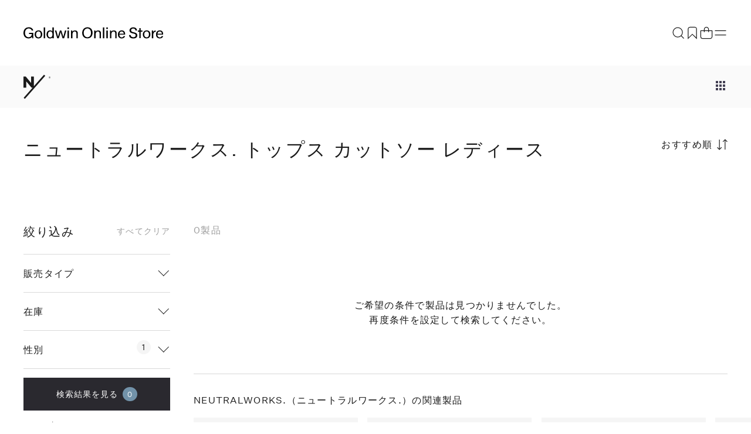

--- FILE ---
content_type: text/html;charset=UTF-8
request_url: https://www.goldwin.co.jp/ap/s/v?fq=bd:GDW16&fq=cc2:AK&sort=rk+desc,fsdt+desc&fq=gender:2+OR+gender:3
body_size: 266535
content:

<!--/vse/select-->
<!-- _compareUrl==>v -->
<!--categoryName ===トップス カットソー-->
<!--paramBrandCategory ===-->
<!--paramCategory ===-->
<!--paramCc1 ===-->
<!--paramCc2 ===cc2:AK-->
<!--paramCc3 ===-->
<!--paramPrice ===-->
<!--paramDiscount ===-->
<!--paramBrand ===bd:GDW16-->
<!--paramColor ===-->
<!--paramSize ===-->
<!--paramTags ===-->
<!--paramBdc ===gender:2 OR gender:3-->
<!--paramActivity ===-->
<!--paramFeature ===-->
<!--paramExclusionBrand ===-->
<!--choiceBdMap ===1-->
<!--choiceCC1Map ===0-->
<!--choiceCC2Map ===1-->
<!--choiceCC3Map ===0-->
<!--choiceExclusionBdMap===0-->
<!--choiceActivityMap ===0-->
<!--choiceColorMap ===0-->
<!--choiceSizeGroupMap ===0-->
<!--choiceTagsMap ===0-->
<!--ニュートラルワークス.-->
<!--/vse/select-->
<!-- リダイレクト対象外<br> -->
<!-- successsuccesssuccesssuccesssuccesssuccess -->
<!-- リダイレクト対象外<br> -->
<!-- successsuccesssuccesssuccesssuccesssuccess -->
<!-- リダイレクト対象外<br> -->
<!-- successsuccesssuccesssuccesssuccesssuccess -->
<!-- リダイレクト対象外<br> -->
<!-- successsuccesssuccesssuccesssuccesssuccess -->
<!-- リダイレクト対象外<br> -->
<!-- successsuccesssuccesssuccesssuccesssuccess -->
<!--レディース カットソー｜ニュートラルワークス.公式ストア-->
<!-- brand exit --> <!-- brand exit2 --> <!--choiceBdMap ===1--> <!--choiceCC1Map ===0--> <!--choiceCC2Map ===1--> <!--choiceCC3Map ===0--> <!--choiceActivityMap ===0--> <!--choiceColorMap ===0--> <!--choiceSizeGroupMap ===0--> <!--choiceTagsMap ===0--> <!-- vt=full&amp;onSSL=1&amp;fq=bd:GDW16&amp;fq=cc2:AK&amp;sort=rk+desc,fsdt+desc&amp;fq=gender:2+OR+gender:3 --> <!-- check true -->
<!DOCTYPE html>
<html lang="ja">
<head>
<meta charset="utf-8">
<title>レディース カットソー｜ニュートラルワークス.公式ストア</title>
<meta name="description" content="ニュートラルワークス. レディース カットソーの一覧。公式ストアならではの品ぞろえで新作や限定アイテム、特別価格のセール・アウトレット製品がどこよりも早く購入できます。5,000円以上のご購入で送料無料">
<meta name="keywords" content="レディース カットソー｜ニュートラルワークス.公式ストア,Goldwin Online Store,ゴールドウインオンラインストア,ファッション通販,ファッション,公式,通販">
<meta property="og:title" content="商品一覧 - Goldwin Online Store [ゴールドウイン]" />
<meta property="og:type" content="article" />
<meta property="og:url" content="https://www.goldwin.co.jp/ap/s/s?bd=GDW16&cc2=AK&gender=2+OR+gender=3" />
<meta property="og:image" content="https://www.goldwin.co.jp/static/full/images/store/ogp/neutralworks/ogp.png" />
<meta property="og:site_name" content="Goldwin Online Store" />
<meta property="og:description" content="ニュートラルワークス. レディース カットソーの一覧。公式ストアならではの品ぞろえで新作や限定アイテム、特別価格のセール・アウトレット製品がどこよりも早く購入できます。5,000円以上のご購入で送料無料" />
<link rel='icon' type='image/x-icon' href="/static/full/images/favicon.ico?20250529120125" />
<link rel="shortcut icon" type="image/x-icon" href="/static/full/images/favicon.ico?20250529120125" />
<link rel="apple-touch-icon-precomposed" href="/static/full/images/apple-touch-icon.png?20240510193250" />
<meta http-equiv="Content-Type" content="text/html; charset=utf-8" />
<meta http-equiv="Pragma" content="no-cache" />
<meta http-equiv="Cache-Control" content="no-cache" />
<meta http-equiv="Expires" content="Thu, 01 Dec 1994 16:00:00 GMT" />
<meta name="Copyright" content="Goldwin Inc." />
<meta name="Slurp" content="NOYDIR" />
<meta name="robots" content="noindex">
<meta http-equiv="Content-Script-Type" content="text/javascript" />
<meta http-equiv="Content-Style-Type" content="text/css" />
<meta name="viewport" content="initial-scale=1.0, width=device-width">
<link rel="alternate" media="handheld" href="//www.goldwin.co.jp/" />
<link rel="stylesheet" type="text/css" href="/static/full/css/common.css?20200518154200"/>
<link rel="stylesheet" type="text/css" href="/static/full/css/store_common.css?20240109173110"/>
<link rel="stylesheet" type="text/css" href="/static/full/css/store_header.css?20240318182147" />
<link rel="stylesheet" type="text/css" href="/static/full/css/store_layout.css?20251216105247" />
<link rel="stylesheet" type="text/css" href="/static/full/css/store_menu.css?20240318182147" />
<link rel="stylesheet" type="text/css" href="/static/full/css/store_footer.css?20240318182147" />
<link rel="stylesheet" type="text/css" href="/static/full/css/store_side.css?20240712142914"/>
<link rel="stylesheet" type="text/css" href="/static/full/css/lib/swiper-bundle.css?20240410094455" />
<link rel="stylesheet" type="text/css" href="/static/full/css/lib/nouislider_modified.css">
<link rel="stylesheet" type="text/css" href="/static/full/css/page/page-store_list.css?20251208172808"/>
<link rel="stylesheet" type="text/css" href="/static/full/css/store_modal.css">
<link rel="stylesheet" type="text/css" href="/static/full/css/page-store_popupcart.css">
<link rel="stylesheet" type="text/css" href="/static/full/css/page/page-store_list_item_compare.css?20240130203916"/>
<script src="//ajax.googleapis.com/ajax/libs/jquery/1.10.2/jquery.min.js"></script>
<script src="//cdnjs.cloudflare.com/ajax/libs/underscore.js/1.5.1/underscore-min.js"></script>
<script src="//cdnjs.cloudflare.com/ajax/libs/underscore.string/2.3.3/underscore.string.min.js"></script>
<script src="//cdnjs.cloudflare.com/ajax/libs/json2/20121008/json2.js"></script>
<script src="//cdnjs.cloudflare.com/ajax/libs/moment.js/2.8.3/moment.min.js"></script>
<script src="//cdnjs.cloudflare.com/ajax/libs/numeral.js/1.4.5/numeral.min.js"></script>
<script>
// CDN fallback
(window.jQuery)
|| document.write('<script src="//www.goldwin.co.jp/adss/js/lib/jquery-1.10.2.js">\x3C/script>');
(window._)
|| document.write('<script src="//www.goldwin.co.jp/adss/js/lib/underscore-1.5.1.js">\x3C/script>');
(window._ && window._.string)
|| document.write('<script src="//www.goldwin.co.jp/adss/js/lib/underscore.string-2.3.3.js">\x3C/script>');
(window.JSON && window.JSON.stringify && window.JSON.parse)
|| document.write('<script src="//www.goldwin.co.jp/adss/js/lib/json2.js">\x3C/script>');
(window.moment)
|| document.write('<script src="//www.goldwin.co.jp/adss/js/lib/moment-2.8.3.js">\x3C/script>');
(window.moment)
|| document.write('<script src="//www.goldwin.co.jp/adss/js/lib/numeral-1.4.5.js">\x3C/script>');
</script>
<script src="//www.goldwin.co.jp/adss/js/lib/jquery.form.js?1.1"></script>
<!-- Basics -->
<script src="//www.goldwin.co.jp/adss/js/adss/namespace.js?1.1"></script>
<script src="//www.goldwin.co.jp/adss/js/adss/console.js?1.1"></script>
<script src="//www.goldwin.co.jp/adss/js/adss/resource.js?1.1"></script>
<script src="//www.goldwin.co.jp/adss/js/adss/util.js?1.1"></script>
<script src="//www.goldwin.co.jp/adss/js/adss/promotion.js?1.1"></script>
<script src="//www.goldwin.co.jp/adss/js/adss/cartAddItems.js?1.1"></script>
<script>
ADSS.Config.lang = 'ja';
ADSS.Config.appBaseUrl = '//www.goldwin.co.jp/ap/';
ADSS.Config.console.activate(false);
moment.locale('ja', {
weekdays: ['日曜日', '月曜日', '火曜日', '水曜日', '木曜日', '金曜日', '土曜日'],
weekdaysShort: ['日', '月', '火', '水', '木', '金', '土']
});
</script>
<script src="//www.goldwin.co.jp/adss/js/adss/bootstrap_front.js?1.1"></script>
<script src="//www.goldwin.co.jp/adss/js/adss/app.js?1.1"></script>
<script src="//www.goldwin.co.jp/ap/api/mem.js?1769448165931"></script>
<script type="text/javascript" src="/static/full/js/vendor_store.js?20240109175038"></script>
<script type="text/javascript" src="/static/full/js/common_store.js?20240304203318"></script>
<script type="text/javascript" src="/static/full/js/lib/swiper-bundle.js?20240402130720"></script>
<script type="text/javascript" src="/static/full/js/embla-carousel/embla-carousel.umd.js?20240109175034"></script>
<script type="text/javascript" src="/static/full/js/lib/placeholder.js?20200105144005"></script>
<script type="text/javascript" src="/static/common/js/common.js?20241119155710"></script>
<script type="text/javascript" src="/static/full/js/lib/slick.js?20200105144005"></script>
<script type="text/javascript" src="/static/common/js/blurTextAnimeControl.js?20240328120117"></script>
<script type="text/javascript" src="/static/full/js/page/page-store_list.js"></script>
<script type="text/javascript" src="/static/full/js/arrival_mail_dialog.js"></script>
<script type="text/javascript" src="/static/full/js/lib/nouislider.js"></script>
<script type="text/javascript" src="/static/full/js/page/page-store_list_item_compare.js"></script>
<script type="text/javascript" src="/static/full/js/page/page-store_item_compare_common.js"></script>
<script type="text/javascript" src="/static/full/js/imagesloaded.pkgd.js"></script>
<script type="text/javascript" src="/static/full/js/naviplus.js"></script>
<script type="text/javascript" src="/static/full/js/lib/lazysizes.min.js?20240312175556"></script>
<style>
.searchInfo {
display: none;
}
</style>
<script>
window.dataLayer = window.dataLayer || [];
dataLayer.push({
'user_id' : '',
'user_gender' : '',
'user_age' : '',
'user_rank' : ''
});
</script>
<!-- Google Tag Manager -->
<script>(function(w,d,s,l,i){w[l]=w[l]||[];w[l].push({'gtm.start':
new Date().getTime(),event:'gtm.js'});var f=d.getElementsByTagName(s)[0],
j=d.createElement(s),dl=l!='dataLayer'?'&l='+l:'';j.async=true;j.src=
'https://www.googletagmanager.com/gtm.js?id='+i+dl;f.parentNode.insertBefore(j,f);
})(window,document,'script','dataLayer','GTM-PQQD57G');</script>
<!-- End Google Tag Manager -->
<script>
window.dataLayer = window.dataLayer || [];
dataLayer.push({
'Page_Type' : 'Other',
'Customer_ID' : 'GDW99999999999',
'Prefectures' : '',
'Gender' : '',
'Age' : '',
'Customer_rank' : '',
});
</script>
<!-- SNS集客計測タグ Start -->
<script type="text/javascript" src="/static/full/js/jquery.cookie.js?20200703190551"/></script>
<script type="text/javascript" src="/static/full/js/staffStart.js?20230920173209"/></script>
<script type="text/javascript" src="https://static.staff-start.com/js/track/v2.0/ssviam/staffstart.ssviam.js"></script>
<script>
ssp = {
user_id: "",
session_id: getStaffStartCookie()
};
SsViaMedia.Request.pv(staffStart_merchantId, ssp);
</script>
<!-- SNS集客計測タグ End -->
<!-- SNAP PLAYＰＶ計測タグ Start -->
<script type="text/javascript" src="https://static.staff-start.com/js/track/v3.0/staffstart.min.js"></script>
<script>
var ss_pv_info = {
content_type: "1",
content_id: "",
user_id: "",
session_id: getStaffStartCookie()
};
</script>
<!-- SNAP PLAYＰＶ計測タグ End --><!-- _compareUrl==>v -->
<script type="text/javascript">
var searchBaseUrl = 'https://www.goldwin.co.jp/ap/s/s';
let siteCodeParam = "&siteCode=ec";
let zetaOutletParam = '';
let zetaBrandParam = '&fq=bd:GDW16';
$(function() {
let searchText = null;
let res = null;
let q_text = $('.header_search_form #q');
let zeta_q_text = $('.zeta_header_search_form #zeta_q');
/* キーワード検索履歴 */
let keywordHistory = $.cookie('suggest-keyword-history');
if (keywordHistory) {
let khArray = keywordHistory.split(',').reverse();
for (var i = 0; i < khArray.length && i < 5; i++) {
$('#keyword_history').append('<li class="fadeUpItem" onclick="javascript:locateSearchKeyword(this);">' + khArray[i] + '</li>');
};
}
if (typeof _ == 'function') {
/* 良く使われる検索キーワード検索 */
$.ajax({
url: 'https://goldwin.search.zetacx.net/api/suggest',
data : 'l=5&brandCode=GDW16' + siteCodeParam,
dataType : "json",
}).done(function(data, status, xhr) {
if (data != null && data.keyword != null) {
_.each(data.keyword, function(keyword) {
$('#keyword_zeta2').append('<li class="fadeUpItem" onclick="javascript:locateSearchKeyword(this);">' + keyword + '</li>');
});
}
});
}
zeta_q_text.keyup(function() {
if ( zeta_q_text.val() == '' ) {
$(".suggest_reset").hide();
$(".section_keyword_history").addClass("active");
$(".section_keyword_zeta2").addClass("active");
$(".section_category_zeta").removeClass("active");
$(".section_keyword_zeta").removeClass("active");
} else {
$(".suggest_reset").show();
$(".section_keyword_history").removeClass("active");
$(".section_keyword_zeta2").removeClass("active");
if (zeta_q_text.val() != searchText) {
searchText = zeta_q_text.val();
suggestZeta(searchText);
} else {
appendSuggest();
}
}
});
q_text.focus(function() {
//zeta_q_text.val(q_text.val());
$("body").addClass('suggest_open',function(){
zeta_q_text.focus();
});
if ( zeta_q_text.val() == '' || zeta_q_text.val() == zeta_q_text.attr('title')) {
$(".suggest_reset").hide();
$(".section_keyword_history").addClass("active");
$(".section_keyword_zeta2").addClass("active");
$(".section_category_zeta").removeClass("active");
$(".section_keyword_zeta").removeClass("active");
} else {
$(".suggest_reset").show();
$(".section_keyword_history").removeClass("active");
$(".section_keyword_zeta2").removeClass("active");
if (res == null) {
suggestZeta(q_text.val());
} else {
appendSuggest();
}
}
searchText = q_text.val();
});
zeta_q_text.blur(function() {
/*
setTimeout(function(){
closeSujest();
clearSuggest();
}, 500 );
*/
});
function suggestZeta(qWord) {
siteCodeParam = "&siteCode=ec";
let dataParam = 'q_word=' + qWord;
dataParam = dataParam + '&brandCode=GDW16';
dataParam = dataParam + siteCodeParam;
$.ajax({
url: 'https://goldwin.search.zetacx.net/api/suggest',
data : dataParam,
dataType : "json",
}).done(function(data, status, xhr) {
res = data;
appendSuggest();
});
}
function clearSuggest() {
//$('#keyword_history').html('');
$('#keyword_zeta').html('');
$('#category_zeta').html('');
}
function appendSuggest() {
clearSuggest();
if (res != null && res.keyword != null) {
_.each(res.keyword, function(keyword) {
$('#keyword_zeta').append('<li class="fadeUpItem" onclick="javascript:locateSearchKeyword(this);">' + keyword + '</li>');
});
_.each(res.category, function(category) {
$('#category_zeta').append('<li class="fadeUpItem" ' + 'data-categoryId="' + category.categoryId + '" onclick="javascript:locateSearchCategory(this);">' + category.categoryName + '</li>');
});
}
$(".section_category_zeta").addClass("active");
$(".section_keyword_zeta").addClass("active");
}
function closeSujest() {
$("#q").val($("#zeta_q").val());
$(".section_category_zeta").removeClass("active");
$(".section_keyword_zeta").removeClass("active");
$('body').removeClass('suggest_open')
}
$('body').on('click', '.suggest_page-mask', function () {
$('body').removeClass('suggest_open')
clearSuggest();
return false;
});
$('body').on('click', '.suggest_close', function () {
$('body').removeClass('suggest_open')
clearSuggest();
return false;
});
});
function locateSearchCategory(obj) {
let cc = $(obj).attr('data-categoryId');
if (!cc) {
} else if (cc.length == 1) {
location.href = searchBaseUrl + '?cc1=' + cc + zetaBrandParam + zetaOutletParam;
} else if (cc.length == 2) {
location.href = searchBaseUrl + '?cc2=' + cc + zetaBrandParam + zetaOutletParam;
} else if (cc.length == 4) {
location.href = searchBaseUrl + '?cc3=' + cc + zetaBrandParam + zetaOutletParam;
}
}
function locateSearchKeyword(obj) {
siteCodeParam = "&siteCode=ec";
let keyword = obj.innerText;
let keywordHistory = $.cookie('suggest-keyword-history');
if (!keywordHistory) {
$.cookie('suggest-keyword-history', keyword, {expires:1, path:'/', secure:true});
} else if (keywordHistory.indexOf(keyword) == -1) {
$.cookie('suggest-keyword-history', keywordHistory + ',' + keyword, {expires:1, path:'/', secure:true});
}
location.href = searchBaseUrl + toSearchCondition(keyword) + zetaBrandParam + zetaOutletParam + siteCodeParam;
}
function toSearchCondition(keyword) {
if (!keyword) {
return '';
}
return '?search=' + ADSS.Util.asSolrSafeString(keyword).replace(/%5C/g, "");
}
</script>
<!-- WorldShopping Checkout -->
<script type="text/javascript" charset="UTF-8" async="true" src="https://checkout-api.worldshopping.jp/v1/script?token=goldwin_co_jp"></script>
<!-- End WorldShopping Checkout -->
<!-- KARTE Blocks start -->
<script src="https://cdn-blocks.karte.io/1e2c653eb6ab9894afd56cae8fe1da25/builder.js"></script>
<!-- KARTE Blocks end -->
</head>
<!--/vse/select--><body>
<!-- Google Tag Manager (noscript) -->
<noscript><iframe src="https://www.googletagmanager.com/ns.html?id=GTM-PQQD57G"
height="0" width="0" style="display:none;visibility:hidden"></iframe></noscript>
<!-- End Google Tag Manager (noscript) -->
	<div id="pagetop" class="wrapper"><!-- wrapper Start -->
<!--rawRequest.getRequestURL() === http://www.goldwin.co.jp/front-app/s/v-->
<!-- _compareUrl==>v -->



<script type="text/javascript">
	var searchBaseUrl = 'https://www.goldwin.co.jp/ap/s/s';
	var zeta_toFullWidth = function(value) {
		if (!value) return value;
		return String(value).replace(/[!-~]/g, function(all) {
			return String.fromCharCode(all.charCodeAt(0) + 0xFEE0);
		});
	};
	function zeta_isHanEisu(str){
	  str = (str==null)?"":str;
	  if(str.match(/^[A-Za-z0-9]*$/)){
		return true;
	  }else{
		return false;
	  }
	}
	function headerZetaKwSearch() {
		var kw = $('#zeta_q').val();
		var chkkw = kw;
		if ( kw == "何をお探しですか" ) {
			kw = "";
		}else{
			let keywordHistory = $.cookie('suggest-keyword-history');
			if (!keywordHistory) {
				$.cookie('suggest-keyword-history', kw, {expires:1, path:'/', secure:true});
			} else if (keywordHistory.indexOf(kw) == -1) {
				$.cookie('suggest-keyword-history', keywordHistory + ',' + kw, {expires:1, path:'/', secure:true});
			}

			if (kw.length  == 1 && !zeta_isHanEisu(chkkw)){
				kw = zeta_toFullWidth(kw);
			//	kw = "&fq=text:" + ADSS.Util.asSolrSafeString(kw) + "&search=" + ADSS.Util.asSolrSafeString(kw);
				kw = ADSS.Util.asSolrSafeString(kw);
			}else{
			//	kw = "&fq=text:" + ADSS.Util.asSolrSafeString(kw) + "&search=" + ADSS.Util.asSolrSafeString(kw);
				kw = ADSS.Util.asSolrSafeString(kw);
			}
		}
			let outletParam = '';
		//GDW16
		//location.href = searchBaseUrl + '?rows=84&sort=rk+desc,fsdt+desc&fq=scls:n_*' + kw.replace(/%5C/g, "");
			location.href = searchBaseUrl + '?search=' + kw.replace(/%5C/g, "") + '&fq=bd:GDW16' + outletParam + siteCodeParam ;
	}
	function zeta_toFullWidth(elm) {
		return elm.value.replace(/[ -/:-@\[-~]/g, function(s){
			return String.fromCharCode(s.charCodeAt(0)+0xFEE0);
		});
	}

	$(function(){
		$('.suggest_reset').on('click',function(){
			$("#zeta_q").val("");
			$("#zeta_q").keyup();
		});
	});

</script>

<form class="zeta_header_search_form" name="zeta_headSearchForm" method="get" onSubmit="headerZetaKwSearch();return false;">
	<div class="suggest_page-mask"></div>
	<div class="section_zeta_suggest">
		<div class="section_zeta_suggest_wrapper">
			<div class="suggest_close"><span class="suggest_close__icon"></span></div>

			<div class="section_zeta_suggest_input">
				<input type="text" id="zeta_q" name="zeta_q" placeholder="何をお探しですか" class="header_search_input js-placeholder" value="" autocomplete="off" placeholder="何をお探しですか" autofocus>
				<input type="image" src="/static/full/images/header/zeta_suggest_search.png?20231018" alt="検索" name="search-btn" class="itforecCpSearch_searchBtn" id="btn_search">
				<div class="suggest_reset"><span class="suggest_reset__icon"></span></div>
			</div>
			<div class="zeta_suggest_list_wrapper">
				<div class="section_keyword_history">
					<div class="category_zeta_title zeta_suggest_title">キーワード検索履歴</div>
					<ul id="keyword_history"></ul>
				</div>
				<div class="section_keyword_zeta2">
					<div class="keyword_zeta_title zeta_suggest_title">良く使われる検索キーワード</div>
					<ul id="keyword_zeta2"></ul>
				</div>
				<div class="section_keyword_zeta">
					<div class="keyword_zeta_title zeta_suggest_title">キーワード</div>
					<ul id="keyword_zeta"></ul>
				</div>
				<div class="section_category_zeta">
					<div class="category_zeta_title zeta_suggest_title">カテゴリ</div>
					<ul id="category_zeta"></ul>
				</div>
			</div>
		</div>
	</div>
</form>


					<!--is store-->

<script src="//www.goldwin.co.jp/adss/js/adss/favorite.js?1.1"></script>
<script type="text/javascript">
	// バッチ更新
	ADSS.EcApp.Favorite.updBatch($(".header-user-list .fusenshi .no"), $(".header-user-list .fusenshi"));
</script>
<div id="site_body">
	<div id="site_container">

		<div id="site_main">

<div class="drawer_main store_menu">
	<div class="drawer_bg"></div>
	<div class="drawer_menu">
		<div class="drawer_wrapper">
			<div class="drawer_inner">
				<div id="drawerBody" class="drawer_body">
					<div id="drawerContent" class="drawer_content">
						<div class="store_menu_brand_logo">
							<a href="/store/"><span><img src="/static/full/images/store/logo_white_store.svg" alt="Goldwin Online Store"></span></a>
							<div class="drawer_close">
							</div>
						</div>
						<div class="store_menu_scroll">
							<div class="store_menu_top_area">
					<div class="member_nav_login"><a href="https://www.goldwin.co.jp/ap/member/login"><span>会員登録/ログイン</span></a></div>
<div class="store_menu_checkitem"><!-- store_menu_checkitem Start -->
	<dl>
		<dt class="slideUp">最近チェックした製品</dt>
		<dd class="slideUp embla">
			<ul id="store_menu_recently_container" class="store_menu_recently_list embla__viewport"></ul>
		</dd>
	</dl>
</div><!-- store_menu_checkitem End -->
<script id="store_menu_recently_list_template" type="text/template">
	{{ data.linkUrl = ADSS.Config.appBaseUrl + 'item/i/m/' + data.doc.mkcode; }}
	{{ data.imageUrl = '//itemimg.goldwin.co.jp/itemimg/' + data.doc.bd + '/' + data.doc.cd + '/01_001-240.jpg'; }}

	<li class="store_menu_recently_item">
		<a class="store_menu_recently_link" href="{{= data.linkUrl }}">
			<div class="store_menu_recently_photo">
				<img src="{{= data.imageUrl }}" width="120" height="160" alt="{{= data.doc.name }}" class="store_menu_recently_image">
			</div>
		</a>
	</li>
</script>
<script type="text/javascript">
	$(function() {
		// 最近見た商品のコンテナ
		var $container = $('#store_menu_recently_container');
		// 最近見た商品を取得
		var recentlyViewedItems = ADSS.Promotion.getRecentlyViewedItems();
		// 最近見た商品の保存数
		var myLimit = 21;
		// 最近見た商品を描画
		if (recentlyViewedItems.length > 0) {
			var template = _.template($('#store_menu_recently_list_template').html());
			var query = 'wt=json&fl=ID,mkcode,bd,cd,name&rows=' + (myLimit - 1) + '&dfq=scls:*&fq=';
			var isFirst = true;
			_.each(recentlyViewedItems, function(solrId) {
					query += ((isFirst ? '' : ' OR ') + 'ID:' + solrId);
					isFirst = false;
			});
			$.ajax({
					url: '/ise/select',
					data: query,
					async: true,
					dataType: "json",
			}).done(function(data, status, xhr) {
				var docs = data.response.docs;
				var count = 0;
				$container.html("");
				_.each(recentlyViewedItems, function(solrId) {
					var doc = _.findWhere(docs, { ID: solrId });
					if ( doc ) {
						$container.append(template({ doc: doc }));
						count++;
					}
				});
			});
		} else {
			$(".store_menu_checkitem").remove();
		}
	});
</script>
<script type="module">
const OPTIONS = {align: 'start', slidesToScroll: 1, dragFree: true, containScroll: 'trimSnaps'}

const emblaNode = document.querySelector('.store_menu_checkitem .embla')
const viewportNode = emblaNode.querySelector('.store_menu_checkitem .embla__viewport')

const emblaApi = EmblaCarousel(emblaNode , OPTIONS)

emblaApi
</script>

							</div>
		<div class="store_menu_member_nav slideUp"><!-- store_menu_member_nav Start -->
			<ul>
				<li class="member_nav_favorite">
					<a href="https://www.goldwin.co.jp/ap/member/favorite/list">
						<span>
							<svg xmlns="http://www.w3.org/2000/svg" width="1em" height="1em" fill="none" stroke="#fff" viewBox="0 0 24 24" aria-hidden="true" focusable="false"><path stroke-miterlimit="10" stroke-width="1.2" d="M19.2 21.412 12 14.4l-7.2 7.2V5.775A3.37 3.37 0 0 1 8.175 2.4h7.837c1.868 0 3.188 1.32 3.188 3.187v15.825Z"></path></svg>
						</span>
						お気に入り
					</a>
				</li>
				<li class="member_nav_cart">
					<a href="https://www.goldwin.co.jp/ap/cartMultiple/show">
						<span>
							<svg xmlns="http://www.w3.org/2000/svg" width="1em" height="1em" fill="none" viewBox="0 0 24 24" aria-hidden="true" focusable="false"><path stroke="#1A1A1A" stroke-miterlimit="10" stroke-width="1.2" d="M2.4 8.4h19.2v10.2a3 3 0 0 1-3 3H5.4a3 3 0 0 1-3-3V8.4Z"></path><path stroke="#1A1A1A" stroke-miterlimit="10" stroke-width="1.2" d="M8.4 10.8V6a3.6 3.6 0 0 1 7.2 0v4.8"></path></svg>
						</span>
						カート
						<span id="store_menu_cart_total">
							<script type="text/javascript">
								if ( adss_cartMultiple['amount'] != 0 ) {
									document.write('<span class="store_menu_cart_item">' + adss_cartMultiple['piece'] + '</span>');
								}
							</script>
						</span>						
					</a>
				</li>
			</ul>
		</div>

		<!-- nav End -->
							<div class="store_menu_nav_wrap slideUp">
								<div class="store_menu_nav_title_wrap">
									<h3 class="store_menu_nav_title">探す</h3>
								</div>
								<nav class="store_menu_item_nav">
									<div class="store_menu_nav_content">
										<ul class="store_menu_nav_list">
											<li class="store_menu_nav_item slideUp"><a class="menu_drilldown_next menu_drilldown_brand" href="#menu_brand">ブランド</a></li>
											<li class="store_menu_nav_item slideUp"><a class="menu_drilldown_next menu_drilldown_activity" href="#menu_activity">アクティビティ</a></li>
											<li class="store_menu_nav_item slideUp"><a class="menu_drilldown_next menu_drilldown_category" href="#menu_category">カテゴリー</a></li>
											<li class="store_menu_nav_item slideUp"><a class="menu_drilldown_next menu_drilldown_category" href="#menu_mens">メンズ</a></li>
											<li class="store_menu_nav_item slideUp"><a class="menu_drilldown_next menu_drilldown_category" href="#menu_ladies">レディース</a></li>
											<li class="store_menu_nav_item slideUp"><a class="menu_drilldown_next menu_drilldown_category" href="#menu_kids">キッズ・ベビー</a></li>
											<li class="store_menu_nav_item slideUp"><a class="menu_drilldown_next menu_drilldown_category" href="#menu_sale">セール・アウトレット</a></li>
											<li class="store_menu_nav_item slideUp"><a href="https://www.goldwin.co.jp/ap/s/s?fq=icon:new+OR+newColorFlg:1" class="store_menu_item_link"><span>新着</span></a></li>
											<li class="store_menu_nav_item slideUp"><a href="https://www.goldwin.co.jp/ap/s/s?fq=newColorFlg:2" class="store_menu_item_link"><span>限定</span></a></li>
											<li class="store_menu_nav_item slideUp"><a href="https://www.goldwin.co.jp/store/feature/" class="store_menu_item_link"><span>特集</span></a></li>
											<li class="store_menu_nav_item slideUp"><a href="https://www.goldwin.co.jp/store/contents/giftguide/" class="store_menu_item_link"><span>ギフト</span></a></li>
										</ul>
									</div>
								</nav>
							</div>
<div class="store_menu_sub_nav_wrap"><!-- nav Start -->
		<div class="store_menu_nav_title_wrap slideUp">
			<h3 class="store_menu_nav_title">もっと知る</h3>
		</div>
		<div class="store_menu_sub_nav">
			<div class="store_menu_sub_nav_item slideUp" >
				<a class="menu_drilldown_next menu_drilldown_service" href="#menu_service">オーダー＆サービス</a>
			</div>
			<div class="store_menu_sub_nav_item slideUp"><a class="store_menu_sub_nav_item_link" href="/store/about/"><span class="store_menu_sub_nav_item_text">はじめての方へ</span></a></div>
			<div class="store_menu_sub_nav_item slideUp"><a class="store_menu_sub_nav_item_link" href="/store/guide/"><span class="store_menu_sub_nav_item_text">ショッピングガイド</span></a></div>
			<div class="store_menu_sub_nav_item slideUp"><a class="store_menu_sub_nav_item_link" href="/store/shoplist/"><span class="store_menu_sub_nav_item_text">ショップリスト</span></a></div>
			<div class="store_menu_sub_nav_item slideUp"><a class="store_menu_sub_nav_item_link" href="/store/styling/"><span class="store_menu_sub_nav_item_text">スタイリング</span></a></div>
			<div class="store_menu_sub_nav_item slideUp"><a class="store_menu_sub_nav_item_link" href="/store/blog/"><span class="store_menu_sub_nav_item_text">ショップブログ</span></a></div>
			<div class="store_menu_sub_nav_item slideUp"><a class="store_menu_sub_nav_item_link" href="/store/material/"><span class="store_menu_sub_nav_item_text">素材について</span></a></div>
		</div>
</div>
<!-- nav End -->
					<div class="store_menu_sns">
						<a class="store_menu_sns_link" href="https://www.instagram.com/goldwin_onlinestore/" target="_blank">
							<svg xmlns="http://www.w3.org/2000/svg" width="32" height="32" fill="#9D9D9D" viewBox="0 0 32 33">
								<path d="M16.003 9.105c-3.764 0-6.882 3.064-6.882 6.882a6.86 6.86 0 0 0 6.882 6.881c3.817 0 6.881-3.118 6.881-6.881 0-3.764-3.118-6.882-6.881-6.882Zm0 11.29c-2.42 0-4.409-1.99-4.409-4.408 0-2.42 1.99-4.409 4.409-4.409 2.42 0 4.408 1.99 4.408 4.409 0 2.419-1.989 4.408-4.408 4.408ZM23.153 10.503a1.56 1.56 0 1 0 0-3.119 1.56 1.56 0 0 0 0 3.119Z"></path>
								<path d="M27.184 4.911c-1.398-1.451-3.387-2.204-5.645-2.204H10.464c-4.678 0-7.796 3.118-7.796 7.796v11.021c0 2.312.753 4.301 2.258 5.753 1.452 1.398 3.387 2.097 5.591 2.097h10.968c2.312 0 4.248-.753 5.645-2.097 1.452-1.398 2.205-3.387 2.205-5.699V10.503c0-2.258-.753-4.194-2.15-5.592Zm-.215 16.667c0 1.667-.591 3.01-1.56 3.925-.967.914-2.31 1.398-3.924 1.398H10.517c-1.612 0-2.957-.484-3.924-1.398-.968-.968-1.452-2.312-1.452-3.979V10.503c0-1.613.484-2.957 1.452-3.925.914-.914 2.312-1.398 3.924-1.398h11.076c1.613 0 2.957.484 3.924 1.452.914.968 1.452 2.312 1.452 3.87v11.076Z"></path>
							</svg>
						</a>
						<a class="store_menu_sns_link" href="https://page.line.me/182zswsn" target="_blank">
							<svg xmlns="http://www.w3.org/2000/svg" width="32" height="32" fill="#9D9D9D" viewBox="0 0 32 33">
								<path d="M15.999 1.374c-8.1 0-14.667 6.566-14.667 14.666 0 8.101 6.566 14.667 14.667 14.667 8.1 0 14.666-6.566 14.666-14.667C30.665 7.94 24.1 1.374 16 1.374Zm7.682 18.7c-2.054 2.365-6.647 5.245-7.692 5.685-1.045.44-.891-.28-.848-.528l.139-.838c.033-.25.067-.638-.032-.885-.11-.273-.544-.415-.863-.483-4.705-.622-8.188-3.912-8.188-7.84 0-4.382 4.392-7.945 9.79-7.945 5.399 0 9.792 3.564 9.792 7.945 0 1.754-.68 3.333-2.1 4.889h.002Z"></path>
								<path d="M14.006 13.069h-.694a.187.187 0 0 0-.187.187v4.272c0 .104.084.187.187.187h.694a.187.187 0 0 0 .187-.187v-4.272a.187.187 0 0 0-.187-.187ZM12.348 16.648H10.48v-3.391a.188.188 0 0 0-.187-.188h-.695a.187.187 0 0 0-.187.188v4.273c0 .104.084.187.187.187h2.751a.187.187 0 0 0 .187-.187v-.695a.188.188 0 0 0-.187-.187ZM18.731 13.069h-.695a.187.187 0 0 0-.187.187v2.538l-1.955-2.64-.014-.02h-.001l-.011-.012-.004-.003-.01-.008-.005-.004a.04.04 0 0 0-.01-.006l-.006-.004-.01-.005-.006-.003a.052.052 0 0 0-.01-.005l-.007-.002c-.004 0-.008-.002-.011-.003l-.006-.002c-.004 0-.008-.002-.011-.003h-.009l-.01-.002h-.706a.187.187 0 0 0-.188.187v4.274c0 .103.084.187.187.187h.695a.187.187 0 0 0 .187-.187v-2.538l1.957 2.644a.18.18 0 0 0 .05.049l.013.007c.002 0 .003.002.005.003l.01.004.008.004.006.002a.066.066 0 0 0 .013.004h.003a.212.212 0 0 0 .048.006h.69a.187.187 0 0 0 .187-.187v-4.274a.187.187 0 0 0-.187-.187v-.001ZM22.524 13.069h-2.751a.187.187 0 0 0-.187.187v4.273c0 .104.083.187.187.187h2.75a.187.187 0 0 0 .188-.187v-.695a.188.188 0 0 0-.187-.187h-1.87v-.721h1.87a.187.187 0 0 0 .187-.187v-.694a.188.188 0 0 0-.187-.187h-1.87v-.722h1.87a.187.187 0 0 0 .187-.186v-.694a.188.188 0 0 0-.187-.187Z"></path>
							</svg>
						</a>
						<a class="store_menu_sns_link" href="https://www.facebook.com/Goldwin.jp" target="_blank" >
							<svg xmlns="http://www.w3.org/2000/svg" width="32" height="32" fill="#9D9D9D" viewBox="0 0 32 33">
								<path fill-rule="evenodd" d="M16 30.04c7.732 0 14-6.268 14-14s-6.268-14-14-14-14 6.268-14 14 6.268 14 14 14Zm4.961-16.118-.49 3.135h-2.575v7.579a11.347 11.347 0 0 1-3.454 0v-7.579h-2.806v-3.135h2.806v-2.39c0-2.717 1.65-4.219 4.175-4.219 1.209 0 2.474.212 2.474.212v2.669h-1.394c-1.373 0-1.8.836-1.8 1.694v2.034h3.064Z" clip-rule="evenodd"></path>
							</svg>
						</a>
					</div>
						</div>
					</div>

<div class="menu_brand menu_drilldown drilldown2">
	<div class="menu_drilldown_wrap">
		<div class="menu_drilldown_prev"><span class="menu_drilldown_text">ブランド</span></div>
		<ul class="menu_drilldown_list">
			<li class="menu_drilldown_item"><a href="/store/brand/" class="store_menu_item_link"><span class="store_menu_item_text">一覧を見る</span></a></li>
			<li class="menu_drilldown_item">
					<a href="/store/brand/goldwin/" class="store_menu_item_link">
					<span class="store_menu_item_text">Goldwin</span>
					</a>
			</li>
			<li class="menu_drilldown_item">
					<a href="/store/brand/tnf/" class="store_menu_item_link">
					<span class="store_menu_item_text">THE NORTH FACE</span>
					</a>
			</li>
			<li class="menu_drilldown_item">
					<a href="/store/brand/hellyhansen/" class="store_menu_item_link">
					<span class="store_menu_item_text">HELLY HANSEN</span>
					</a>
			</li>
			<li class="menu_drilldown_item">
					<a href="/store/brand/canterbury/" class="store_menu_item_link">
					<span class="store_menu_item_text">canterbury</span>
					</a>
			</li>
			<li class="menu_drilldown_item">
					<a href="/store/brand/speedo/" class="store_menu_item_link">
					<span class="store_menu_item_text">Speedo</span>
					</a>
			</li>
			<li class="menu_drilldown_item">
					<a href="/store/brand/neutralworks/" class="store_menu_item_link">
					<span class="store_menu_item_text">NEUTRALWORKS.</span>
					</a>
			</li>
			<li class="menu_drilldown_item">
					<a href="/store/brand/icebreaker/" class="store_menu_item_link">
					<span class="store_menu_item_text">icebreaker</span>
					</a>
			</li>
			<li class="menu_drilldown_item">
					<a href="/store/brand/macpac/" class="store_menu_item_link">
					<span class="store_menu_item_text">macpac</span>
					</a>
			</li>
			<li class="menu_drilldown_item">
					<a href="/store/brand/andperse/" class="store_menu_item_link">
					<span class="store_menu_item_text">and per se</span>
					</a>
			</li>
			<li class="menu_drilldown_item">
					<a href="/store/brand/sunski/" class="store_menu_item_link">
					<span class="store_menu_item_text">SUNSKI</span>
					</a>
			</li>
			<li class="menu_drilldown_item">
					<a href="/store/brand/fischer/" class="store_menu_item_link">
					<span class="store_menu_item_text">FISCHER</span>
					</a>
			</li>
			<li class="menu_drilldown_item">
					<a href="/store/brand/allbirds/" class="store_menu_item_link">
					<span class="store_menu_item_text">Allbirds</span>
					</a>
			</li>
		</ul>
	</div>
</div>



<div class="menu_activity menu_drilldown drilldown2">
	<div class="menu_drilldown_wrap">
		<div class="menu_drilldown_prev"><span class="menu_drilldown_text">アクティビティ</span></div>
		<ul class="menu_drilldown_list">
			<li class="menu_drilldown_item"><a href="/store/activity/" class="store_menu_item_link"><span class="store_menu_item_text">一覧を見る</span></a></li>
			<li class="menu_drilldown_item">
				<a href="/store/activity/camp/" class="store_menu_item_link"><span class="store_menu_item_text">キャンプ</span></a>
			</li>
			<li class="menu_drilldown_item">
				<a href="/store/activity/climbing/" class="store_menu_item_link"><span class="store_menu_item_text">クライミング</span></a>
			</li>
			<li class="menu_drilldown_item">
				<a href="/store/activity/trekking/" class="store_menu_item_link"><span class="store_menu_item_text">トレッキング/ ハイキング</span></a>
			</li>
			<li class="menu_drilldown_item">
				<a href="/store/activity/running/" class="store_menu_item_link"><span class="store_menu_item_text">ランニング</span></a>
			</li>
			<li class="menu_drilldown_item">
				<a href="/store/activity/lifestyle/" class="store_menu_item_link"><span class="store_menu_item_text">ライフスタイル</span></a>
			</li>
			<li class="menu_drilldown_item">
				<a href="/store/activity/yoga/" class="store_menu_item_link"><span class="store_menu_item_text">ヨガ</span></a>
			</li>
			<li class="menu_drilldown_item">
				<a href="/store/activity/swimming/" class="store_menu_item_link"><span class="store_menu_item_text">スイミング</span></a>
			</li>
			<li class="menu_drilldown_item">
				<a href="/store/activity/marinesports/" class="store_menu_item_link"><span class="store_menu_item_text">マリンスポーツ</span></a>
			</li>
			<li class="menu_drilldown_item">
				<a href="/store/activity/training/" class="store_menu_item_link"><span class="store_menu_item_text">トレーニング</span></a>
			</li>
			<li class="menu_drilldown_item">
				<a href="/store/activity/snowsports/" class="store_menu_item_link"><span class="store_menu_item_text">スノースポーツ</span></a>
			</li>
			<li class="menu_drilldown_item">
				<a href="/store/activity/golf/" class="store_menu_item_link"><span class="store_menu_item_text">ゴルフ</span></a>
			</li>
			<li class="menu_drilldown_item">
				<a href="/store/activity/travel/" class="store_menu_item_link"><span class="store_menu_item_text">トラベル・ビジネス</span></a>
			</li>
			<li class="menu_drilldown_item">
				<a href="/store/activity/rugby/" class="store_menu_item_link"><span class="store_menu_item_text">ラグビー</span></a>
			</li>
			<li class="menu_drilldown_item">
				<a href="/store/activity/motorsports/" class="store_menu_item_link"><span class="store_menu_item_text">モータースポーツ</span></a>
			</li>
		</ul>
	</div>
</div>

<div class="menu_category menu_drilldown drilldown2">
	<div class="menu_drilldown_wrap">
		<div class="menu_drilldown_prev"><span class="menu_drilldown_text">カテゴリー</span></div>
		<ul id="menu_nav_container" class="menu_drilldown_list"></ul>
	</div>
</div>
<script type="text/template" id="template-menu-large-category">
	<li class="menu_drilldown_item">
		<a class="menu_drilldown_toggle" href="javascript:void(0);">{{=data.category.name}}</a>
		<div class="menu_drilldown_toggle_list">
			<ul class="menu_drilldown_toggle_list_inner">
				<li class="menu_drilldown_toggle_item"><a class="store_menu_item_link" href="{{=data.category.link}}"><span class="store_menu_item_text">すべての{{=data.category.name}}</span></a></li>
				{{ _.each(data.category.medium ,function(mCategory) { }}
				<li class="menu_drilldown_toggle_item"><a class="store_menu_item_link" href="{{=mCategory.link}}"><span class="store_menu_item_text">{{=mCategory.name}}</span></a></li>
				{{ }); }}
			</ul>
		</div>
	</li>
</script>


<script type="text/javascript">
	var _categoryTree = {};
			_categoryTree["I"] = {};
		_categoryTree["I"]["IA"] = "";
		_categoryTree["I"]["IB"] = "";
		_categoryTree["I"]["IC"] = "";
		_categoryTree["I"]["ID"] = "";
		_categoryTree["I"]["IE"] = "";
		_categoryTree["I"]["IF"] = "";
		_categoryTree["I"]["IP"] = "";
		_categoryTree["A"] = {};
		_categoryTree["A"]["AA"] = "";
		_categoryTree["A"]["AB"] = "";
		_categoryTree["A"]["AC"] = "";
		_categoryTree["A"]["AP"] = "";
		_categoryTree["A"]["AF"] = "";
		_categoryTree["A"]["AD"] = "";
		_categoryTree["A"]["AE"] = "";
		_categoryTree["A"]["AH"] = "";
		_categoryTree["A"]["AI"] = "";
		_categoryTree["A"]["AL"] = "";
		_categoryTree["A"]["AK"] = "";
		_categoryTree["A"]["AN"] = "";
		_categoryTree["A"]["AJ"] = "";
		_categoryTree["A"]["AO"] = "";
		_categoryTree["A"]["AQ"] = "";
		_categoryTree["A"]["AM"] = "";
		_categoryTree["A"]["AZ"] = "";
		_categoryTree["B"] = {};
		_categoryTree["B"]["BA"] = "";
		_categoryTree["B"]["BF"] = "";
		_categoryTree["B"]["BG"] = "";
		_categoryTree["B"]["BC"] = "";
		_categoryTree["B"]["BE"] = "";
		_categoryTree["B"]["BD"] = "";
		_categoryTree["B"]["BZ"] = "";
		_categoryTree["C"] = {};
		_categoryTree["C"]["CB"] = "";
		_categoryTree["C"]["CH"] = "";
		_categoryTree["C"]["CC"] = "";
		_categoryTree["C"]["CA"] = "";
		_categoryTree["C"]["CI"] = "";
		_categoryTree["C"]["CJ"] = "";
		_categoryTree["C"]["CD"] = "";
		_categoryTree["C"]["CK"] = "";
		_categoryTree["C"]["CE"] = "";
		_categoryTree["C"]["CF"] = "";
		_categoryTree["C"]["CG"] = "";
		_categoryTree["C"]["CZ"] = "";
		_categoryTree["D"] = {};
		_categoryTree["D"]["DA"] = "";
		_categoryTree["D"]["DC"] = "";
		_categoryTree["D"]["DB"] = "";
		_categoryTree["D"]["DH"] = "";
		_categoryTree["D"]["DD"] = "";
		_categoryTree["D"]["DE"] = "";
		_categoryTree["D"]["DG"] = "";
		_categoryTree["D"]["DF"] = "";
		_categoryTree["D"]["DI"] = "";
		_categoryTree["D"]["DJ"] = "";
		_categoryTree["D"]["DK"] = "";
		_categoryTree["D"]["DZ"] = "";
		_categoryTree["E"] = {};
		_categoryTree["E"]["EB"] = "";
		_categoryTree["E"]["ED"] = "";
		_categoryTree["E"]["EC"] = "";
		_categoryTree["E"]["EE"] = "";
		_categoryTree["E"]["EN"] = "";
		_categoryTree["E"]["EL"] = "";
		_categoryTree["E"]["EU"] = "";
		_categoryTree["E"]["EK"] = "";
		_categoryTree["E"]["EI"] = "";
		_categoryTree["E"]["EJ"] = "";
		_categoryTree["E"]["EF"] = "";
		_categoryTree["E"]["EM"] = "";
		_categoryTree["E"]["EA"] = "";
		_categoryTree["E"]["EG"] = "";
		_categoryTree["E"]["EH"] = "";
		_categoryTree["E"]["ET"] = "";
		_categoryTree["E"]["EP"] = "";
		_categoryTree["E"]["ES"] = "";
		_categoryTree["E"]["ER"] = "";
		_categoryTree["E"]["EO"] = "";
		_categoryTree["E"]["EQ"] = "";
		_categoryTree["E"]["EZ"] = "";
		_categoryTree["F"] = {};
		_categoryTree["F"]["FC"] = "";
		_categoryTree["F"]["FB"] = "";
		_categoryTree["F"]["FK"] = "";
		_categoryTree["F"]["FG"] = "";
		_categoryTree["F"]["FE"] = "";
		_categoryTree["F"]["FA"] = "";
		_categoryTree["F"]["FD"] = "";
		_categoryTree["F"]["FH"] = "";
		_categoryTree["F"]["FF"] = "";
		_categoryTree["F"]["FI"] = "";
		_categoryTree["F"]["FL"] = "";
		_categoryTree["F"]["FJ"] = "";
		_categoryTree["F"]["FZ"] = "";
		_categoryTree["G"] = {};
		_categoryTree["G"]["GD"] = "";
		_categoryTree["G"]["GE"] = "";
		_categoryTree["G"]["GA"] = "";
		_categoryTree["G"]["GF"] = "";
		_categoryTree["G"]["GI"] = "";
		_categoryTree["G"]["GH"] = "";
		_categoryTree["G"]["GG"] = "";
		_categoryTree["G"]["GB"] = "";
		_categoryTree["G"]["GC"] = "";
		_categoryTree["G"]["GZ"] = "";
		_categoryTree["H"] = {};
		_categoryTree["H"]["HD"] = "";
		_categoryTree["H"]["HF"] = "";
		_categoryTree["H"]["HG"] = "";
		_categoryTree["H"]["HE"] = "";
		_categoryTree["H"]["HB"] = "";
		_categoryTree["H"]["HA"] = "";
		_categoryTree["H"]["HC"] = "";
		_categoryTree["H"]["HZ"] = "";
		_categoryTree["H"]["HH"] = "";
		_categoryTree["Z"] = {};
		_categoryTree["Z"]["ZA"] = "";
		_categoryTree["Z"]["ZZ"] = "";
	$(function() {
		var params = new Array();
		params.push('wt=json');
		params.push('rows=0');
		params.push('facet=true');
		params.push('facet.limit=1000');
		params.push('facet.field=cf1');
		params.push('facet.field=cf2');
		params.push('facet.field=cf3');
		params.push('facet.sort=false');
		params.push('facet.mincount=1');
		params.push('fq=-scls:n_out');


		var dataParam = params.join('&');
		dataParam = dataParam.replace("&&","&");
		$.ajax({
			'url'      : '/ise/select',
			'data'     : dataParam,
			'dataType' : "json"
		}).done(function(data) {
			var largeCts = data.facet_counts.facet_fields.cf1;
			var middleCts = data.facet_counts.facet_fields.cf2;
			var smallCts = data.facet_counts.facet_fields.cf3;
			var selectedCc1 = "";
			var selectedCc2 = "";
			var selectedCc2 = "AK";

			var cc = "AK";

			var holder = new Array();
			for (var i = 0; i < largeCts.length; i+= 2) {
				var _codeName = largeCts[i].split("__");
				var _code = _codeName[0];
				var _name = _codeName[1]
				var _count = largeCts[i+1];

				if ( _count > 0 ) {
					var map = {'code' : _code, 'name' : _name, 'count' : _count};
					if ( selectedCc1 == _code ) {
						map.active = true;
					}
					map.link = replacefq("https://www.goldwin.co.jp/ap/s/s?fq=cc1:" + _code) ;

					var holderM = new Array();
					for (var k = 0; k < middleCts.length; k+= 2) {
						var _McodeName = middleCts[k].split("__");
						var _Mcode = _McodeName[0];
						var _Mname = _McodeName[1];
						var _Mcount = middleCts[k+1];

						if (_code != _Mcode.substr(0, 1)) {
							continue;
						}

						if (parseInt(_Mcount, 10) < 1) {
							continue;
						}

						var mid = {'code' : _Mcode, 'name' : _Mname, 'count' : _Mcount};
						mid.link = replacefq("https://www.goldwin.co.jp/ap/s/s?fq=cc2:" + _Mcode) ;

						var holderS = new Array();
						for (var p = 0; p < smallCts.length; p+= 2) {
							var _ScodeName = smallCts[p].split("__");
							var _Scode = _ScodeName[0];
							var _Sname = _ScodeName[1];
							var _Scount = smallCts[p+1];

							if (_Mcode != _Scode.substr(0, 2)) {
								continue;
							}

							if (parseInt(_Scount, 10) < 1) {
								continue;
							}

							var sml = {'code' : _Scode, 'name' : _Sname, 'count' : _Scount};
							if ( cc == _Scode ) {
								sml.active = true;
							}
							sml.link = replacefq("https://www.goldwin.co.jp/ap/s/s?fq=cc3:" + _Scode);


							holderS.push(sml);
						}
						mid.small = holderS;
						holderM.push(mid);
					}
					map.medium = holderM;

					holder.push(map);
				}
			}

			$large_container = $("#menu_nav_container");
			$large_container.html("");
			
			// 動的表示のカテゴリーメニューをBOの表示順にしたい refs #3666
			//_.each(holder, function(category, index) {
			Object.keys(_categoryTree).forEach( function(_categoryKey) {
				var category = _.find (holder, function(_category){
					return _category.code == _categoryKey;
				});

				if ( category ) {
					var _largeCategory = [];
					Object.keys(_categoryTree[_categoryKey]).forEach( function(_LcategoryKey) {

						var Lcategory = _.find (category.large, function(_Lcategory){
							return _Lcategory.code == _LcategoryKey;
						});

						if ( Lcategory ) {
							_largeCategory.push(Lcategory);
						}
					});
					category.large = _largeCategory;
					$large_container.append(_.template(jQuery("#template-menu-large-category").html())({ "category": category }));
				}

			});			
		});
	});

</script>

<div class="menu_mens menu_drilldown drilldown2">
	<div class="menu_drilldown_wrap">
		<div class="menu_drilldown_prev"><span class="menu_drilldown_text">メンズ</span></div>
		<div class="store_menu_nav_gender_list">
			<ul>
				<li class="store_menu_nav_item slideUp"><a href="https://www.goldwin.co.jp/ap/s/s?gender=1+OR+gender=3&fq=icon:new+OR+newColorFlg:1" class="store_menu_item_link"><span class="store_menu_item_text">新着</span></a></li>
				<li class="store_menu_nav_item slideUp"><a href="https://www.goldwin.co.jp/ap/s/s?gender=1+OR+gender=3&fq=scls:n_sale&fq=-stnum:0" class="store_menu_item_link"><span class="store_menu_item_text">セール</span></a></li>
				<li class="store_menu_nav_item slideUp"><a href="https://www.goldwin.co.jp/ap/s/s?gender=1+OR+gender=3&fq=scls:n_out&fq=-stnum:0" class="store_menu_item_link"><span class="store_menu_item_text">アウトレット</span></a></li>
			</ul>
		</div>
		<ul id="menu_nav_mens_container" class="menu_drilldown_list"></ul>
	</div>
</div>
<script type="text/template" id="template-menu-mens-category">
	<li class="menu_drilldown_item">
		<a class="menu_drilldown_toggle" href="javascript:void(0);">{{=data.category.name}}</a>
		<div class="menu_drilldown_toggle_list">
			<ul class="menu_drilldown_toggle_list_inner">
				<li class="menu_drilldown_toggle_item"><a class="store_menu_item_link" href="{{=data.category.link}}&gender=1+OR+gender=3"><span class="store_menu_item_text">すべての{{=data.category.name}}</span></a></li>
				{{ _.each(data.category.medium ,function(mCategory) { }}
				<li class="menu_drilldown_toggle_item"><a class="store_menu_item_link" href="{{=mCategory.link}}&gender=1+OR+gender=3"><span class="store_menu_item_text">{{=mCategory.name}}</span></a></li>
				{{ }); }}
			</ul>
		</div>
	</li>
</script>


<script type="text/javascript">
	$(function() {
		var params = new Array();
		params.push('wt=json');
		params.push('rows=0');
		params.push('facet=true');
		params.push('facet.limit=1000');
		params.push('facet.field=cf1');
		params.push('facet.field=cf2');
		params.push('facet.field=cf3');
		params.push('facet.sort=false');
		params.push('facet.mincount=1');
		params.push('fq=-scls:n_out');
		params.push('fq=gender:1+OR+gender:3');


		var dataParam = params.join('&');
		dataParam = dataParam.replace("&&","&");
		$.ajax({
			'url'      : '/ise/select',
			'data'     : dataParam,
			'dataType' : "json"
		}).done(function(data) {
			var largeCts = data.facet_counts.facet_fields.cf1;
			var middleCts = data.facet_counts.facet_fields.cf2;
			var smallCts = data.facet_counts.facet_fields.cf3;
			var selectedCc1 = "";
			var selectedCc2 = "";
			var selectedCc2 = "AK";

			var cc = "AK";

			var holder = new Array();
			for (var i = 0; i < largeCts.length; i+= 2) {
				var _codeName = largeCts[i].split("__");
				var _code = _codeName[0];
				var _name = _codeName[1]
				var _count = largeCts[i+1];

				if ( _count > 0 ) {
					var map = {'code' : _code, 'name' : _name, 'count' : _count};
					if ( selectedCc1 == _code ) {
						map.active = true;
					}
					map.link = replacefq("https://www.goldwin.co.jp/ap/s/s?fq=cc1:" + _code) ;

					var holderM = new Array();
					for (var k = 0; k < middleCts.length; k+= 2) {
						var _McodeName = middleCts[k].split("__");
						var _Mcode = _McodeName[0];
						var _Mname = _McodeName[1];
						var _Mcount = middleCts[k+1];

						if (_code != _Mcode.substr(0, 1)) {
							continue;
						}

						if (parseInt(_Mcount, 10) < 1) {
							continue;
						}

						var mid = {'code' : _Mcode, 'name' : _Mname, 'count' : _Mcount};
						mid.link = replacefq("https://www.goldwin.co.jp/ap/s/s?fq=cc2:" + _Mcode) ;

						var holderS = new Array();
						for (var p = 0; p < smallCts.length; p+= 2) {
							var _ScodeName = smallCts[p].split("__");
							var _Scode = _ScodeName[0];
							var _Sname = _ScodeName[1];
							var _Scount = smallCts[p+1];

							if (_Mcode != _Scode.substr(0, 2)) {
								continue;
							}

							if (parseInt(_Scount, 10) < 1) {
								continue;
							}

							var sml = {'code' : _Scode, 'name' : _Sname, 'count' : _Scount};
							if ( cc == _Scode ) {
								sml.active = true;
							}
							sml.link = replacefq("https://www.goldwin.co.jp/ap/s/s?fq=cc3:" + _Scode);


							holderS.push(sml);
						}
						mid.small = holderS;
						holderM.push(mid);
					}
					map.medium = holderM;

					holder.push(map);
				}
			}

			$large_container = $("#menu_nav_mens_container");
			$large_container.html("");
			//_.each(holder, function(category, index) {
			Object.keys(_categoryTree).forEach( function(_categoryKey) {
				var category = _.find (holder, function(_category){
					return _category.code == _categoryKey;
				});

				if ( category ) {
					$large_container.append(_.template(jQuery("#template-menu-mens-category").html())({ "category": category }));
				}
			});
		});
	});

</script>

<div class="menu_ladies menu_drilldown drilldown2">
	<div class="menu_drilldown_wrap">
		<div class="menu_drilldown_prev"><span class="menu_drilldown_text">レディース</span></div>
		<div class="store_menu_nav_gender_list">
			<ul>
				<li class="store_menu_nav_item slideUp"><a href="https://www.goldwin.co.jp/ap/s/s?gender=2+OR+gender=3&fq=icon:new+OR+newColorFlg:1" class="store_menu_item_link"><span class="store_menu_item_text">新着</span></a></li>
				<li class="store_menu_nav_item slideUp"><a href="https://www.goldwin.co.jp/ap/s/s?gender=2+OR+gender=3&fq=scls:n_sale&fq=-stnum:0" class="store_menu_item_link"><span class="store_menu_item_text">セール</span></a></li>
				<li class="store_menu_nav_item slideUp"><a href="https://www.goldwin.co.jp/ap/s/s?gender=2+OR+gender=3&fq=scls:n_out&fq=-stnum:0" class="store_menu_item_link"><span class="store_menu_item_text">アウトレット</span></a></li>
			</ul>
		</div>
		<ul id="menu_nav_ladies_container" class="menu_drilldown_list"></ul>
	</div>
</div>
<script type="text/template" id="template-menu-ladies-category">
	<li class="menu_drilldown_item">
		<a class="menu_drilldown_toggle" href="javascript:void(0);">{{=data.category.name}}</a>
		<div class="menu_drilldown_toggle_list">
			<ul class="menu_drilldown_toggle_list_inner">
				<li class="menu_drilldown_toggle_item"><a class="store_menu_item_link" href="{{=data.category.link}}&gender=2+OR+gender=3"><span class="store_menu_item_text">すべての{{=data.category.name}}</span></a></li>
				{{ _.each(data.category.medium ,function(mCategory) { }}
				<li class="menu_drilldown_toggle_item"><a class="store_menu_item_link" href="{{=mCategory.link}}&gender=2+OR+gender=3"><span class="store_menu_item_text">{{=mCategory.name}}</span></a></li>
				{{ }); }}
			</ul>
		</div>
	</li>
</script>


<script type="text/javascript">
	$(function() {
		var params = new Array();
		params.push('wt=json');
		params.push('rows=0');
		params.push('facet=true');
		params.push('facet.limit=1000');
		params.push('facet.field=cf1');
		params.push('facet.field=cf2');
		params.push('facet.field=cf3');
		params.push('facet.sort=false');
		params.push('facet.mincount=1');
		params.push('fq=-scls:n_out');
		params.push('fq=gender:2+OR+gender:3');


		var dataParam = params.join('&');
		dataParam = dataParam.replace("&&","&");
		$.ajax({
			'url'      : '/ise/select',
			'data'     : dataParam,
			'dataType' : "json"
		}).done(function(data) {
			var largeCts = data.facet_counts.facet_fields.cf1;
			var middleCts = data.facet_counts.facet_fields.cf2;
			var smallCts = data.facet_counts.facet_fields.cf3;
			var selectedCc1 = "";
			var selectedCc2 = "";
			var selectedCc2 = "AK";

			var cc = "AK";

			var holder = new Array();
			for (var i = 0; i < largeCts.length; i+= 2) {
				var _codeName = largeCts[i].split("__");
				var _code = _codeName[0];
				var _name = _codeName[1]
				var _count = largeCts[i+1];

				if ( _count > 0 ) {
					var map = {'code' : _code, 'name' : _name, 'count' : _count};
					if ( selectedCc1 == _code ) {
						map.active = true;
					}
					map.link = replacefq("https://www.goldwin.co.jp/ap/s/s?fq=cc1:" + _code) ;

					var holderM = new Array();
					for (var k = 0; k < middleCts.length; k+= 2) {
						var _McodeName = middleCts[k].split("__");
						var _Mcode = _McodeName[0];
						var _Mname = _McodeName[1];
						var _Mcount = middleCts[k+1];

						if (_code != _Mcode.substr(0, 1)) {
							continue;
						}

						if (parseInt(_Mcount, 10) < 1) {
							continue;
						}

						var mid = {'code' : _Mcode, 'name' : _Mname, 'count' : _Mcount};
						mid.link = replacefq("https://www.goldwin.co.jp/ap/s/s?fq=cc2:" + _Mcode) ;

						var holderS = new Array();
						for (var p = 0; p < smallCts.length; p+= 2) {
							var _ScodeName = smallCts[p].split("__");
							var _Scode = _ScodeName[0];
							var _Sname = _ScodeName[1];
							var _Scount = smallCts[p+1];

							if (_Mcode != _Scode.substr(0, 2)) {
								continue;
							}

							if (parseInt(_Scount, 10) < 1) {
								continue;
							}

							var sml = {'code' : _Scode, 'name' : _Sname, 'count' : _Scount};
							if ( cc == _Scode ) {
								sml.active = true;
							}
							sml.link = replacefq("https://www.goldwin.co.jp/ap/s/s?fq=cc3:" + _Scode);


							holderS.push(sml);
						}
						mid.small = holderS;
						holderM.push(mid);
					}
					map.medium = holderM;

					holder.push(map);
				}
			}

			$large_container = $("#menu_nav_ladies_container");
			$large_container.html("");
			//_.each(holder, function(category, index) {
			Object.keys(_categoryTree).forEach( function(_categoryKey) {
				var category = _.find (holder, function(_category){
					return _category.code == _categoryKey;
				});

				if ( category ) {
					$large_container.append(_.template(jQuery("#template-menu-ladies-category").html())({ "category": category }));
				}
			});
		});
	});

</script>

<div class="menu_kids menu_drilldown drilldown2">
	<div class="menu_drilldown_wrap">
		<div class="menu_drilldown_prev"><span class="menu_drilldown_text">キッズ・ベビー</span></div>
		<div class="store_menu_nav_gender_list">
			<ul>
				<li class="store_menu_nav_item slideUp"><a href="https://www.goldwin.co.jp/ap/s/s?gender=4&fq=icon:new+OR+newColorFlg:1" class="store_menu_item_link"><span class="store_menu_item_text">新着</span></a></li>
				<li class="store_menu_nav_item slideUp"><a href="https://www.goldwin.co.jp/ap/s/s?gender=4&fq=scls:n_sale&fq=-stnum:0" class="store_menu_item_link"><span class="store_menu_item_text">セール</span></a></li>
				<li class="store_menu_nav_item slideUp"><a href="https://www.goldwin.co.jp/ap/s/s?gender=4&fq=scls:n_out&fq=-stnum:0" class="store_menu_item_link"><span class="store_menu_item_text">アウトレット</span></a></li>
			</ul>
		</div>
		<ul id="menu_nav_kids_container" class="menu_drilldown_list"></ul>
	</div>
</div>
<script type="text/template" id="template-menu-kids-category">
	<li class="menu_drilldown_item">
		<a class="menu_drilldown_toggle" href="javascript:void(0);">{{=data.category.name}}</a>
		<div class="menu_drilldown_toggle_list">
			<ul class="menu_drilldown_toggle_list_inner">
				<li class="menu_drilldown_toggle_item"><a class="store_menu_item_link" href="{{=data.category.link}}&gender=4"><span class="store_menu_item_text">すべての{{=data.category.name}}</span></a></li>
				{{ _.each(data.category.medium ,function(mCategory) { }}
				<li class="menu_drilldown_toggle_item"><a class="store_menu_item_link" href="{{=mCategory.link}}&gender=4"><span class="store_menu_item_text">{{=mCategory.name}}</span></a></li>
				{{ }); }}
			</ul>
		</div>
	</li>
</script>


<script type="text/javascript">
	$(function() {
		var params = new Array();
		params.push('wt=json');
		params.push('rows=0');
		params.push('facet=true');
		params.push('facet.limit=1000');
		params.push('facet.field=cf1');
		params.push('facet.field=cf2');
		params.push('facet.field=cf3');
		params.push('facet.sort=false');
		params.push('facet.mincount=1');
		params.push('fq=-scls:n_out');
		params.push('fq=gender:4');


		var dataParam = params.join('&');
		dataParam = dataParam.replace("&&","&");
		$.ajax({
			'url'      : '/ise/select',
			'data'     : dataParam,
			'dataType' : "json"
		}).done(function(data) {
			var largeCts = data.facet_counts.facet_fields.cf1;
			var middleCts = data.facet_counts.facet_fields.cf2;
			var smallCts = data.facet_counts.facet_fields.cf3;
			var selectedCc1 = "";
			var selectedCc2 = "";
			var selectedCc2 = "AK";

			var cc = "AK";

			var holder = new Array();
			for (var i = 0; i < largeCts.length; i+= 2) {
				var _codeName = largeCts[i].split("__");
				var _code = _codeName[0];
				var _name = _codeName[1]
				var _count = largeCts[i+1];

				if ( _count > 0 ) {
					var map = {'code' : _code, 'name' : _name, 'count' : _count};
					if ( selectedCc1 == _code ) {
						map.active = true;
					}
					map.link = replacefq("https://www.goldwin.co.jp/ap/s/s?fq=cc1:" + _code) ;

					var holderM = new Array();
					for (var k = 0; k < middleCts.length; k+= 2) {
						var _McodeName = middleCts[k].split("__");
						var _Mcode = _McodeName[0];
						var _Mname = _McodeName[1];
						var _Mcount = middleCts[k+1];

						if (_code != _Mcode.substr(0, 1)) {
							continue;
						}

						if (parseInt(_Mcount, 10) < 1) {
							continue;
						}

						var mid = {'code' : _Mcode, 'name' : _Mname, 'count' : _Mcount};
						mid.link = replacefq("https://www.goldwin.co.jp/ap/s/s?fq=cc2:" + _Mcode) ;

						var holderS = new Array();
						for (var p = 0; p < smallCts.length; p+= 2) {
							var _ScodeName = smallCts[p].split("__");
							var _Scode = _ScodeName[0];
							var _Sname = _ScodeName[1];
							var _Scount = smallCts[p+1];

							if (_Mcode != _Scode.substr(0, 2)) {
								continue;
							}

							if (parseInt(_Scount, 10) < 1) {
								continue;
							}

							var sml = {'code' : _Scode, 'name' : _Sname, 'count' : _Scount};
							if ( cc == _Scode ) {
								sml.active = true;
							}
							sml.link = replacefq("https://www.goldwin.co.jp/ap/s/s?fq=cc3:" + _Scode);


							holderS.push(sml);
						}
						mid.small = holderS;
						holderM.push(mid);
					}
					map.medium = holderM;

					holder.push(map);
				}
			}

			$large_container = $("#menu_nav_kids_container");
			$large_container.html("");
			//_.each(holder, function(category, index) {
			Object.keys(_categoryTree).forEach( function(_categoryKey) {
				var category = _.find (holder, function(_category){
					return _category.code == _categoryKey;
				});

				if ( category ) {
					$large_container.append(_.template(jQuery("#template-menu-kids-category").html())({ "category": category }));
				}
			});
		});
	});

</script>

<div class="menu_sale menu_drilldown drilldown2">
	<div class="menu_drilldown_wrap">
		<div class="menu_drilldown_prev"><span class="menu_drilldown_text">セール・アウトレット</span></div></li>
		<ul class="menu_drilldown_list">
			<li class="menu_drilldown_item"><a href="https://www.goldwin.co.jp/ap/s/s?fq=scls:n_sale&fq=-stnum:0" class="store_menu_item_link"><span class="store_menu_item_text">セール</span></a></li>
			<li class="menu_drilldown_item"><a href="https://www.goldwin.co.jp/ap/s/s?fq=scls:n_out&fq=-stnum:0" class="store_menu_item_link"><span class="store_menu_item_text">アウトレット</span></a></li>
		</ul>
	</div>
</div>

<div class="menu_service menu_drilldown drilldown2">
	<div class="menu_drilldown_wrap">
		<div class="menu_drilldown_prev"><span class="menu_drilldown_text">オーダー＆サービス</span></div>
		<ul class="menu_drilldown_list">
			<li class="menu_drilldown_item"><a href="https://markon.goldwin.co.jp/tnf" class="store_menu_item_link"><span class="store_menu_item_text">THE NORTH FACE MARK ON</span></a></li>
			<li class="menu_drilldown_item"><a href="/tnf/141custom/" class="store_menu_item_link"><span class="store_menu_item_text">141CUSTOM</span></a></li>
			<li class="menu_drilldown_item"><a href="/store/guide/shoppingguide_guide20.html" class="store_menu_item_link"><span class="store_menu_item_text">リペアサービス</span></a></li>
			<li class="menu_drilldown_item"><a href="https://www.alpine-tour.com/" class="store_menu_item_link"><span class="store_menu_item_text">アルパインツアー</span></a></li>
		</ul>
	</div>
</div>
				</div>
			</div>
		</div>
	</div>
</div>
<script>
$(function(){
			$(".menu_drilldown_next").on('click', function(){
				var navWidth = $(".drawer_menu").width();
				var tgt = $(this).attr("href");
				var child;
				if(tgt.length > 2 && tgt.match(/#/)){
					child = tgt.substr(1);
					var navLeft = navWidth * drilldownCount;
					drilldownCount += 1;
					$(".drilldown"+drilldownCount+"").hide().removeClass('drill_open');
					$("."+child+"").show().addClass('drill_open');
					$(".drawer_wrapper").css({"transform":"translate(-"+navLeft+"px,0)"});
					return false;
				}
			});

			$(".menu_drilldown_prev").on('click', function(){
				var navWidth = $(".drawer_menu").width();
				drilldownCount -= 1;
				var navLeft = navWidth * (drilldownCount - 1);
				$(".drilldown"+(drilldownCount + 1)+"").hide().removeClass('drill_open');
				$(".drawer_wrapper").css({"transform":"translate(-"+navLeft+"px,0)"});
				$(this).closest("ul").css("z-index","10");
			});
			$(document).on('click','.menu_drilldown_toggle', function(){
				if($(this).hasClass('toggle_open')){
					$(this).removeClass('toggle_open');
					$(this).next('.menu_drilldown_toggle_list').height('0px');
				}else{
					targetHeight = $(this).next('.menu_drilldown_toggle_list').children('.menu_drilldown_toggle_list_inner').outerHeight();
					$(this).next('.menu_drilldown_toggle_list').height(targetHeight);
					$(this).addClass('toggle_open');
				}
			});


});
</script>
			<div id="store_pagetop" class="store_wrapper"><!-- wrapper Start -->
				<div class="section_main"><!-- section_main Start -->
					<header class="store_header_wrap">
						<div class="store_header store_inner" id="jsi-header-container">
							<h1 class="store_header_logo"><a href="/store/" class="store_logo"><img src="/static/full/images/store/logo_black_store.svg" alt="Goldwin Online Store" width="264" height="20"></a></h1>
							<ul class="store_header_search_area">
								<li class="store_header_item">
										<div class="headerSearchArea">
	<svg xmlns="http://www.w3.org/2000/svg" width="24px" height="24px" fill="none" viewBox="0 0 24 24">
		<path stroke="#1A1A1A" stroke-miterlimit="10" stroke-width="1.2" d="M11.137 19.2a8.055 8.055 0 1 0 0-16.11 8.055 8.055 0 0 0 0 16.11ZM16.8 16.8l4.8 4.8"></path>
	</svg>
		<form class="header_search_form" name="headSearchForm" method="get" onSubmit="headerKwSearch();return false;">
			<a href="javascript:void(0);" class="btn_cancel">CANCEL</a>
			<input type="text" name="q" id="q" value="" class="searchtext" autocomplete="off">
			<a href="javascript:void(0);" class="btn_reset">×</a>
			<input type="submit" name="search-btn" class="search-btn" id="search-btn">
			<input type="hidden" name="searchbox[]" value="1">
						<input id="search_cat" type="hidden" name="searchbox[]" value="NEUTRALWORKS">
		</form>
</div>
<script type="text/javascript">
	var searchBaseUrl = 'https://www.goldwin.co.jp/ap/s/s';
	var toFullWidth = function(value) {
		if (!value) return value;
		return String(value).replace(/[!-~]/g, function(all) {
			return String.fromCharCode(all.charCodeAt(0) + 0xFEE0);
		});
	};
	function isHanEisu(str){
	  str = (str==null)?"":str;
	  if(str.match(/^[A-Za-z0-9]*$/)){
		return true;
	  }else{
		return false;
	  }
	}

	function headerKwSearch(kwval) {
		var kw ;
		if(kwval == ""){
			kw= $('#q').val();
		}else{
			kw= kwval;
		}

		var chkkw = kw;
		if ( kw == "商品を検索" ) {
			kw = "";
		}else{

			if (kw.length  == 1 && !isHanEisu(chkkw)){
				kw = toFullWidth(kw);
			//	kw = "&fq=text:" + ADSS.Util.asSolrSafeString(kw) + "&search=" + ADSS.Util.asSolrSafeString(kw);
				kw = ADSS.Util.asSolrSafeString(kw);
			}else{
			//	kw = "&fq=text:" + ADSS.Util.asSolrSafeString(kw) + "&search=" + ADSS.Util.asSolrSafeString(kw);
				kw = ADSS.Util.asSolrSafeString(kw);
			}
		}
		//GDW16
		//location.href = searchBaseUrl + '?rows=84&sort=rk+desc,fsdt+desc&fq=scls:n_*' + kw.replace(/%5C/g, "");
			location.href = searchBaseUrl + '?search=' + kw.replace(/%5C/g, "") + '&fq=bd:GDW16' ;
	}
	function toFullWidth(elm) {
		return elm.value.replace(/[ -/:-@\[-~]/g, function(s){
			return String.fromCharCode(s.charCodeAt(0)+0xFEE0);
	});
}
	$(function(){
		var kwval="";
			var isTouch = false;

		$(document).on('click', '#__NPSuggest_text_input .submitButton' ,function(){
			headerKwSearch(kwval);
		});
/*
		$(document)
			.on('touchstart', '.np-keyword-suggest_overlay .item', '.np-keyword-suggest_overlay .item', function() {isTouch = true;})
			.on('touchmove', function() {isTouch = false;})
			.on('touchend', '.np-keyword-suggest_overlay .item', function(e) {
			if (isTouch) {
				  if(!$(e.target).closest('.plusButton').length) {
					e.preventDefault();
					var kwval=$(this).text().replace('＋','');
					headerKwSearch(kwval);
				  }
			}
		});
*/

		$(document).on('keypress' ,'#__NPSuggest_text_input' ,function(event){

			var keycode = (event.keyCode ? event.keyCode : event.which);
			if(keycode == '13'){
				headerKwSearch(kwval);
			}

		});
		$('.headerSearchArea svg').on('click' ,function(){
			$('.headerSearchArea .searchtext').focus();

		});
		$('.headerSearchArea svg').on('click' ,function(){
			$('.section_zeta_suggest_input .header_search_input').focus();

		});
		$('.headerSearchArea .btn_cancel').on('click' ,function(){
			$('.headerSearchArea .searchtext').blur();

		});
		$('.headerSearchBg .btn_reset').on('click',function(){
			$('.headerSearchArea .searchtext').val('');
		});
	});
</script>

								</li>
								<li class="store_header_item">
									<a href="https://www.goldwin.co.jp/ap/member/favorite/list">
										<svg xmlns="http://www.w3.org/2000/svg" width="24px" height="24px" fill="none" stroke="#1A1A1A" viewBox="0 0 24 24">
											<path stroke-miterlimit="10" stroke-width="1.2" d="M19.2 21.412 12 14.4l-7.2 7.2V5.775A3.37 3.37 0 0 1 8.175 2.4h7.837c1.868 0 3.188 1.32 3.188 3.187v15.825Z"></path>
										</svg>
									</a>
								</li>
								<li class="store_header_item">
									<div class="header-cart" id="cart_btn">
										<a href="javascript:void(0);">
											<svg xmlns="http://www.w3.org/2000/svg" width="24px" height="24px" fill="none" viewBox="0 0 24 24">
												<path stroke="#1A1A1A" stroke-miterlimit="10" stroke-width="1.2" d="M2.4 8.4h19.2v10.2a3 3 0 0 1-3 3H5.4a3 3 0 0 1-3-3V8.4Z"></path>
												<path stroke="#1A1A1A" stroke-miterlimit="10" stroke-width="1.2" d="M8.4 10.8V6a3.6 3.6 0 0 1 7.2 0v4.8"></path>
											</svg>
										</a>
										<span id="itforecCp_cartTotalQuantity" class="itforecCp_cartTotalQuantity">
											<script type="text/javascript">
												if ( adss_cartMultiple['amount'] != 0 ) {
													document.write('<span class="cart-item">' + adss_cartMultiple['piece'] + '</span>');
												}
											</script>
										</span>
									</div>
								</li>
								<li class="store_header_item">
									<a href="javascript:void(0);" class="nav-bar">
										<svg xmlns="http://www.w3.org/2000/svg" width="24px" height="24px" fill="none" viewBox="0 0 24 24">
											<path stroke="#1A1A1A" stroke-miterlimit="10" stroke-width="1.2" d="M2.4 8.4h19.2M2.4 15.615h19.2"></path>
										</svg>
									</a>
								</li>
							</ul>
						</div>
						
					</header>

<div class="header_cart_box">
	<div class="header_cart_inner">
		<div class="header_cart_title">
			<div class="header_cart_item_wrap">
				カート
				<span class="itforecCp_cartTotalQuantity">
				<script type="text/javascript">
					if ( adss_cartMultiple['amount'] != 0 ) {
						document.write('<span class="cart-item">' + adss_cartMultiple['piece'] + '</span>');
					}
				</script>
				</span>
			</div>
		</div>
		<ul id="header_cart_container" class="header_cart_nav">
		</ul>
		<div class="header_cart_bottom_wrap">
			<div class="header_cart_amount_wrap">
				<div class="header_cart_amount_title">
					合計
				</div>
				<div class="header_cart_total_amount">
					<span></span>（税込）
				</div>
			</div>
			<div class="header_btn_cart"><a href="/ap/cartMultiple/show/" class="default-btn btn-success">注文手続きへ</a></div>
			<div class="header_cart_close"><a href="javascript:void(0);" class="default-btn btn-back">お買い物を続ける</a></div>
		</div>
	</div>
</div>

<script type="text/javascript">
$(function(){
	var imgUrl = "//itemimg.goldwin.co.jp/itemimg/";
	$('.header-cart > a').click( function(){
			// カート内のコンテナ
			var $container = $('#header_cart_container');
			// カート内を描画
			var template = _.template($('#header_cart_template').html());
			$container.children().remove();
			$('.header_cart_total_amount span').html('');
			// カート内一覧を作成
			if (adss_items_cart.length == 0) {
				$container.append('<div class="header_cart_empty_text">カートに商品はありません</div>');
				$('.header_btn_cart').hide();
				$('.header_cart_total_amount').hide();

				showPageMask();
				$('.header_cart_box').addClass('selected');
			} else {
				_.each(adss_items_cart, function(doc) {
					$container.append(template({ doc: doc }));
				});
				// 合計金額再表示
				$('.header_cart_total_amount').show();
				$('.header_cart_total_amount span').append("￥" + numeral(adss_cartMultiple['amount']).format('0,0'));
				$('.header_btn_cart').show();

				// カート内商品のEC在庫情報を取得
				$.ajax({
                    url: '/ap/api/item/stock/prv/prvId=' + adss_cartMultiple.prvIds + ';',
                    type: 'GET',
                    dataType: 'json',
                    data: '',
                })
                .done(function(data) {
					_.each(adss_items_cart, function(doc) {
						doc.stock = data[doc.prvId].stnum;
						var stockQty = doc.stock;
						var selectLimit = doc.pvdCartLimit ? doc.pvdCartLimit : 9;
						var orderQty = doc.orderSumNum;
						var orderLimit = orderQty + stockQty;
						if (doc.cartLimit1 != 0) {
							selectLimit = 1;
						}
						if (orderLimit > selectLimit) {
							orderLimit = selectLimit;
						}
						// 在庫数・カート上限・1点購入制限を反映した値をセット
						doc.selectLimit = orderLimit;

						// カート内、各商品数量変更用コンテナ
						var $itemUpdateContainer = $('#header_cart_update_container' + doc.prvId);
						$itemUpdateContainer.children().remove();
						// カート内、各商品数量変更エリア描画
						var itemUpdateTemplate = _.template($('#header_cart_update_template').html());
						$itemUpdateContainer.append(itemUpdateTemplate({ doc: doc }));
        				var selectOrderNum = $("#order_num_" + doc.prvId);
						selectOrderNum.children().remove();
        				for (var i = 1; i <= doc.selectLimit; i++) {
        				    var option = document.createElement("option");
        				    option.text = i;
        				    option.value = i;
							if (option.value == doc.orderSumNum) {
								option.selected = true;
							}
        				    selectOrderNum.append(option);
        				}

						selectOrderNum.attr("data-before", doc.orderSumNum);
					});
                })
                .fail(function(jqXHR, textStatus, errorThrown) {
                    console.log("jqXHR          : " + jqXHR.status);
                    console.log("textStatus     : " + textStatus);
                    console.log("errorThrown    : " + errorThrown.message);
                });
				showPageMask();
				$('.header_cart_box').addClass('selected');
			}
	});
	/* 閉じるクリック */
	$('.header_cart_box .header_cart_close > a').on('click', function() {
		$('.header_cart_box').toggleClass('selected');
		$('.page-mask').fadeOut('fast').queue(function() {
		  this.remove();
		});		
	});
	// ヘッダーカートの数量変更、削除実行時はリロード後にヘッダーカートを表示
	if (sessionStorage.getItem('showCart')) {
		$('.header-cart > a').click();
		sessionStorage.removeItem('showCart');

	}
});


</script>

<script id="header_cart_template" type="text/template">
	{{ data.linkUrl = ADSS.Config.appBaseUrl + 'item/i/m/' + data.doc.mkcode; }}
	{{ data.imageUrl = '//itemimg.goldwin.co.jp/itemimg/' + data.doc.brandId + '/' + data.doc.cd + '/02_' + data.doc.vcbCode + '-240.jpg'; }}

	<li class="header_cart_item" data-itemcd="{{= data.doc.cd}}">
		
			<div class="cart_photo"><a class="cart_link" href="{{= data.linkUrl }}"><img src="{{= data.imageUrl }}" width="100" height="100" alt="{{- ADSS.Util.cutStringOffByMaxCharWidth(data.doc.name, 40, '…') }}"/></a></div>
			<div class="cart_detail">
				<h4 class="cart_brandname">{{= data.doc.brandName }}</h4>
				<a class="cart_link" href="{{= data.linkUrl }}">
				<p class="cart_name">{{= data.doc.viewProductName}}</p>
					<p class="cart_color_size">{{= data.doc.makerColorName}}{{ if(data.doc.vcaName != ""){ }},{{= data.doc.vcaName}}{{ } }}</p>
				<p class="cart_price">￥{{- numeral(data.doc.sellPrice * data.doc.orderSumNum).format('0,0')  }} <span class="tax">(税込)</span></p>
				</a>
				<div id="header_cart_update_container{{= data.doc.prvId}}" class="header_cart_update_container"></div>
			</div>
	</li>
</script>
<script id="header_cart_update_template" type="text/template">
    {{ if (!data.doc.isBindingPartsCart) { }}
		<div class="num_select"><select id="order_num_{{= data.doc.prvId}}" class="order_num" data-before="" onChange="callChangeQtyAPI('{{= data.doc.shippingPlanDate }}', {{= data.doc.cartDetailId}}, this.selectedOptions[0].value);"></select></div>
    {{ } else { }}
        <div class="num_select">{{= data.doc.orderSumNum}}</div>
    {{ } }}
		<div class="delete_button"><button type="button" onClick="callChangeQtyAPI('{{= data.doc.shippingPlanDate }}', {{= data.doc.cartDetailId}}, 0);">削除</button></div>
</script>
<script type="text/javascript">
    function callChangeQtyAPI(shippingPlanDate, ctdId, num) {
        var param = "shippingPlanDate=" + shippingPlanDate + "&ctdId=" + ctdId + "&num=" + num;
        var request = new XMLHttpRequest();
        request.open('POST', "/ap/api/cartMultiple/update", true);
        request.setRequestHeader( 'Content-Type', 'application/x-www-form-urlencoded' );
        request.onload = function () {
            if (this.status != 200) {
                console.log('error');
            } else {
                sessionStorage.setItem('showCart', true);
            }

            try {
                var _beforeCount = $(".order_num:eq("+(Number(ctdId)-1)+")").attr("data-before");
                var _diffCount = num - _beforeCount;

                var _item_id = $(".header_cart_item:eq("+(Number(ctdId)-1)+")").attr("data-itemcd");

                // リロードする画面
                let reloadPathname = /cartMultiple|orderMultiple|gorderMultiple/;
                var reloadFlg = false;

                var $container = $('#header_cart_container');
                var template = _.template($('#header_cart_template').html());
                function updateCart(){
                    // カート情報を取得
                    $.ajax({
                        url: '/ap/api/mem.js',
                        type : "GET",
                        dataType : "script",
                    }).done(function(data, status, xhr) {
                        // カートの中身を削除
                        $container.children().remove();
                        $('.header_cart_total_amount span').html('');

                        // カートの中身が空の場合
                        if (adss_items_cart.length == 0) {
                            $container.append('<div class="header_cart_empty_text">カートに商品はありません</div>');
                            $('.header_btn_cart').hide();
                            $('.header_cart_total_amount').hide();
                            $(".itforecCp_cartTotalQuantity").children(".cart-item").remove();
                            $('.store_menu_cart_item').hide();

                        // カートの中身がある場合カート内を描画
                        } else {
                            _.each(adss_items_cart, function(doc) {
                                $container.append(template({ doc: doc }));
                            });
                            // 合計金額を描画

                            $('.header_cart_total_amount span').append("￥" + numeral(adss_cartMultiple['amount']).format('0,0'));
                            $('.header_cart_total_amount').show();
                            $('.header_btn_cart').show();

                            // カート内商品のEC在庫情報を取得
                            $.ajax({
                                url: '/ap/api/item/stock/prv/prvId=' + adss_cartMultiple.prvIds + ';',
                                type: 'GET',
                                dataType: 'json',
                                data: '',
                            })
                            .done(function(data) {
                                // プルダウンの情報作成
                                _.each(adss_items_cart, function(doc) {
                                    doc.stock = data[doc.prvId].stnum;
                                    var stockQty = doc.stock;
                                    var selectLimit = doc.pvdCartLimit ? doc.pvdCartLimit : 9;
                                    var orderQty = doc.orderSumNum;
                                    var orderLimit = orderQty + stockQty;
                                    if (doc.cartLimit1 != 0) {
                                        selectLimit = 1;
                                    }
                                    if (orderLimit > selectLimit) {
                                        orderLimit = selectLimit;
                                    }
                                    // 在庫数・カート上限・1点購入制限を反映した値をセット
                                    doc.selectLimit = orderLimit;

                                    // カート内、各商品数量変更用コンテナ
                                    var $itemUpdateContainer = $('#header_cart_update_container' + doc.prvId);
                                    $itemUpdateContainer.children().remove();
                                    // カート内、各商品数量変更エリア描画
                                    var itemUpdateTemplate = _.template($('#header_cart_update_template').html());
                                    $itemUpdateContainer.append(itemUpdateTemplate({ doc: doc }));
                                    var selectOrderNum = $("#order_num_" + doc.prvId);
                                    selectOrderNum.children().remove();
                                    for (var i = 1; i <= doc.selectLimit; i++) {
                                        var option = document.createElement("option");
                                        option.text = i;
                                        option.value = i;
                                        if (option.value == doc.orderSumNum) {
                                            option.selected = true;
                                        }
                                        selectOrderNum.append(option);
                                    }

                                    selectOrderNum.attr("data-before", doc.orderSumNum);
                                });
                            })
                                
                            //カートアイコンを上書き
                            if( adss_cartMultiple['amount'] != 0 ){
                                $(".cart-item").html(adss_cartMultiple['piece']);
                                $(".store_menu_cart_item").html(adss_cartMultiple['piece']);
                            }
                        }                                
						datalayer_cart();
                   });

                }

                if( reloadPathname.test(location.pathname) ){
                    reloadFlg = true;
                }

                // 個数が増えた場合
                if ( _diffCount > 0  ) {
                    var _product = {
                        "item_id": _item_id,
                        "quantity":_diffCount
                    }

                    zdAddToCartAsync(_product)
                        .then(function() {
                            if(sessionStorage.getItem('showCart')){
                                if(reloadFlg){
                                    location.reload();
                                } else {
                                    updateCart();
                                    sessionStorage.removeItem('showCart');
                                }
                            }
                        });
                // 個数が減った場合・削除した場合
                } else {
                    var _product = {
                        "item_id": _item_id,
                        "quantity":(_diffCount*-1)
                    }

                    zdRemoveFromCartAsync(_product)
                        .then(function() {
                            if(sessionStorage.getItem('showCart')){
                                if(reloadFlg){
                                    location.reload();
                                } else {
                                    updateCart();
                                    sessionStorage.removeItem('showCart');
                                }
                            }
                        });
                }
            } catch (e) {
                console.log(e);
                location.reload();
            }
        }
        request.onerror = function () {
            console.log('error');
        }
        request.send(param);

    }
</script>
<script>
    var datalayer_Customer_ID = 'GDW99999999999';
    var datalayer_Prefectures = '';
    var datalayer_Gender = '';
    var datalayer_Age = '';
    var datalayer_Customer_rank = '';
	function datalayer_cart(){
		//datalayer
		var datalayer_products = [];
		var datalayer_lotteryflag = '0';
		$.ajax({
			url: '/ap/api/mem.js',
			type : "GET",
			dataType : "script",
		}).done(function(data, status, xhr) {
			_.each(adss_items_cart, function(item) {
				datalayer_products.push({
					'sku': item.mkcode + "_" + item.makerColorCode + "_" + item.vcaName,
					'name': item.viewProductName,
					'brand': item.brandName,
					'category': item.dcyId,
					'price': "'" + item.sellPrice + "'",
					'quantity': "'" + item.orderSumNum + "'",
					'salestatus': "[" + item.salestatus + "]"
				});
				if(item.shippingPlanDate != null){
					if(item.shippingPlanDate.indexOf("n_lot") >= 0){
						datalayer_lotteryflag = '1';
					}
				}
			});
			window.dataLayer = window.dataLayer || [];

			dataLayer.push({
				'Page_Type' : 'Cart',
				'event': 'add_cart_on_mordal',
				'transactionlotteryflag' : datalayer_lotteryflag,
				'Customer_ID' : datalayer_Customer_ID,
				'Prefectures' : datalayer_Prefectures,
				'Gender' : datalayer_Gender,
				'Age' : datalayer_Age,
				'Customer_rank' : datalayer_Customer_rank,
				'transactionProducts': datalayer_products 
			});
			console.log(dataLayer);					
		});

	}
</script>	

		<div id="contents" class="product_list"><!-- contents Start -->


		<div class="brand_menu_area">
			<a href="/store/brand/neutralworks/"><img src="/static/full/images/store/logo/original/logo_GDW16.svg" class="brand_menu_current_image GDW16"></a>
			<div class="brand_menu_close_area"><button type="button" class="brand_menu_close_btn" aria-label="ブランドメニュー"><svg xmlns="http://www.w3.org/2000/svg" width="24px" height="24px" fill="#5D5B67" stroke="#1A1A1A" viewBox="0 0 24 24" aria-hidden="true" focusable="false"><path stroke-miterlimit="10" stroke-width="1.2" d="m3.6 3.6 16.86 16.86M20.46 3.6 3.6 20.46"></path></svg></button></div>
			<div class="brand_menu_toggle_area"><button type="button" class="brand_menu_toggle_btn" aria-label="ブランドメニュー"><svg xmlns="http://www.w3.org/2000/svg" width="24px" height="24px" fill="#5D5B67" viewBox="0 0 24 24" aria-hidden="true" focusable="false"><path fill="#434053" d="M4 4h4v4H4zM10 4h4v4h-4zM16 4h4v4h-4zM4 10h4v4H4zM10 10h4v4h-4zM16 10h4v4h-4zM4 16h4v4H4zM10 16h4v4h-4zM16 16h4v4h-4z"></path></svg></button></div>

			<div class="brand_menu">
				<div class="brand_menu_list">


					<div class="brand_menu_item">
						<a class="brand_menu_link" href="/store/brand/goldwin/">
							<div class="brand_menu_photo"><img alt="goldwin" src="/static/full/images/store/logo/rectangle/logo_GDW09.svg" class="brand_menu_image"></div>
						</a>
					</div>


					<div class="brand_menu_item">
						<a class="brand_menu_link" href="/store/brand/tnf/">
							<div class="brand_menu_photo"><img alt="goldwin" src="/static/full/images/store/logo/rectangle/logo_GDW01.svg" class="brand_menu_image"></div>
						</a>
					</div>


					<div class="brand_menu_item">
						<a class="brand_menu_link" href="/store/brand/hellyhansen/">
							<div class="brand_menu_photo"><img alt="goldwin" src="/static/full/images/store/logo/rectangle/logo_GDW02.svg" class="brand_menu_image"></div>
						</a>
					</div>


					<div class="brand_menu_item">
						<a class="brand_menu_link" href="/store/brand/macpac/">
							<div class="brand_menu_photo"><img alt="goldwin" src="/static/full/images/store/logo/rectangle/logo_GDW03.svg" class="brand_menu_image"></div>
						</a>
					</div>


					<div class="brand_menu_item">
						<a class="brand_menu_link" href="/store/brand/icebreaker/">
							<div class="brand_menu_photo"><img alt="goldwin" src="/static/full/images/store/logo/rectangle/logo_GDW04.svg" class="brand_menu_image"></div>
						</a>
					</div>


					<div class="brand_menu_item">
						<a class="brand_menu_link" href="/store/brand/speedo/">
							<div class="brand_menu_photo"><img alt="goldwin" src="/static/full/images/store/logo/rectangle/logo_GDW07.svg" class="brand_menu_image"></div>
						</a>
					</div>


					<div class="brand_menu_item">
						<a class="brand_menu_link" href="/store/brand/canterbury/">
							<div class="brand_menu_photo"><img alt="goldwin" src="/static/full/images/store/logo/rectangle/logo_GDW08.svg" class="brand_menu_image"></div>
						</a>
					</div>


					<div class="brand_menu_item">
						<a class="brand_menu_link" href="/store/brand/andperse/">
							<div class="brand_menu_photo"><img alt="goldwin" src="/static/full/images/store/logo/rectangle/logo_GDW15.svg" class="brand_menu_image"></div>
						</a>
					</div>


					<div class="brand_menu_item">
						<a class="brand_menu_link" href="/store/brand/neutralworks/">
							<div class="brand_menu_photo"><img alt="goldwin" src="/static/full/images/store/logo/rectangle/logo_GDW16.svg" class="brand_menu_image"></div>
						</a>
					</div>


					<div class="brand_menu_item">
						<a class="brand_menu_link" href="/store/brand/fischer/">
							<div class="brand_menu_photo"><img alt="goldwin" src="/static/full/images/store/logo/rectangle/logo_GDW17.svg" class="brand_menu_image"></div>
						</a>
					</div>


					<div class="brand_menu_item">
						<a class="brand_menu_link" href="/store/brand/sunski/">
							<div class="brand_menu_photo"><img alt="goldwin" src="/static/full/images/store/logo/rectangle/logo_GDW18.svg" class="brand_menu_image"></div>
						</a>
					</div>


					<div class="brand_menu_item">
						<a class="brand_menu_link" href="/store/brand/allbirds/">
							<div class="brand_menu_photo"><img alt="goldwin" src="/static/full/images/store/logo/rectangle/logo_GDW22.svg" class="brand_menu_image"></div>
						</a>
					</div>
				</div>
			</div>
		</div>

<script type="text/javascript">

	$(function() {
		$(".brand_menu_toggle_btn").click(function () {
			//$(".brand_menu").fadeIn('slow');
			$(".brand_menu").addClass('is_show');
			$(".brand_menu_toggle_area").hide();
			$(".brand_menu_close_area").show();
		});
		$(".brand_menu_close_btn").click(function () {
			//$(".brand_menu").fadeOut('slow');
			$(".brand_menu").removeClass('is_show');
			$(".brand_menu_close_area").hide();
			$(".brand_menu_toggle_area").show();
		});
	});
$(function () {
	var $header = $('.store_header_wrap');
	var $menu = $('.brand_menu_area');
	var fixedClass = 'fixed-sp';
	var sticky_menu = false;
  	var pos = 0;
	var _timer  = 0;
	if($header.length > 0){
		$(window).on("load scroll", function () {
			var headerTop = $header.offset().top;
			var value = $(this).scrollTop();
			if (value > headerTop + ($header.height() - 48)/2) {
				if (sticky_menu === false) {
					$menu.addClass(fixedClass);
					sticky_menu = true;
				}
			} else {
				if (sticky_menu === true) {
					$menu.removeClass(fixedClass);
					$menu.removeClass("remove_condition");
					$menu.slideDown("fast");
					sticky_menu = false;
				}
			}

			clearTimeout(_timer);
			if (sticky_menu === true) {
				if($(this).scrollTop() < pos ){
					//上にスクロールしたとき
					$menu.removeClass("remove_condition");
					$menu.slideDown("fast");

/*
					_timer = setTimeout(function(){
						$menu.addClass("remove_condition");
						$menu.slideUp("fast");
					},2000);
*/
				}else{
					//下にスクロールしたとき
					$menu.addClass("remove_condition");
					$menu.slideUp("fast");
				}
			}
			pos = $(this).scrollTop();
		});
	}

	$(window).trigger("scroll");

});
</script>

			<!-- PI3用 -->


			<div class="seach_sort_wrapper">





















	<div class="result_suggest">
		<div class="result_suggest_header">
			<span class="sp_title">絞り込み結果</span>
			<h1 class="result_suggest_title">
				<span>ニュートラルワークス. トップス カットソー レディース</span>



		<span class="result_suggest_list">
		<!-- 検索ワード -->
				
		<!-- ブランド -->
				<span class="result_suggest_item bd"><a href="https://www.goldwin.co.jp/ap/s/v?fq=cc2:AK&fq=gender:2+OR+gender:3&rows=84&sort=rk+desc%2Cfsdt+desc">NEUTRALWORKS.</a></span>


				<span class="result_suggest_item cc2"><a href="https://www.goldwin.co.jp/ap/s/v?fq=bd:GDW16&fq=gender:2+OR+gender:3&rows=84&sort=rk+desc%2Cfsdt+desc">カットソー</a></span>


				<span class="result_suggest_item bdc"><a href="https://www.goldwin.co.jp/ap/s/v?fq=bd:GDW16&fq=cc2:AK&rows=84&sort=rk+desc%2Cfsdt+desc">レディース</a></span>
					



			<span class="result_suggest_item scls" id="saleFilter"  style="display:none;"><a href="https://www.goldwin.co.jp/ap/s/v?fq=bd:GDW16&fq=cc2:AK&fq=gender:2+OR+gender:3&rows=84&sort=rk+desc%2Cfsdt+desc&fq=-scls:n_out">セール</a></span>
			<span class="result_suggest_item scls" style="display:none;"><a href="https://www.goldwin.co.jp/ap/s/v?fq=bd:GDW16&fq=cc2:AK&fq=gender:2+OR+gender:3&rows=84&sort=rk+desc%2Cfsdt+desc&fq=-scls:n_out">新着</a></span>
			<span class="result_suggest_item scls" style="display:none;"><a href="https://www.goldwin.co.jp/ap/s/v?fq=bd:GDW16&fq=cc2:AK&fq=gender:2+OR+gender:3&rows=84&sort=rk+desc%2Cfsdt+desc&fq=-scls:n_out">限定</a></span>
			<span class="result_suggest_item scls" id="outletFilter"  style="display:none;"><a href="https://www.goldwin.co.jp/ap/s/v?fq=bd:GDW16&fq=cc2:AK&fq=gender:2+OR+gender:3&rows=84&sort=rk+desc%2Cfsdt+desc&fq=-scls:n_out">アウトレット</a></span>
		
			<span id="outletFilter_dummy" style="display:none;"><a href="https://www.goldwin.co.jp/ap/s/v?fq=bd:GDW16&fq=cc2:AK&fq=gender:2+OR+gender:3&siteCode=ec"></a></span>	
			<span id="saleFilter_dummy" style="display:none;"><a href="https://www.goldwin.co.jp/ap/s/v?fq=bd:GDW16&fq=cc2:AK&fq=gender:2+OR+gender:3&siteCode=ec"></a></span>
		
			




		</span>

<script type="text/javascript">
	$(function() {
		$(".result_suggest_item a").each(function() {
			var _url = replacefq($(this).attr("href"));
			$(this).attr("href", _url);
		});
	});
</script>
			</h1>
		</div>

		
</div>
				<div class="search_sort_mask"></div>
				<div class="search_box search_sort_area">
					<div class="search_sort_area_inner">
						<div class="search_sort">
							<div class="sort_header">
								<h3 class="sort_header_title">並び替え</h3>
								<a href="javascript:void(0);" class="store_sort_close">
									<svg xmlns="http://www.w3.org/2000/svg" width="24" height="24" fill="none" stroke="#fff" viewBox="0 0 24 24" aria-hidden="true" focusable="false"><path stroke-miterlimit="10" stroke-width="1.2" d="m3.6 3.6 16.86 16.86M20.46 3.6 3.6 20.46"></path></svg>					
								</a>
							</div>
							<div class="switching sort_list">
														<div class="sort_item selected_sort"><a href="javascript:void(0);">おすすめ順</a></div>
								<ul class="search_sort_list">
										<li class="sort_item">
										<a href="https://www.goldwin.co.jp/ap/s/v?bd=GDW16&cc2=AK&sort=fsdt+desc,rk+desc&gender=2+OR+gender=3">新着順</a>
										</li>
										<li class="sort_item">
										<a href="https://www.goldwin.co.jp/ap/s/v?bd=GDW16&cc2=AK&sort=salesCD+desc,rk+desc&gender=2+OR+gender=3">人気順</a>
										</li>
										<li class="sort_item selected">
										<a href="https://www.goldwin.co.jp/ap/s/v?bd=GDW16&cc2=AK&sort=rk+desc,fsdt+desc&gender=2+OR+gender=3">おすすめ順</a>
										</li>
										<li class="sort_item">
										<a href="https://www.goldwin.co.jp/ap/s/v?bd=GDW16&cc2=AK&sort=price+asc,rk+desc&gender=2+OR+gender=3">価格が安い順</a>
										</li>
										<li class="sort_item">
										<a href="https://www.goldwin.co.jp/ap/s/v?bd=GDW16&cc2=AK&sort=price+desc,rk+desc&gender=2+OR+gender=3">価格が高い順</a>
										</li>
										<li class="sort_item all_color selected"><a href="/ap/s/s?bd=GDW16&cc2=AK&sort=rk+desc,fsdt+desc&gender=2+OR+gender=3">全カラー表示<span></span></a></li>
								</ul>
							</div>
						</div>
					</div>
				</div>

<script>
$(function(){
	$('.selected_sort a').on('click',function(){
		$('.switching').find('.search_sort_list').toggleClass('sort_open');
	});
	$(document).click(function(e) {
		if(!$(e.target).closest('.sort_list').length) {
			$('.search_sort_list').removeClass('sort_open');
		} 
	});
	$('.sort_item.all_color').on('click',function(){
		$(this).toggleClass('selected');
	});
	
		$(".sort_select_btn").click(function () {
			$("body").addClass("search_sort_modal_on");			
		});
		$(".search_sort_mask").click(function () {
			$("body").removeClass("search_sort_modal_on");			
		});
		$('.store_sort_close').click(function () {
			$("body").removeClass("search_sort_modal_on");
		});


});
</script>
			</div>


			<div id="main" class="search_contents active" ><!-- main Start -->
	<div class="search_condition_switch">
		<div class="search_condition_btn_wrapper">
			<button type="button" class="search_condition_btn condition_select_btn"><span class="btn_image_wrap"><svg xmlns="http://www.w3.org/2000/svg" width="24" height="24" fill="none" stroke="#ffffff" viewBox="0 0 24 24" aria-hidden="true" focusable="false"><path stroke-miterlimit="10" stroke-width="1.2" d="M9.2 7.2h12M2 7.2h2.4M18.8 16.8h2.4M2 16.8h12M6.8 9.6a2.4 2.4 0 1 0 0-4.8 2.4 2.4 0 0 0 0 4.8ZM16.4 19.2a2.4 2.4 0 1 0 0-4.8 2.4 2.4 0 0 0 0 4.8Z"></path></svg></span>絞り込み</button>
					
			<button type="button" class="search_condition_btn sort_select_btn"><span class="btn_image_wrap"><svg xmlns="http://www.w3.org/2000/svg" width="24" height="24" fill="none" stroke="#ffffff" viewBox="0 0 24 24" aria-hidden="true" focusable="false"><path stroke-miterlimit="10" stroke-width="1.2" d="M7.185 20.4V3.6M3.6 16.8l3.6 3.6 3.6-3.6M16.815 3.6v16.8M20.4 7.208l-3.6-3.6-3.6 3.6"></path></svg></span>並べ替え</button>
		
		</div>
	</div>

	<div class="search_condition_mask"></div>
	<div class="search_condition_area">
		<div class="search_condition_area_inner">
			<div class="search_condition">
				<div class="condition_header">
					<h3 class="condition_header_title">絞り込み</h3>
					<a href="javascript:void(0);" class="store_search_clear">すべてクリア</a>
					<a href="javascript:void(0);" class="store_search_close">
						<svg xmlns="http://www.w3.org/2000/svg" width="24" height="24" fill="none" stroke="#fff" viewBox="0 0 24 24" aria-hidden="true" focusable="false"><path stroke-miterlimit="10" stroke-width="1.2" d="m3.6 3.6 16.86 16.86M20.46 3.6 3.6 20.46"></path></svg>					
					</a>
				</div>
				


				<div class="condition_list">
					<div class="condition_item">
						<h4 class="condition_title"><span>販売タイプ</span></h4>
						<div class="condition_area">
							<div class="search_status_list">
								<div class="search_status_item">
									<div class="detail_search_radio group_parent">
										<input type="radio" id="usual" class="detail_search_form_radio" name="status2" value="" checked="checked">
										<label class="detail_search_radio_label" for="usual">通常</label>
									</div>
								</div>
							</div>
							<div class="search_status_list search_status_list_usual">
								<div class="search_status_item">
									<div class="detail_search_radio">
										<input type="radio" id="no_status" class="detail_search_form_radio" name="status" value="" checked="checked">
										<label class="detail_search_radio_label" for="no_status">すべての製品</label>
									</div>
								</div>
								<div class="search_status_item">
									<div class="detail_search_radio">
										<input type="radio" id="sale" class="detail_search_form_radio" name="status" value="fq=scls:n_sale">
										<label class="detail_search_radio_label" for="sale">セール</label>
									</div>
								</div>
								<div class="search_status_item">
									<div class="detail_search_radio">
										<input type="radio" id="new" class="detail_search_form_radio" name="status" value="fq=icon:new+OR+newColorFlg:1">
										<label class="detail_search_radio_label" for="new">新着</label>
									</div>
								</div>
								<div class="search_status_item">
									<div class="detail_search_radio">
										<input type="radio" id="limited" class="detail_search_form_radio" name="status" value="fq=newColorFlg:2">
										<label class="detail_search_radio_label" for="limited">限定</label>
									</div>
								</div>
							</div>
							<div class="search_status_list">
								<div class="search_status_item">
									<div class="detail_search_radio group_parent">
										<input type="radio" id="outlet" class="detail_search_form_radio " name="status2" value="fq=scls:n_out">
										<label class="detail_search_radio_label" for="outlet">アウトレット</label>
									</div>
								</div>
							</div>
						</div>
					</div>

					<div class="condition_item">
						<h4 class="condition_title"><span>在庫<div class="select_count"></div></span></h4>
						<div class="condition_area">
							<div class="detail_condition_list">
								<div class="detail_condition_item">
									<div class="detail_search_checkbox">
										<input type="checkbox" id="stnum" class="detail_search_form_checkbox" name="stnum" value="stnum">
										<label class="detail_search_checkbox_label" for="stnum">在庫ありのみ表示</label>
									</div>
								</div>
							</div>
						</div>
					</div>
				
					<div class="condition_item">
						<h4 class="condition_title"><span>性別<div class="select_count"></div></span></h4>
						<div class="condition_area">
							<div class="detail_condition_list">
								<div class="detail_condition_item">
									<div class="detail_search_checkbox">
										<input type="checkbox" id="store_gender_1" class="detail_search_form_checkbox" name="store_gender" value="gender:1+OR+gender:3">
										<label class="detail_search_checkbox_label" for="store_gender_1">メンズ</label>
									</div>
								</div>
								<div class="detail_condition_item">
									<div class="detail_search_checkbox">
										<input type="checkbox" id="store_gender_2" class="detail_search_form_checkbox" name="store_gender" value="gender:2+OR+gender:3" checked="checked">
										<label class="detail_search_checkbox_label" for="store_gender_2">レディース</label>
									</div>
								</div>
								<div class="detail_condition_item">
									<div class="detail_search_checkbox">
										<input type="checkbox" id="store_gender_4" class="detail_search_form_checkbox" name="store_gender" value="gender:4">
										<label class="detail_search_checkbox_label" for="store_gender_4">キッズ・ベビー</label>
									</div>
								</div>
							</div>
						</div>
					</div>
				
				<!-- NOT ZETA -->

					<div class="condition_item">
						<h4 class="condition_title"><span>カテゴリ<div class="select_count"></div></span></h4>
						<div class="condition_area">
							<div id="store_side_category_container" class="side_category01">
							</div>
						</div>
					</div>

<script type="text/template" id="template-store_side_category">
		{{ var isActive = data.category.active; }}
		{{ _.each(data.category.medium ,function(category) { }}
			{{ if ( category.active == true ) { }}
				{{ isActive = true; }}
			{{ } }}
		{{ }); }}

		
	<div class="search_category_item category_level_01">
		{{ if ( isActive == true ) { }}
		<span class="search_category__title selected">{{=data.category.name}}</span>
		<div class="detail_condition_list category_level_02" style="display:block;">
		{{ } else { }}
		<span class="search_category__title">{{=data.category.name}}</span>
		<div class="detail_condition_list category_level_02">
		{{ } }}
		{{ if ( data.category.active == true ) { }}
			<div class="detail_condition_item">
				<div class="detail_search_checkbox">
					<input type="checkbox" id="category_{{=data.category.code}}" name="store_category" class="detail_search_form_checkbox" value="{{=data.category.code}}" checked>
					<label class="detail_search_checkbox_label" for="category_{{=data.category.code}}">すべての{{=data.category.name}}</label>
				</div>
			</div>
		{{ } else { }}
			<div class="detail_condition_item">
				<div class="detail_search_checkbox">
					<input type="checkbox" id="category_{{=data.category.code}}" name="store_category" class="detail_search_form_checkbox" value="{{=data.category.code}}">
					<label class="detail_search_checkbox_label" for="category_{{=data.category.code}}">すべての{{=data.category.name}}</label>
				</div>
			</div>
		{{ } }}
		{{ _.each(data.category.medium ,function(category) { }}
		{{ if ( category.active == true ) { }}
			<div class="detail_condition_item">
				<div class="detail_search_checkbox">
					<input type="checkbox" id="category_{{=category.code}}" name="store_category" class="detail_search_form_checkbox" value="{{=category.code}}" checked>
					<label class="detail_search_checkbox_label" for="category_{{=category.code}}">{{=category.name}}</label>
				</div>
			</div>		
		{{ } else { }}
			<div class="detail_condition_item">
				<div class="detail_search_checkbox">
					<input type="checkbox" id="category_{{=category.code}}" name="store_category" class="detail_search_form_checkbox" value="{{=category.code}}">
					<label class="detail_search_checkbox_label" for="category_{{=category.code}}">{{=category.name}}</label>
				</div>
			</div>		
		{{ } }}
		{{ }); }}

		</div>
	</div>
</script>

<script type="text/javascript">
	var _categoryTree = {};
			_categoryTree["I"] = {};
		_categoryTree["I"]["IA"] = "";
		_categoryTree["I"]["IB"] = "";
		_categoryTree["I"]["IC"] = "";
		_categoryTree["I"]["ID"] = "";
		_categoryTree["I"]["IE"] = "";
		_categoryTree["I"]["IF"] = "";
		_categoryTree["I"]["IP"] = "";
		_categoryTree["A"] = {};
		_categoryTree["A"]["AA"] = "";
		_categoryTree["A"]["AB"] = "";
		_categoryTree["A"]["AC"] = "";
		_categoryTree["A"]["AP"] = "";
		_categoryTree["A"]["AF"] = "";
		_categoryTree["A"]["AD"] = "";
		_categoryTree["A"]["AE"] = "";
		_categoryTree["A"]["AH"] = "";
		_categoryTree["A"]["AI"] = "";
		_categoryTree["A"]["AL"] = "";
		_categoryTree["A"]["AK"] = "";
		_categoryTree["A"]["AN"] = "";
		_categoryTree["A"]["AJ"] = "";
		_categoryTree["A"]["AO"] = "";
		_categoryTree["A"]["AQ"] = "";
		_categoryTree["A"]["AM"] = "";
		_categoryTree["A"]["AZ"] = "";
		_categoryTree["B"] = {};
		_categoryTree["B"]["BA"] = "";
		_categoryTree["B"]["BF"] = "";
		_categoryTree["B"]["BG"] = "";
		_categoryTree["B"]["BC"] = "";
		_categoryTree["B"]["BE"] = "";
		_categoryTree["B"]["BD"] = "";
		_categoryTree["B"]["BZ"] = "";
		_categoryTree["C"] = {};
		_categoryTree["C"]["CB"] = "";
		_categoryTree["C"]["CH"] = "";
		_categoryTree["C"]["CC"] = "";
		_categoryTree["C"]["CA"] = "";
		_categoryTree["C"]["CI"] = "";
		_categoryTree["C"]["CJ"] = "";
		_categoryTree["C"]["CD"] = "";
		_categoryTree["C"]["CK"] = "";
		_categoryTree["C"]["CE"] = "";
		_categoryTree["C"]["CF"] = "";
		_categoryTree["C"]["CG"] = "";
		_categoryTree["C"]["CZ"] = "";
		_categoryTree["D"] = {};
		_categoryTree["D"]["DA"] = "";
		_categoryTree["D"]["DC"] = "";
		_categoryTree["D"]["DB"] = "";
		_categoryTree["D"]["DH"] = "";
		_categoryTree["D"]["DD"] = "";
		_categoryTree["D"]["DE"] = "";
		_categoryTree["D"]["DG"] = "";
		_categoryTree["D"]["DF"] = "";
		_categoryTree["D"]["DI"] = "";
		_categoryTree["D"]["DJ"] = "";
		_categoryTree["D"]["DK"] = "";
		_categoryTree["D"]["DZ"] = "";
		_categoryTree["E"] = {};
		_categoryTree["E"]["EB"] = "";
		_categoryTree["E"]["ED"] = "";
		_categoryTree["E"]["EC"] = "";
		_categoryTree["E"]["EE"] = "";
		_categoryTree["E"]["EN"] = "";
		_categoryTree["E"]["EL"] = "";
		_categoryTree["E"]["EU"] = "";
		_categoryTree["E"]["EK"] = "";
		_categoryTree["E"]["EI"] = "";
		_categoryTree["E"]["EJ"] = "";
		_categoryTree["E"]["EF"] = "";
		_categoryTree["E"]["EM"] = "";
		_categoryTree["E"]["EA"] = "";
		_categoryTree["E"]["EG"] = "";
		_categoryTree["E"]["EH"] = "";
		_categoryTree["E"]["ET"] = "";
		_categoryTree["E"]["EP"] = "";
		_categoryTree["E"]["ES"] = "";
		_categoryTree["E"]["ER"] = "";
		_categoryTree["E"]["EO"] = "";
		_categoryTree["E"]["EQ"] = "";
		_categoryTree["E"]["EZ"] = "";
		_categoryTree["F"] = {};
		_categoryTree["F"]["FC"] = "";
		_categoryTree["F"]["FB"] = "";
		_categoryTree["F"]["FK"] = "";
		_categoryTree["F"]["FG"] = "";
		_categoryTree["F"]["FE"] = "";
		_categoryTree["F"]["FA"] = "";
		_categoryTree["F"]["FD"] = "";
		_categoryTree["F"]["FH"] = "";
		_categoryTree["F"]["FF"] = "";
		_categoryTree["F"]["FI"] = "";
		_categoryTree["F"]["FL"] = "";
		_categoryTree["F"]["FJ"] = "";
		_categoryTree["F"]["FZ"] = "";
		_categoryTree["G"] = {};
		_categoryTree["G"]["GD"] = "";
		_categoryTree["G"]["GE"] = "";
		_categoryTree["G"]["GA"] = "";
		_categoryTree["G"]["GF"] = "";
		_categoryTree["G"]["GI"] = "";
		_categoryTree["G"]["GH"] = "";
		_categoryTree["G"]["GG"] = "";
		_categoryTree["G"]["GB"] = "";
		_categoryTree["G"]["GC"] = "";
		_categoryTree["G"]["GZ"] = "";
		_categoryTree["H"] = {};
		_categoryTree["H"]["HD"] = "";
		_categoryTree["H"]["HF"] = "";
		_categoryTree["H"]["HG"] = "";
		_categoryTree["H"]["HE"] = "";
		_categoryTree["H"]["HB"] = "";
		_categoryTree["H"]["HA"] = "";
		_categoryTree["H"]["HC"] = "";
		_categoryTree["H"]["HZ"] = "";
		_categoryTree["H"]["HH"] = "";
		_categoryTree["Z"] = {};
		_categoryTree["Z"]["ZA"] = "";
		_categoryTree["Z"]["ZZ"] = "";
	$(function() {
		var params = new Array();
	    params.push('wt=json');
	    params.push('facet=true');
	    params.push('facet.limit=1000');
	    params.push('facet.field=cf1');
	    params.push('facet.field=cf2');
	    params.push('facet.sort=false');
	    params.push('facet.mincount=1');

		params.push('rows=0');


		var dataParam = params.join('&');
		dataParam = dataParam.replace("&&","&");
	    $.ajax({
	        'url'      : '/ise/select',
	        'data'     : dataParam,
	        'dataType' : "json"
	    }).done(function(data) {
	    	var largeCts = data.facet_counts.facet_fields.cf1;
	        var mediumCts = data.facet_counts.facet_fields.cf2;

	        var cc = "";
	        var cc_array = new Array();
	   		cc = "cc2:AK";
	   		cc_array = cc.split("+OR+");

	    	var holder = new Array();
			for (var i = 0; i < largeCts.length; i+= 2) {
				var _codeName = largeCts[i].split("__");
				var _code = _codeName[0];
				var _name = _codeName[1]
				var _count = largeCts[i+1];

       			if ( _count > 0 ) {
	       			var map = {'code' : _code, 'name' : _name, 'count' : _count};
	       			if ( $.inArray("cc1:"+_code, cc_array) > -1 ) {
	       				map.active = true;
	       			}

		          	var holderM = new Array();
		    		for (var k = 0; k < mediumCts.length; k+= 2) {
		       			var _McodeName = mediumCts[k].split("__");
		       			var _Mcode = _McodeName[0];
		       			var _Mname = _McodeName[1];
		       			var _Mcount = mediumCts[k+1];

		       			if (_code != _Mcode.substr(0, 1)) {
							continue;
						}

		        		if (parseInt(_Mcount, 10) < 1) {
		        			continue;
		        		}

		       			var mid = {'code' : _Mcode, 'name' : _Mname, 'count' : _Mcount};
		       			if ( $.inArray("cc2:"+_Mcode, cc_array) > -1 ) {
		       				mid.active = true;
		       			}

			          	holderM.push(mid);
					}
		          	map.medium = holderM;

					holder.push(map);
				}
    		}

			$container = $("#store_side_category_container");
			$container.html("");

			// 動的表示のカテゴリーメニューをBOの表示順にしたい refs #3666
			//_.each(holder, function(category, index) {
			Object.keys(_categoryTree).forEach( function(_categoryKey) {
				var category = _.find (holder, function(_category){
					return _category.code == _categoryKey;
				});

				if ( category ) {
					var _mediumCategory = [];
					Object.keys(_categoryTree[_categoryKey]).forEach( function(_McategoryKey) {

						var Mcategory = _.find (category.medium, function(_Mcategory){
							return _Mcategory.code == _McategoryKey;
						});

						if ( Mcategory ) {
							_mediumCategory.push(Mcategory);
						}
					});
					category.medium = _mediumCategory;
					$container.append(_.template(jQuery("#template-store_side_category").html())({ "category": category }));
				}
			});

			_getCount(true);

			$('.search_category__title').click(function(){
				if($(this).hasClass('selected')){
					$(this).next('.side_category01 .detail_condition_list').slideUp(300, "swing");
					$(this).removeClass('selected');
				}else{
					$('.search_category__title').removeClass('selected');
					$('.side_category01 .detail_condition_list').slideUp(300, "swing");
					$(this).next('.detail_condition_list').slideDown();
					$(this).addClass('selected');
				}
				return false;
		    });

			$('[name=store_category]').change(function(){
				var _value = $(this).val();
				var _category1 = _value.substring(0, 1);

				$('[name=store_category]:checked').each(function(index) {
					if ( $(this).val().substring(0, 1) != _category1 ) {
						$(this).prop("checked", false);
					} else {
						if ( $(this).val().length != _value.length ) {
							$(this).prop("checked", false);
						}
					}
				});
			});
	    });


	});
</script>
					<div class="condition_item size_condition">
						<h4 class="condition_title"><span>サイズ<div class="select_count"></div></span></h4>
						<div class="condition_area">
							<div class="search_size_item">
								<span class="search_size__title">アパレル</span>
								<div class="detail_condition_list">


									<div class="detail_condition_item">
										<div class="detail_search_checkbox">
											<input type="checkbox" id="size_A37" name="store_size" class="detail_search_form_checkbox" value="A37">
											<label class="detail_search_checkbox_label" for="size_A37">XXS</label>
										</div>
									</div>


									<div class="detail_condition_item">
										<div class="detail_search_checkbox">
											<input type="checkbox" id="size_A36" name="store_size" class="detail_search_form_checkbox" value="A36">
											<label class="detail_search_checkbox_label" for="size_A36">XS</label>
										</div>
									</div>


									<div class="detail_condition_item">
										<div class="detail_search_checkbox">
											<input type="checkbox" id="size_A30" name="store_size" class="detail_search_form_checkbox" value="A30">
											<label class="detail_search_checkbox_label" for="size_A30">S</label>
										</div>
									</div>


									<div class="detail_condition_item">
										<div class="detail_search_checkbox">
											<input type="checkbox" id="size_A29" name="store_size" class="detail_search_form_checkbox" value="A29">
											<label class="detail_search_checkbox_label" for="size_A29">M</label>
										</div>
									</div>


									<div class="detail_condition_item">
										<div class="detail_search_checkbox">
											<input type="checkbox" id="size_A31" name="store_size" class="detail_search_form_checkbox" value="A31">
											<label class="detail_search_checkbox_label" for="size_A31">L</label>
										</div>
									</div>


									<div class="detail_condition_item">
										<div class="detail_search_checkbox">
											<input type="checkbox" id="size_A32" name="store_size" class="detail_search_form_checkbox" value="A32">
											<label class="detail_search_checkbox_label" for="size_A32">XL</label>
										</div>
									</div>


									<div class="detail_condition_item">
										<div class="detail_search_checkbox">
											<input type="checkbox" id="size_A33" name="store_size" class="detail_search_form_checkbox" value="A33">
											<label class="detail_search_checkbox_label" for="size_A33">XXL</label>
										</div>
									</div>


									<div class="detail_condition_item">
										<div class="detail_search_checkbox">
											<input type="checkbox" id="size_A81" name="store_size" class="detail_search_form_checkbox" value="A81">
											<label class="detail_search_checkbox_label" for="size_A81">3XL</label>
										</div>
									</div>


									<div class="detail_condition_item">
										<div class="detail_search_checkbox">
											<input type="checkbox" id="size_A92" name="store_size" class="detail_search_form_checkbox" value="A92">
											<label class="detail_search_checkbox_label" for="size_A92">3L</label>
										</div>
									</div>


									<div class="detail_condition_item">
										<div class="detail_search_checkbox">
											<input type="checkbox" id="size_A86" name="store_size" class="detail_search_form_checkbox" value="A86">
											<label class="detail_search_checkbox_label" for="size_A86">4L</label>
										</div>
									</div>


									<div class="detail_condition_item">
										<div class="detail_search_checkbox">
											<input type="checkbox" id="size_A87" name="store_size" class="detail_search_form_checkbox" value="A87">
											<label class="detail_search_checkbox_label" for="size_A87">5L</label>
										</div>
									</div>


									<div class="detail_condition_item">
										<div class="detail_search_checkbox">
											<input type="checkbox" id="size_A88" name="store_size" class="detail_search_form_checkbox" value="A88">
											<label class="detail_search_checkbox_label" for="size_A88">6L</label>
										</div>
									</div>


									<div class="detail_condition_item">
										<div class="detail_search_checkbox">
											<input type="checkbox" id="size_A01" name="store_size" class="detail_search_form_checkbox" value="A01">
											<label class="detail_search_checkbox_label" for="size_A01">F</label>
										</div>
									</div>


									<div class="detail_condition_item">
										<div class="detail_search_checkbox">
											<input type="checkbox" id="size_A69" name="store_size" class="detail_search_form_checkbox" value="A69">
											<label class="detail_search_checkbox_label" for="size_A69">70</label>
										</div>
									</div>


									<div class="detail_condition_item">
										<div class="detail_search_checkbox">
											<input type="checkbox" id="size_A43" name="store_size" class="detail_search_form_checkbox" value="A43">
											<label class="detail_search_checkbox_label" for="size_A43">80</label>
										</div>
									</div>


									<div class="detail_condition_item">
										<div class="detail_search_checkbox">
											<input type="checkbox" id="size_A44" name="store_size" class="detail_search_form_checkbox" value="A44">
											<label class="detail_search_checkbox_label" for="size_A44">90</label>
										</div>
									</div>


									<div class="detail_condition_item">
										<div class="detail_search_checkbox">
											<input type="checkbox" id="size_A03" name="store_size" class="detail_search_form_checkbox" value="A03">
											<label class="detail_search_checkbox_label" for="size_A03">100</label>
										</div>
									</div>


									<div class="detail_condition_item">
										<div class="detail_search_checkbox">
											<input type="checkbox" id="size_A04" name="store_size" class="detail_search_form_checkbox" value="A04">
											<label class="detail_search_checkbox_label" for="size_A04">110</label>
										</div>
									</div>


									<div class="detail_condition_item">
										<div class="detail_search_checkbox">
											<input type="checkbox" id="size_A05" name="store_size" class="detail_search_form_checkbox" value="A05">
											<label class="detail_search_checkbox_label" for="size_A05">120</label>
										</div>
									</div>


									<div class="detail_condition_item">
										<div class="detail_search_checkbox">
											<input type="checkbox" id="size_A07" name="store_size" class="detail_search_form_checkbox" value="A07">
											<label class="detail_search_checkbox_label" for="size_A07">130</label>
										</div>
									</div>


									<div class="detail_condition_item">
										<div class="detail_search_checkbox">
											<input type="checkbox" id="size_A09" name="store_size" class="detail_search_form_checkbox" value="A09">
											<label class="detail_search_checkbox_label" for="size_A09">140</label>
										</div>
									</div>


									<div class="detail_condition_item">
										<div class="detail_search_checkbox">
											<input type="checkbox" id="size_A12" name="store_size" class="detail_search_form_checkbox" value="A12">
											<label class="detail_search_checkbox_label" for="size_A12">150</label>
										</div>
									</div>


									<div class="detail_condition_item">
										<div class="detail_search_checkbox">
											<input type="checkbox" id="size_A13" name="store_size" class="detail_search_form_checkbox" value="A13">
											<label class="detail_search_checkbox_label" for="size_A13">160</label>
										</div>
									</div>


									<div class="detail_condition_item">
										<div class="detail_search_checkbox">
											<input type="checkbox" id="size_A70" name="store_size" class="detail_search_form_checkbox" value="A70">
											<label class="detail_search_checkbox_label" for="size_A70">KS</label>
										</div>
									</div>


									<div class="detail_condition_item">
										<div class="detail_search_checkbox">
											<input type="checkbox" id="size_A71" name="store_size" class="detail_search_form_checkbox" value="A71">
											<label class="detail_search_checkbox_label" for="size_A71">KM</label>
										</div>
									</div>


									<div class="detail_condition_item">
										<div class="detail_search_checkbox">
											<input type="checkbox" id="size_A72" name="store_size" class="detail_search_form_checkbox" value="A72">
											<label class="detail_search_checkbox_label" for="size_A72">KL</label>
										</div>
									</div>


									<div class="detail_condition_item">
										<div class="detail_search_checkbox">
											<input type="checkbox" id="size_A73" name="store_size" class="detail_search_form_checkbox" value="A73">
											<label class="detail_search_checkbox_label" for="size_A73">KF</label>
										</div>
									</div>


									<div class="detail_condition_item">
										<div class="detail_search_checkbox">
											<input type="checkbox" id="size_A89" name="store_size" class="detail_search_form_checkbox" value="A89">
											<label class="detail_search_checkbox_label" for="size_A89">JM</label>
										</div>
									</div>


									<div class="detail_condition_item">
										<div class="detail_search_checkbox">
											<input type="checkbox" id="size_A90" name="store_size" class="detail_search_form_checkbox" value="A90">
											<label class="detail_search_checkbox_label" for="size_A90">JL</label>
										</div>
									</div>


									<div class="detail_condition_item">
										<div class="detail_search_checkbox">
											<input type="checkbox" id="size_A91" name="store_size" class="detail_search_form_checkbox" value="A91">
											<label class="detail_search_checkbox_label" for="size_A91">JF</label>
										</div>
									</div>


									<div class="detail_condition_item">
										<div class="detail_search_checkbox">
											<input type="checkbox" id="size_A74" name="store_size" class="detail_search_form_checkbox" value="A74">
											<label class="detail_search_checkbox_label" for="size_A74">BS</label>
										</div>
									</div>


									<div class="detail_condition_item">
										<div class="detail_search_checkbox">
											<input type="checkbox" id="size_A75" name="store_size" class="detail_search_form_checkbox" value="A75">
											<label class="detail_search_checkbox_label" for="size_A75">BM</label>
										</div>
									</div>


									<div class="detail_condition_item">
										<div class="detail_search_checkbox">
											<input type="checkbox" id="size_A77" name="store_size" class="detail_search_form_checkbox" value="A77">
											<label class="detail_search_checkbox_label" for="size_A77">BL</label>
										</div>
									</div>


									<div class="detail_condition_item">
										<div class="detail_search_checkbox">
											<input type="checkbox" id="size_A76" name="store_size" class="detail_search_form_checkbox" value="A76">
											<label class="detail_search_checkbox_label" for="size_A76">BF</label>
										</div>
									</div>


									<div class="detail_condition_item">
										<div class="detail_search_checkbox">
											<input type="checkbox" id="size_A78" name="store_size" class="detail_search_form_checkbox" value="A78">
											<label class="detail_search_checkbox_label" for="size_A78">TS</label>
										</div>
									</div>


									<div class="detail_condition_item">
										<div class="detail_search_checkbox">
											<input type="checkbox" id="size_A79" name="store_size" class="detail_search_form_checkbox" value="A79">
											<label class="detail_search_checkbox_label" for="size_A79">TM</label>
										</div>
									</div>


									<div class="detail_condition_item">
										<div class="detail_search_checkbox">
											<input type="checkbox" id="size_A80" name="store_size" class="detail_search_form_checkbox" value="A80">
											<label class="detail_search_checkbox_label" for="size_A80">TL</label>
										</div>
									</div>
								</div>
							</div>
							<div class="search_size_item">
								<span class="search_size__title">シューズ</span>
								<div class="detail_condition_list">


									<div class="detail_condition_item">
										<div class="detail_search_checkbox">
											<input type="checkbox" id="size_A56" name="store_size" class="detail_search_form_checkbox" value="A56">
											<label class="detail_search_checkbox_label" for="size_A56">14.0</label>
										</div>
									</div>


									<div class="detail_condition_item">
										<div class="detail_search_checkbox">
											<input type="checkbox" id="size_A57" name="store_size" class="detail_search_form_checkbox" value="A57">
											<label class="detail_search_checkbox_label" for="size_A57">15.0</label>
										</div>
									</div>


									<div class="detail_condition_item">
										<div class="detail_search_checkbox">
											<input type="checkbox" id="size_A58" name="store_size" class="detail_search_form_checkbox" value="A58">
											<label class="detail_search_checkbox_label" for="size_A58">16.0</label>
										</div>
									</div>


									<div class="detail_condition_item">
										<div class="detail_search_checkbox">
											<input type="checkbox" id="size_A38" name="store_size" class="detail_search_form_checkbox" value="A38">
											<label class="detail_search_checkbox_label" for="size_A38">17.0</label>
										</div>
									</div>


									<div class="detail_condition_item">
										<div class="detail_search_checkbox">
											<input type="checkbox" id="size_A39" name="store_size" class="detail_search_form_checkbox" value="A39">
											<label class="detail_search_checkbox_label" for="size_A39">18.0</label>
										</div>
									</div>


									<div class="detail_condition_item">
										<div class="detail_search_checkbox">
											<input type="checkbox" id="size_A40" name="store_size" class="detail_search_form_checkbox" value="A40">
											<label class="detail_search_checkbox_label" for="size_A40">19.0</label>
										</div>
									</div>


									<div class="detail_condition_item">
										<div class="detail_search_checkbox">
											<input type="checkbox" id="size_A61" name="store_size" class="detail_search_form_checkbox" value="A61">
											<label class="detail_search_checkbox_label" for="size_A61">20.0</label>
										</div>
									</div>


									<div class="detail_condition_item">
										<div class="detail_search_checkbox">
											<input type="checkbox" id="size_A62" name="store_size" class="detail_search_form_checkbox" value="A62">
											<label class="detail_search_checkbox_label" for="size_A62">21.0</label>
										</div>
									</div>


									<div class="detail_condition_item">
										<div class="detail_search_checkbox">
											<input type="checkbox" id="size_A68" name="store_size" class="detail_search_form_checkbox" value="A68">
											<label class="detail_search_checkbox_label" for="size_A68">21.5</label>
										</div>
									</div>


									<div class="detail_condition_item">
										<div class="detail_search_checkbox">
											<input type="checkbox" id="size_A63" name="store_size" class="detail_search_form_checkbox" value="A63">
											<label class="detail_search_checkbox_label" for="size_A63">22.0</label>
										</div>
									</div>


									<div class="detail_condition_item">
										<div class="detail_search_checkbox">
											<input type="checkbox" id="size_A66" name="store_size" class="detail_search_form_checkbox" value="A66">
											<label class="detail_search_checkbox_label" for="size_A66">22.5</label>
										</div>
									</div>


									<div class="detail_condition_item">
										<div class="detail_search_checkbox">
											<input type="checkbox" id="size_A64" name="store_size" class="detail_search_form_checkbox" value="A64">
											<label class="detail_search_checkbox_label" for="size_A64">23.0</label>
										</div>
									</div>


									<div class="detail_condition_item">
										<div class="detail_search_checkbox">
											<input type="checkbox" id="size_A65" name="store_size" class="detail_search_form_checkbox" value="A65">
											<label class="detail_search_checkbox_label" for="size_A65">23.5</label>
										</div>
									</div>


									<div class="detail_condition_item">
										<div class="detail_search_checkbox">
											<input type="checkbox" id="size_A45" name="store_size" class="detail_search_form_checkbox" value="A45">
											<label class="detail_search_checkbox_label" for="size_A45">24.0</label>
										</div>
									</div>


									<div class="detail_condition_item">
										<div class="detail_search_checkbox">
											<input type="checkbox" id="size_A46" name="store_size" class="detail_search_form_checkbox" value="A46">
											<label class="detail_search_checkbox_label" for="size_A46">24.5</label>
										</div>
									</div>


									<div class="detail_condition_item">
										<div class="detail_search_checkbox">
											<input type="checkbox" id="size_A47" name="store_size" class="detail_search_form_checkbox" value="A47">
											<label class="detail_search_checkbox_label" for="size_A47">25.0</label>
										</div>
									</div>


									<div class="detail_condition_item">
										<div class="detail_search_checkbox">
											<input type="checkbox" id="size_A41" name="store_size" class="detail_search_form_checkbox" value="A41">
											<label class="detail_search_checkbox_label" for="size_A41">25.5</label>
										</div>
									</div>


									<div class="detail_condition_item">
										<div class="detail_search_checkbox">
											<input type="checkbox" id="size_A42" name="store_size" class="detail_search_form_checkbox" value="A42">
											<label class="detail_search_checkbox_label" for="size_A42">26.0</label>
										</div>
									</div>


									<div class="detail_condition_item">
										<div class="detail_search_checkbox">
											<input type="checkbox" id="size_A48" name="store_size" class="detail_search_form_checkbox" value="A48">
											<label class="detail_search_checkbox_label" for="size_A48">26.5</label>
										</div>
									</div>


									<div class="detail_condition_item">
										<div class="detail_search_checkbox">
											<input type="checkbox" id="size_A49" name="store_size" class="detail_search_form_checkbox" value="A49">
											<label class="detail_search_checkbox_label" for="size_A49">27.0</label>
										</div>
									</div>


									<div class="detail_condition_item">
										<div class="detail_search_checkbox">
											<input type="checkbox" id="size_A50" name="store_size" class="detail_search_form_checkbox" value="A50">
											<label class="detail_search_checkbox_label" for="size_A50">27.5</label>
										</div>
									</div>


									<div class="detail_condition_item">
										<div class="detail_search_checkbox">
											<input type="checkbox" id="size_A24" name="store_size" class="detail_search_form_checkbox" value="A24">
											<label class="detail_search_checkbox_label" for="size_A24">28.0</label>
										</div>
									</div>


									<div class="detail_condition_item">
										<div class="detail_search_checkbox">
											<input type="checkbox" id="size_A51" name="store_size" class="detail_search_form_checkbox" value="A51">
											<label class="detail_search_checkbox_label" for="size_A51">28.5</label>
										</div>
									</div>


									<div class="detail_condition_item">
										<div class="detail_search_checkbox">
											<input type="checkbox" id="size_A26" name="store_size" class="detail_search_form_checkbox" value="A26">
											<label class="detail_search_checkbox_label" for="size_A26">29.0</label>
										</div>
									</div>


									<div class="detail_condition_item">
										<div class="detail_search_checkbox">
											<input type="checkbox" id="size_A54" name="store_size" class="detail_search_form_checkbox" value="A54">
											<label class="detail_search_checkbox_label" for="size_A54">29.5</label>
										</div>
									</div>


									<div class="detail_condition_item">
										<div class="detail_search_checkbox">
											<input type="checkbox" id="size_A55" name="store_size" class="detail_search_form_checkbox" value="A55">
											<label class="detail_search_checkbox_label" for="size_A55">30.0</label>
										</div>
									</div>


									<div class="detail_condition_item">
										<div class="detail_search_checkbox">
											<input type="checkbox" id="size_A82" name="store_size" class="detail_search_form_checkbox" value="A82">
											<label class="detail_search_checkbox_label" for="size_A82">30.5</label>
										</div>
									</div>


									<div class="detail_condition_item">
										<div class="detail_search_checkbox">
											<input type="checkbox" id="size_A83" name="store_size" class="detail_search_form_checkbox" value="A83">
											<label class="detail_search_checkbox_label" for="size_A83">31.0</label>
										</div>
									</div>


									<div class="detail_condition_item">
										<div class="detail_search_checkbox">
											<input type="checkbox" id="size_A84" name="store_size" class="detail_search_form_checkbox" value="A84">
											<label class="detail_search_checkbox_label" for="size_A84">31.5</label>
										</div>
									</div>


									<div class="detail_condition_item">
										<div class="detail_search_checkbox">
											<input type="checkbox" id="size_A85" name="store_size" class="detail_search_form_checkbox" value="A85">
											<label class="detail_search_checkbox_label" for="size_A85">32.0</label>
										</div>
									</div>
								</div>
							</div>
						</div>
					</div>

					<div class="condition_item">
						<h4 class="condition_title"><span>ブランド<div class="select_count"></div></span></h4>
						<div class="condition_area">
							<div class="detail_condition_list store_bd">
							
								<div class="detail_condition_item">
									<div class="detail_search_checkbox">
										<input type="checkbox" id="store_bd_GDW09" class="detail_search_form_checkbox" name="store_bd" value="GDW09">
										<label class="detail_search_checkbox_label" for="store_bd_GDW09"><span>Goldwin</span><img src="/static/full/images/store/logo/rectangle/logo_GDW09.svg" alt="Goldwin"/></label>
									</div>
								</div>

							
								<div class="detail_condition_item">
									<div class="detail_search_checkbox">
										<input type="checkbox" id="store_bd_GDW01" class="detail_search_form_checkbox" name="store_bd" value="GDW01">
										<label class="detail_search_checkbox_label" for="store_bd_GDW01"><span>THE NORTH FACE</span><img src="/static/full/images/store/logo/rectangle/logo_GDW01.svg" alt="THE NORTH FACE"/></label>
									</div>
								</div>

							
								<div class="detail_condition_item">
									<div class="detail_search_checkbox">
										<input type="checkbox" id="store_bd_GDW02" class="detail_search_form_checkbox" name="store_bd" value="GDW02">
										<label class="detail_search_checkbox_label" for="store_bd_GDW02"><span>HELLY HANSEN</span><img src="/static/full/images/store/logo/rectangle/logo_GDW02.svg" alt="HELLY HANSEN"/></label>
									</div>
								</div>

							
								<div class="detail_condition_item">
									<div class="detail_search_checkbox">
										<input type="checkbox" id="store_bd_GDW03" class="detail_search_form_checkbox" name="store_bd" value="GDW03">
										<label class="detail_search_checkbox_label" for="store_bd_GDW03"><span>macpac</span><img src="/static/full/images/store/logo/rectangle/logo_GDW03.svg" alt="macpac"/></label>
									</div>
								</div>

							
								<div class="detail_condition_item">
									<div class="detail_search_checkbox">
										<input type="checkbox" id="store_bd_GDW04" class="detail_search_form_checkbox" name="store_bd" value="GDW04">
										<label class="detail_search_checkbox_label" for="store_bd_GDW04"><span>icebreaker</span><img src="/static/full/images/store/logo/rectangle/logo_GDW04.svg" alt="icebreaker"/></label>
									</div>
								</div>

							
								<div class="detail_condition_item">
									<div class="detail_search_checkbox">
										<input type="checkbox" id="store_bd_GDW07" class="detail_search_form_checkbox" name="store_bd" value="GDW07">
										<label class="detail_search_checkbox_label" for="store_bd_GDW07"><span>Speedo</span><img src="/static/full/images/store/logo/rectangle/logo_GDW07.svg" alt="Speedo"/></label>
									</div>
								</div>

							
								<div class="detail_condition_item">
									<div class="detail_search_checkbox">
										<input type="checkbox" id="store_bd_GDW08" class="detail_search_form_checkbox" name="store_bd" value="GDW08">
										<label class="detail_search_checkbox_label" for="store_bd_GDW08"><span>canterbury</span><img src="/static/full/images/store/logo/rectangle/logo_GDW08.svg" alt="canterbury"/></label>
									</div>
								</div>

							
								<div class="detail_condition_item">
									<div class="detail_search_checkbox">
										<input type="checkbox" id="store_bd_GDW15" class="detail_search_form_checkbox" name="store_bd" value="GDW15">
										<label class="detail_search_checkbox_label" for="store_bd_GDW15"><span>and per se</span><img src="/static/full/images/store/logo/rectangle/logo_GDW15.svg" alt="and per se"/></label>
									</div>
								</div>

							
								<div class="detail_condition_item">
									<div class="detail_search_checkbox">
										<input type="checkbox" id="store_bd_GDW16" class="detail_search_form_checkbox" name="store_bd" value="GDW16" checked="checked">
										<label class="detail_search_checkbox_label" for="store_bd_GDW16"><span>NEUTRALWORKS.</span><img src="/static/full/images/store/logo/rectangle/logo_GDW16.svg" alt="NEUTRALWORKS."/></label>
									</div>
								</div>

							
								<div class="detail_condition_item">
									<div class="detail_search_checkbox">
										<input type="checkbox" id="store_bd_GDW17" class="detail_search_form_checkbox" name="store_bd" value="GDW17">
										<label class="detail_search_checkbox_label" for="store_bd_GDW17"><span>FISCHER</span><img src="/static/full/images/store/logo/rectangle/logo_GDW17.svg" alt="FISCHER"/></label>
									</div>
								</div>

							
								<div class="detail_condition_item">
									<div class="detail_search_checkbox">
										<input type="checkbox" id="store_bd_GDW18" class="detail_search_form_checkbox" name="store_bd" value="GDW18">
										<label class="detail_search_checkbox_label" for="store_bd_GDW18"><span>SUNSKI</span><img src="/static/full/images/store/logo/rectangle/logo_GDW18.svg" alt="SUNSKI"/></label>
									</div>
								</div>

							
								<div class="detail_condition_item">
									<div class="detail_search_checkbox">
										<input type="checkbox" id="store_bd_GDW22" class="detail_search_form_checkbox" name="store_bd" value="GDW22">
										<label class="detail_search_checkbox_label" for="store_bd_GDW22"><span>Allbirds</span><img src="/static/full/images/store/logo/rectangle/logo_GDW22.svg" alt="Allbirds"/></label>
									</div>
								</div>

							</div>
						</div>
					</div>

					<div class="condition_item">
						<h4 class="condition_title"><span>アクティビティ<div class="select_count"></div></span></h4>
						<div class="condition_area">
							<div class="detail_condition_list">


							
								<div class="detail_condition_item">
									<div class="detail_search_checkbox">
										<input type="checkbox" id="store_activity_act001" class="detail_search_form_checkbox" name="store_activity" value="act001">
										<label class="detail_search_checkbox_label" for="store_activity_act001">キャンプ</label>
									</div>
								</div>
							
								<div class="detail_condition_item">
									<div class="detail_search_checkbox">
										<input type="checkbox" id="store_activity_act002" class="detail_search_form_checkbox" name="store_activity" value="act002">
										<label class="detail_search_checkbox_label" for="store_activity_act002">クライミング</label>
									</div>
								</div>
							
								<div class="detail_condition_item">
									<div class="detail_search_checkbox">
										<input type="checkbox" id="store_activity_act003" class="detail_search_form_checkbox" name="store_activity" value="act003">
										<label class="detail_search_checkbox_label" for="store_activity_act003">トレッキング/ ハイキング</label>
									</div>
								</div>
							
								<div class="detail_condition_item">
									<div class="detail_search_checkbox">
										<input type="checkbox" id="store_activity_act004" class="detail_search_form_checkbox" name="store_activity" value="act004">
										<label class="detail_search_checkbox_label" for="store_activity_act004">ランニング</label>
									</div>
								</div>
							
								<div class="detail_condition_item">
									<div class="detail_search_checkbox">
										<input type="checkbox" id="store_activity_act005" class="detail_search_form_checkbox" name="store_activity" value="act005">
										<label class="detail_search_checkbox_label" for="store_activity_act005">ライフスタイル</label>
									</div>
								</div>
							
								<div class="detail_condition_item">
									<div class="detail_search_checkbox">
										<input type="checkbox" id="store_activity_act006" class="detail_search_form_checkbox" name="store_activity" value="act006">
										<label class="detail_search_checkbox_label" for="store_activity_act006">ヨガ</label>
									</div>
								</div>
							
								<div class="detail_condition_item">
									<div class="detail_search_checkbox">
										<input type="checkbox" id="store_activity_act007" class="detail_search_form_checkbox" name="store_activity" value="act007">
										<label class="detail_search_checkbox_label" for="store_activity_act007">スイミング</label>
									</div>
								</div>
							
								<div class="detail_condition_item">
									<div class="detail_search_checkbox">
										<input type="checkbox" id="store_activity_act008" class="detail_search_form_checkbox" name="store_activity" value="act008">
										<label class="detail_search_checkbox_label" for="store_activity_act008">マリンスポーツ</label>
									</div>
								</div>
							
								<div class="detail_condition_item">
									<div class="detail_search_checkbox">
										<input type="checkbox" id="store_activity_act011" class="detail_search_form_checkbox" name="store_activity" value="act011">
										<label class="detail_search_checkbox_label" for="store_activity_act011">トレーニング</label>
									</div>
								</div>
							
								<div class="detail_condition_item">
									<div class="detail_search_checkbox">
										<input type="checkbox" id="store_activity_act013" class="detail_search_form_checkbox" name="store_activity" value="act013">
										<label class="detail_search_checkbox_label" for="store_activity_act013">スノースポーツ</label>
									</div>
								</div>
							
								<div class="detail_condition_item">
									<div class="detail_search_checkbox">
										<input type="checkbox" id="store_activity_act014" class="detail_search_form_checkbox" name="store_activity" value="act014">
										<label class="detail_search_checkbox_label" for="store_activity_act014">ゴルフ</label>
									</div>
								</div>
							
								<div class="detail_condition_item">
									<div class="detail_search_checkbox">
										<input type="checkbox" id="store_activity_act016" class="detail_search_form_checkbox" name="store_activity" value="act016">
										<label class="detail_search_checkbox_label" for="store_activity_act016">トラベル・ビジネス</label>
									</div>
								</div>
							
								<div class="detail_condition_item">
									<div class="detail_search_checkbox">
										<input type="checkbox" id="store_activity_act015" class="detail_search_form_checkbox" name="store_activity" value="act015">
										<label class="detail_search_checkbox_label" for="store_activity_act015">ラグビー</label>
									</div>
								</div>
							
								<div class="detail_condition_item">
									<div class="detail_search_checkbox">
										<input type="checkbox" id="store_activity_act012" class="detail_search_form_checkbox" name="store_activity" value="act012">
										<label class="detail_search_checkbox_label" for="store_activity_act012">モータースポーツ</label>
									</div>
								</div>
							</div>
						</div>
					</div>

					<div class="condition_item">
						<h4 class="condition_title"><span>機能性<div class="select_count"></div></span></h4>
						<div class="condition_area">
							<div class="detail_condition_list">
						
								<div class="detail_condition_item">
									<div class="detail_search_checkbox">
										<input type="checkbox" id="store_functionality_0" class="detail_search_form_checkbox" name="store_functionality" value="UVカット">
										<label class="detail_search_checkbox_label" for="store_functionality_0">UVカット</label>
									</div>
								</div>
						
								<div class="detail_condition_item">
									<div class="detail_search_checkbox">
										<input type="checkbox" id="store_functionality_1" class="detail_search_form_checkbox" name="store_functionality" value="防水">
										<label class="detail_search_checkbox_label" for="store_functionality_1">防水</label>
									</div>
								</div>
						
								<div class="detail_condition_item">
									<div class="detail_search_checkbox">
										<input type="checkbox" id="store_functionality_2" class="detail_search_form_checkbox" name="store_functionality" value="はっ水">
										<label class="detail_search_checkbox_label" for="store_functionality_2">はっ水</label>
									</div>
								</div>
						
								<div class="detail_condition_item">
									<div class="detail_search_checkbox">
										<input type="checkbox" id="store_functionality_3" class="detail_search_form_checkbox" name="store_functionality" value="防風">
										<label class="detail_search_checkbox_label" for="store_functionality_3">防風</label>
									</div>
								</div>
						
								<div class="detail_condition_item">
									<div class="detail_search_checkbox">
										<input type="checkbox" id="store_functionality_4" class="detail_search_form_checkbox" name="store_functionality" value="ストレッチ">
										<label class="detail_search_checkbox_label" for="store_functionality_4">ストレッチ</label>
									</div>
								</div>
						
								<div class="detail_condition_item">
									<div class="detail_search_checkbox">
										<input type="checkbox" id="store_functionality_5" class="detail_search_form_checkbox" name="store_functionality" value="吸汗速乾">
										<label class="detail_search_checkbox_label" for="store_functionality_5">吸汗速乾</label>
									</div>
								</div>
						
								<div class="detail_condition_item">
									<div class="detail_search_checkbox">
										<input type="checkbox" id="store_functionality_6" class="detail_search_form_checkbox" name="store_functionality" value="抗菌防臭">
										<label class="detail_search_checkbox_label" for="store_functionality_6">抗菌防臭</label>
									</div>
								</div>
						
								<div class="detail_condition_item">
									<div class="detail_search_checkbox">
										<input type="checkbox" id="store_functionality_7" class="detail_search_form_checkbox" name="store_functionality" value="パッカブル">
										<label class="detail_search_checkbox_label" for="store_functionality_7">パッカブル</label>
									</div>
								</div>
						
								<div class="detail_condition_item">
									<div class="detail_search_checkbox">
										<input type="checkbox" id="store_functionality_8" class="detail_search_form_checkbox" name="store_functionality" value="リサイクル素材">
										<label class="detail_search_checkbox_label" for="store_functionality_8">リサイクル素材</label>
									</div>
								</div>
							</div>
						</div>
					</div>

					<div class="condition_item">
						<h4 class="condition_title"><span>素材/テクノロジー<div class="select_count"></div></span></h4>
						<div class="condition_area">
							<div class="detail_condition_list">
							
								<div class="detail_condition_item">
									<div class="detail_search_checkbox">
										<input type="checkbox" id="store_materialtechnology_0" class="detail_search_form_checkbox" name="store_materialtechnology" value="Brewed_Protein">
										<label class="detail_search_checkbox_label" for="store_materialtechnology_0">Brewed Protein</label>
									</div>
								</div>
							
								<div class="detail_condition_item">
									<div class="detail_search_checkbox">
										<input type="checkbox" id="store_materialtechnology_1" class="detail_search_form_checkbox" name="store_materialtechnology" value="GORE-TEX">
										<label class="detail_search_checkbox_label" for="store_materialtechnology_1">GORE-TEX</label>
									</div>
								</div>
							
								<div class="detail_condition_item">
									<div class="detail_search_checkbox">
										<input type="checkbox" id="store_materialtechnology_2" class="detail_search_form_checkbox" name="store_materialtechnology" value="WINDSTOPPER">
										<label class="detail_search_checkbox_label" for="store_materialtechnology_2">WINDSTOPPER</label>
									</div>
								</div>
							
								<div class="detail_condition_item">
									<div class="detail_search_checkbox">
										<input type="checkbox" id="store_materialtechnology_3" class="detail_search_form_checkbox" name="store_materialtechnology" value="PERTEX">
										<label class="detail_search_checkbox_label" for="store_materialtechnology_3">PERTEX</label>
									</div>
								</div>
							
								<div class="detail_condition_item">
									<div class="detail_search_checkbox">
										<input type="checkbox" id="store_materialtechnology_4" class="detail_search_form_checkbox" name="store_materialtechnology" value="Polygiene">
										<label class="detail_search_checkbox_label" for="store_materialtechnology_4">Polygiene</label>
									</div>
								</div>
							
								<div class="detail_condition_item">
									<div class="detail_search_checkbox">
										<input type="checkbox" id="store_materialtechnology_5" class="detail_search_form_checkbox" name="store_materialtechnology" value="MAXIFRESH">
										<label class="detail_search_checkbox_label" for="store_materialtechnology_5">MAXIFRESH</label>
									</div>
								</div>
							
								<div class="detail_condition_item">
									<div class="detail_search_checkbox">
										<input type="checkbox" id="store_materialtechnology_6" class="detail_search_form_checkbox" name="store_materialtechnology" value="UV">
										<label class="detail_search_checkbox_label" for="store_materialtechnology_6">UV</label>
									</div>
								</div>
							
								<div class="detail_condition_item">
									<div class="detail_search_checkbox">
										<input type="checkbox" id="store_materialtechnology_7" class="detail_search_form_checkbox" name="store_materialtechnology" value="光電子">
										<label class="detail_search_checkbox_label" for="store_materialtechnology_7">光電子</label>
									</div>
								</div>
							</div>
						</div>
					</div>					

					<div class="condition_item">
						<h4 class="condition_title"><span>カラー<div class="select_count"></div></span></h4>
						<div class="condition_area">
							<div class="detail_condition_list">

								<div class="detail_condition_item">
									<div class="detail_search_checkbox">
										<input type="checkbox" id="store_color_B01" class="detail_search_form_checkbox" name="store_color" value="B01">
										<label class="detail_search_checkbox_label" for="store_color_B01">
											<div class="store_search_color_wrapper">
												<div class="store_search_color color01"></div>
												ホワイト
											</div>
										</label>
									</div>
								</div>

								<div class="detail_condition_item">
									<div class="detail_search_checkbox">
										<input type="checkbox" id="store_color_B02" class="detail_search_form_checkbox" name="store_color" value="B02">
										<label class="detail_search_checkbox_label" for="store_color_B02">
											<div class="store_search_color_wrapper">
												<div class="store_search_color color02"></div>
												グレー
											</div>
										</label>
									</div>
								</div>

								<div class="detail_condition_item">
									<div class="detail_search_checkbox">
										<input type="checkbox" id="store_color_B03" class="detail_search_form_checkbox" name="store_color" value="B03">
										<label class="detail_search_checkbox_label" for="store_color_B03">
											<div class="store_search_color_wrapper">
												<div class="store_search_color color03"></div>
												ブラック
											</div>
										</label>
									</div>
								</div>

								<div class="detail_condition_item">
									<div class="detail_search_checkbox">
										<input type="checkbox" id="store_color_B09" class="detail_search_form_checkbox" name="store_color" value="B09">
										<label class="detail_search_checkbox_label" for="store_color_B09">
											<div class="store_search_color_wrapper">
												<div class="store_search_color color04"></div>
												ベージュ
											</div>
										</label>
									</div>
								</div>

								<div class="detail_condition_item">
									<div class="detail_search_checkbox">
										<input type="checkbox" id="store_color_B13" class="detail_search_form_checkbox" name="store_color" value="B13">
										<label class="detail_search_checkbox_label" for="store_color_B13">
											<div class="store_search_color_wrapper">
												<div class="store_search_color color05"></div>
												ブルー
											</div>
										</label>
									</div>
								</div>

								<div class="detail_condition_item">
									<div class="detail_search_checkbox">
										<input type="checkbox" id="store_color_B10" class="detail_search_form_checkbox" name="store_color" value="B10">
										<label class="detail_search_checkbox_label" for="store_color_B10">
											<div class="store_search_color_wrapper">
												<div class="store_search_color color06"></div>
												イエロー
											</div>
										</label>
									</div>
								</div>

								<div class="detail_condition_item">
									<div class="detail_search_checkbox">
										<input type="checkbox" id="store_color_B05" class="detail_search_form_checkbox" name="store_color" value="B05">
										<label class="detail_search_checkbox_label" for="store_color_B05">
											<div class="store_search_color_wrapper">
												<div class="store_search_color color07"></div>
												レッド
											</div>
										</label>
									</div>
								</div>

								<div class="detail_condition_item">
									<div class="detail_search_checkbox">
										<input type="checkbox" id="store_color_B07" class="detail_search_form_checkbox" name="store_color" value="B07">
										<label class="detail_search_checkbox_label" for="store_color_B07">
											<div class="store_search_color_wrapper">
												<div class="store_search_color color08"></div>
												オレンジ
											</div>
										</label>
									</div>
								</div>

								<div class="detail_condition_item">
									<div class="detail_search_checkbox">
										<input type="checkbox" id="store_color_B08" class="detail_search_form_checkbox" name="store_color" value="B08">
										<label class="detail_search_checkbox_label" for="store_color_B08">
											<div class="store_search_color_wrapper">
												<div class="store_search_color color09"></div>
												ブラウン
											</div>
										</label>
									</div>
								</div>

								<div class="detail_condition_item">
									<div class="detail_search_checkbox">
										<input type="checkbox" id="store_color_B12" class="detail_search_form_checkbox" name="store_color" value="B12">
										<label class="detail_search_checkbox_label" for="store_color_B12">
											<div class="store_search_color_wrapper">
												<div class="store_search_color color10"></div>
												グリーン
											</div>
										</label>
									</div>
								</div>

								<div class="detail_condition_item">
									<div class="detail_search_checkbox">
										<input type="checkbox" id="store_color_B15" class="detail_search_form_checkbox" name="store_color" value="B15">
										<label class="detail_search_checkbox_label" for="store_color_B15">
											<div class="store_search_color_wrapper">
												<div class="store_search_color color11"></div>
												パープル
											</div>
										</label>
									</div>
								</div>

								<div class="detail_condition_item">
									<div class="detail_search_checkbox">
										<input type="checkbox" id="store_color_B06" class="detail_search_form_checkbox" name="store_color" value="B06">
										<label class="detail_search_checkbox_label" for="store_color_B06">
											<div class="store_search_color_wrapper">
												<div class="store_search_color color12"></div>
												ピンク
											</div>
										</label>
									</div>
								</div>

								<div class="detail_condition_item">
									<div class="detail_search_checkbox">
										<input type="checkbox" id="store_color_B16" class="detail_search_form_checkbox" name="store_color" value="B16">
										<label class="detail_search_checkbox_label" for="store_color_B16">
											<div class="store_search_color_wrapper">
												<div class="store_search_color color13"></div>
												ゴールド・シルバー
											</div>
										</label>
									</div>
								</div>

								<div class="detail_condition_item">
									<div class="detail_search_checkbox">
										<input type="checkbox" id="store_color_B04" class="detail_search_form_checkbox" name="store_color" value="B04">
										<label class="detail_search_checkbox_label" for="store_color_B04">
											<div class="store_search_color_wrapper">
												<div class="store_search_color color14"></div>
												その他
											</div>
										</label>
									</div>
								</div>
							</div>
						</div>
					</div>

				</div>
			</div>
			<div class="store_search_result">
				<button type="button" class="store_search_result_btn">検索結果を見る<div class="store_search_num"></div></button>
			</div>
		</div>
	</div>

<script type="text/javascript">

	$(function() {
		$(".search_contents .condition_select_btn").click(function () {
			$("body").addClass("search_condition_modal_on");			
		});

		$(".search_contents .search_condition_mask").click(function () {
			$("body").removeClass("search_condition_modal_on");			
		});

		$(".search_contents .condition_title span").click(function () {
			if($(this).hasClass('selected')){
				$(this).parent().next(".condition_area").slideUp(300, "swing");
				$(this).removeClass('selected');
			}else{
				$(this).parent().next(".condition_area").slideDown(300, "swing");
				$(this).addClass('selected');
			}
			return false
		});

		$('.search_contents .store_search_result_btn').click(function () {
			location.href = urlDecode("/ap/s/v?" + _getQuery(false));
		});

		$('.search_contents .store_search_clear').click(function () {
			_clearCondition();
		});		
		$('.search_contents .store_search_close').click(function () {
			$("body").removeClass("search_condition_modal_on");
		});

		$('.search_contents .detail_search_form_radio').change(function () {
			_getCount(true);
		});

		$(document).on("change", ".search_contents .detail_search_form_checkbox" ,function(){
			_getCount(true);
		});

		$("[name=status2]").change(function () {
			var _status2 = $("[name=status2]:checked").val();
			if ( _status2.indexOf("n_out") > -1 ) {
				$(".search_status_list_usual").slideUp(300, "swing");
			} else {
				$(".search_status_list_usual").slideDown(300, "swing");
			}
		});

		//_getCount(true);		
	});

	function _getCount() {
		var params = [];
		params.push('wt=json');
		params.push('rows=0');
		params.push(_getQuery(true, true));
		params.push('dfq=-scls:s_*');

		var dataParam = params.join('&');
		dataParam = dataParam.replace("&&","&");

		var _urlSelect = "/vse/select";

		$.ajax({
			'url'      : _urlSelect,
			'data'     : dataParam,
			'dataType' : "json"
		}).done(function(data) {
			var numFound = data.response.numFound;
			$(".search_contents .store_search_num").html(numFound);
		}).fail(function(e) {
			alert('エラーが起きました');
		}).always(function(e) {
			console.log('complete');			
		});

		var _category_count = $("[name=store_category]:checked").length;
		var _brand_count = $("[name=store_bd]:checked").length;
		var _gender_count = $("[name=store_gender]:checked").length;
		var _size_count = $("[name=store_size]:checked").length;
		var _color_count = $("[name=store_color]:checked").length;
		var _stnum_count = $("[name=stnum]:checked").length;

		var _activity_count = $("[name=store_activity]:checked").length;
		var _functionality_count = $("[name=store_functionality]:checked").length;
		var _materialtechnology_count = $("[name=store_materialtechnology]:checked").length;

		_displayCount("[name=store_category]", _category_count);
		_displayCount("[name=store_bd]", _brand_count);
		_displayCount("[name=store_gender]", _gender_count);
		_displayCount("[name=store_size]", _size_count);
		_displayCount("[name=store_color]", _color_count);
		_displayCount("[name=stnum]", _stnum_count);
		_displayCount("[name=store_activity]", _activity_count);
		_displayCount("[name=store_functionality]", _functionality_count);
		_displayCount("[name=store_materialtechnology]", _materialtechnology_count);
	}

	function _displayCount(_target, _count) {
		var _select_count = $(_target).parents(".condition_item").find(".select_count");
		if ( _count > 0) {
			_select_count.html(_count);
			_select_count.css("opacity",1);
		} else {
			_select_count.css("opacity",0);
		}
	}


	function _getQuery(filterOutlet, isCount=false) {
		var _params = [];

		var _bd = change_search_makeMultiParam("[name=store_bd]", "bd");
		if ( _bd != "" ) {
			_params.push(_bd);
		}

		var _cc = "";
		if ( $("[name=store_category]:checked").length > 0 ) {
			if ( $("[name=store_category]:checked:eq(0)").val().length == 1 ) {
				_cc = change_search_makeMultiParam("[name=store_category]", "cc1");
			} else {
				_cc = change_search_makeMultiParam("[name=store_category]", "cc2");
			}
		}
		if ( _cc != "" ) {
			_params.push(_cc);
		}

		_params.push("sort=rk+desc,fsdt+desc");

		var _gender = [];
		$('[name=store_gender]:checked').each(function(index) {
			_gender.push($(this).val());
		});
		if ( _gender.length > 0 ) {
			var _dummy = _gender.join("+OR+");

			if ( _dummy.indexOf("+OR+gender:3") != _dummy.lastIndexOf("+OR+gender:3") ) {
				_dummy = _dummy.replace("+OR+gender:3","");
			}

			_params.push("fq=" + _dummy);
		}

		var _activity = change_search_makeMultiParam("[name=store_activity]", "activity");
		if ( _activity != "" ) {
			_params.push(_activity);
		}

		var _status = $("[name=status]:checked").val();
		var _status2 = $("[name=status2]:checked").val();
		if ( _status2.indexOf("n_out") > -1 ) {
			_params.push(_status2);
		} else {
			if ( _status != "" ) {
				_params.push(_status);
			}
			if ( filterOutlet ) {
				_params.push("fq=-scls:n_out");
			}
		}

		var _size = change_search_makeMultiParam("[name=store_size]", "vcag");
		if ( _size != "" ) {
			_params.push(_size);
		}

		var _color = change_search_makeMultiParam("[name=store_color]", "vcbg");
		if ( _color != "" ) {
			_params.push(_color);
		}

		var _functionality = change_search_makeMultiParam("[name=store_functionality]", "tags");
		if ( _functionality != "" ) {
			_params.push(_functionality);
		}

		var _materialtechnology = change_search_makeMultiParam("[name=store_materialtechnology]", "tags");
		if ( _materialtechnology != "" ) {
			_params.push(_materialtechnology);
		}


        if ( $("[name=stnum]:checked").length > 0 ) {
            _params.push("fq=-stnum:0");
        }

		var _query = _params.join("&");
		if ( isCount == false ) {
			_query = replacefq(_query);
		}

		return urlDecode(_query);
	}

	function _clearCondition() {
		$("[name=stnum]").prop("checked", false);
		$("[name=store_gender]").prop("checked", false);

		$("[name=status]").prop("checked", false);
		$("[name=status2]").prop("checked", false);

		$("[name=status]:eq(0)").prop("checked", true)
		$("[name=status2]:eq(0)").prop("checked", true)
		$(".search_status_list_usual").show();

		$("[name=store_category]").prop("checked", false);
		$("[name=store_bd]").prop("checked", false);
	
		$("[name=store_size]").prop("checked", false);
		$("[name=store_color]").prop("checked", false);
		$("[name=store_activity]").prop("checked", false);
		$("[name=store_functionality]").prop("checked", false);
		$("[name=store_materialtechnology]").prop("checked", false);

		_getCount(true);
	}
</script>
				<div id="search_result"><!-- search_result Start -->


				<div class="item_list style01">
					<span class="result_total"><span class="result_totalnumber"></span>製品</span>

					<div id="item_container" class="store_item_list">

<div class="store_item">
	<div class="store_item_info">
		<div class="store_item_photo">
			<div class="store_item_image_wrapper" style="background: #fff !important;">
				<img alt="product" loading="lazy" class="store_item_image" src="/static/full/images/common/spacer.gif">
			</div>
		</div>
		<div class="store_item_brand_logo">
			<div class="store_item_brand_logo_wrapper">
			</div>
		</div>
	</div>
	<div class="store_item_detail">
			<div class="product-info">
				
			<a href="javascript:void(0);" class="store_item_link">
				<div class="goods_name"></div>
				<div class="goods_price">
					<p class="goods_price_proper"></p>
				</div>
			</a>
			<div class="goods_gender_color">
				<div class="goods_gender">
				</div>
			</div>
		</div>
	</div>
</div>
<div class="store_item">
	<div class="store_item_info">
		<div class="store_item_photo">
			<div class="store_item_image_wrapper" style="background: #fff !important;">
				<img alt="product" loading="lazy" class="store_item_image" src="/static/full/images/common/spacer.gif">
			</div>
		</div>
		<div class="store_item_brand_logo">
			<div class="store_item_brand_logo_wrapper">
			</div>
		</div>
	</div>
	<div class="store_item_detail">
			<div class="product-info">
				
			<a href="javascript:void(0);" class="store_item_link">
				<div class="goods_name"></div>
				<div class="goods_price">
					<p class="goods_price_proper"></p>
				</div>
			</a>
			<div class="goods_gender_color">
				<div class="goods_gender">
				</div>
			</div>
		</div>
	</div>
</div>
<div class="store_item">
	<div class="store_item_info">
		<div class="store_item_photo">
			<div class="store_item_image_wrapper" style="background: #fff !important;">
				<img alt="product" loading="lazy" class="store_item_image" src="/static/full/images/common/spacer.gif">
			</div>
		</div>
		<div class="store_item_brand_logo">
			<div class="store_item_brand_logo_wrapper">
			</div>
		</div>
	</div>
	<div class="store_item_detail">
			<div class="product-info">
				
			<a href="javascript:void(0);" class="store_item_link">
				<div class="goods_name"></div>
				<div class="goods_price">
					<p class="goods_price_proper"></p>
				</div>
			</a>
			<div class="goods_gender_color">
				<div class="goods_gender">
				</div>
			</div>
		</div>
	</div>
</div>
<div class="store_item">
	<div class="store_item_info">
		<div class="store_item_photo">
			<div class="store_item_image_wrapper" style="background: #fff !important;">
				<img alt="product" loading="lazy" class="store_item_image" src="/static/full/images/common/spacer.gif">
			</div>
		</div>
		<div class="store_item_brand_logo">
			<div class="store_item_brand_logo_wrapper">
			</div>
		</div>
	</div>
	<div class="store_item_detail">
			<div class="product-info">
				
			<a href="javascript:void(0);" class="store_item_link">
				<div class="goods_name"></div>
				<div class="goods_price">
					<p class="goods_price_proper"></p>
				</div>
			</a>
			<div class="goods_gender_color">
				<div class="goods_gender">
				</div>
			</div>
		</div>
	</div>
</div>
					</div>
					<div class="result_number">
						<span class="total_number"></span>件中<span class="now_number"></span>件を表示
						<span class="number_bar"></span>
					</div>
					<div class="btn_wrapper">
						<div class="link-button">
							<button type="button" class="item_more_btn">もっと見る<span><svg xmlns="http://www.w3.org/2000/svg" width="24" height="24" fill="none" stroke="currentColor" viewBox="0 0 24 24" aria-hidden="true" focusable="false"><path stroke-miterlimit="10" stroke-width="1.2" d="M3.6 12h16.8M12 3.6v16.8"></path></svg></span></button>
						</div>
					</div>
					</div>

<div id="result_zero" class="search_result_zero">
	<div class="search_result_block">
		<div class="result_empty">
			<p class="result_empty_text">ご希望の条件で製品は見つかりませんでした。<br>再度条件を設定して検索してください。</p>
		<div class="result_empty_research">
			<div class="search_result_row search_result__center">
			</div>
		</div>
		</div>
	</div>
</div><!-- /search_result_zero -->

<script id="recommend_template" type="text/template">

	{{ var _doc = data.doc; }}
	{{ var _linkUrl = ADSS.Config.appBaseUrl + 'item/i/m/' + _doc.mkcode; }}
	{{ var _imageUrl = '//itemimg.goldwin.co.jp/itemimg/' + _doc.bd + '/' + _doc.cd + '/01_001-432.jpg'; }}

	{{ var price = "0"; }}
	{{ if ( _doc.variations ) { }}
	{{ 		price = _doc.variations[0].price; }}
	{{ } }}

	<div class="store_item swiper-slide">
		<div class="store_item_info">
			<div class="store_item_photo">
				<div class="store_item_swiper">

					<div class="swiper-wrapper">
						<div class="swiper-slide">
							<div class="store_item_image_wrapper">
								<a href="{{-_linkUrl}}" class="store_item_link"><img alt="product" loading="lazy" class="store_item_image" src="{{=_imageUrl}}"></a>
							</div>
						</div>

					{{ _.each(_doc.vcb, function(vcb, i) { }}
						{{ var _vcbImg = "02_" + vcb + "-432.jpg"; }}
						<div class="swiper-slide">
							<div class="store_item_image_wrapper">
								<a href="{{-_linkUrl}}" class="store_item_link"><img alt="product" loading="lazy" class="store_item_image" src="//itemimg.goldwin.co.jp/itemimg/{{=_doc.bd }}/{{=_doc.cd}}/{{=_vcbImg}}"></a>
							</div>
						</div>
					{{ }); }}
					</div>

					<div class="swiper-pagination"></div>
					<div class="swiper-button-prev"></div>
					<div class="swiper-button-next"></div>
				</div>
			</div>
			<div class="store_item_brand_logo">
				<div class="store_item_brand_logo_wrapper">
					<img src="/static/full/images/store/logo/thumbnail/logo_{{=_doc.bd}}.svg" width="100%" alt="" class="store_item_brand_logo_image">
				</div>
			</div>
		</div>
		<div class="store_item_detail">
			<a href="{{-_linkUrl}}" class="store_item_link">
				<div class="product-info">
					<div class="goods_name">{{- _doc.name }}</div>
					<div class="goods_price">
						{{ if(_doc.price != _doc.price2){ }}
							<p class="goods_price_proper">～￥{{- numeral(_doc.price2).format('0,0') }}</p>
						{{ }else{ }}
							<p class="goods_price_proper">￥{{- numeral(_doc.price).format('0,0') }}</p>
						{{ } }}
					</div>

					<div class="goods_gender_color">
						<div class="goods_gender">
						{{ if ( _doc.gender ) { }}
							{{ if ( _doc.gender == 1) { }}
							メンズ{{ if ( _doc.vcbImg ) { }}・{{ } }}
							{{ } }}
							{{ if ( _doc.gender == 2) { }}
							レディース{{ if ( _doc.vcbImg ) { }}・{{ } }}
							{{ } }}
							{{ if ( _doc.gender == 3) { }}
							ユニセックス{{ if ( _doc.vcbImg ) { }}・{{ } }}
							{{ } }}
							{{ if ( _doc.gender == 4) {}}
							キッズ・ベビー{{ if ( _doc.vcbImg ) { }}・{{ } }}
						{{ } }}
						{{ } }}
							{{ if ( _doc.vcbImg ) { }}
							<span class="goods_color">カラー{{=_doc.vcb.length}}色</span>
							{{ } }}
						</div>
					</div>
					</div>
				</a>
		</div>
	</div>
</script>

<div class="section_relateditem section_relateditem01">
	<div class="search_result_header">
		<h3 class="search_result_title">NEUTRALWORKS.（ニュートラルワークス.）の<span class="spbr">関連製品</span></h3>
	</div>
	<div class="item_box item_box_relateditem">
		<div id="recommendContainer01" class="store_item_list store_item_swiper">
			<div class="swiper-wrapper"></div>
			<div class="swiper-pagination"></div>
			<div class="swiper-button-prev"></div>
			<div class="swiper-button-next"></div>
		</div>
	</div>
</div>

<div class="section_relateditem section_relateditem02">
	<div class="search_result_header">
		<h3 class="search_result_title">NEUTRALWORKS.（ニュートラルワークス.）の<span class="spbr">新着製品</span></h3>
	</div>
	<div class="item_box item_box_relateditem">
		<div id="recommendContainer02" class="store_item_list store_item_swiper">
			<div class="swiper-wrapper"></div>
			<div class="swiper-pagination"></div>
			<div class="swiper-button-prev"></div>
			<div class="swiper-button-next"></div>
		</div>
	</div>
</div>


<div class="search_contents_item contents_blur_item">
	<div class="section_relatedcategory"><!-- section_relatedcategory Start -->
		<h4 class="search_contents_title"><span class="relatedcategory_bdname">NEUTRALWORKS.（ニュートラルワークス.）</span>関連カテゴリ</h4>
	<ul id="related_category_container" class="related_category_list">
    </ul>
	</div><!-- section_relatedcategory end -->
</div>
<script type="text/template" id="template-related-category">
	{{ var category = data.category; }}
	{{ if ( category.link ) { }}
	<li class="related_category_item"><a href="{{=category.link}}">すべての{{=category.name}}</a></li>
	{{ } }}
	{{ _.each(category.medium ,function(mCategory) { }}
	<li class="related_category_item"><a href="{{=mCategory.link}}">{{=mCategory.name}}</a></li>
	{{ }); }}
</script>

<script type="text/javascript">
	var _categoryTree = {};
	// 取得方法変更版
		_categoryTree["I"] = {};
		_categoryTree["I"]["IA"] = "";
		_categoryTree["I"]["IB"] = "";
		_categoryTree["I"]["IC"] = "";
		_categoryTree["I"]["ID"] = "";
		_categoryTree["I"]["IE"] = "";
		_categoryTree["I"]["IF"] = "";
		_categoryTree["I"]["IP"] = "";
		_categoryTree["A"] = {};
		_categoryTree["A"]["AA"] = "";
		_categoryTree["A"]["AB"] = "";
		_categoryTree["A"]["AC"] = "";
		_categoryTree["A"]["AP"] = "";
		_categoryTree["A"]["AF"] = "";
		_categoryTree["A"]["AD"] = "";
		_categoryTree["A"]["AE"] = "";
		_categoryTree["A"]["AH"] = "";
		_categoryTree["A"]["AI"] = "";
		_categoryTree["A"]["AL"] = "";
		_categoryTree["A"]["AK"] = "";
		_categoryTree["A"]["AN"] = "";
		_categoryTree["A"]["AJ"] = "";
		_categoryTree["A"]["AO"] = "";
		_categoryTree["A"]["AQ"] = "";
		_categoryTree["A"]["AM"] = "";
		_categoryTree["A"]["AZ"] = "";
		_categoryTree["B"] = {};
		_categoryTree["B"]["BA"] = "";
		_categoryTree["B"]["BF"] = "";
		_categoryTree["B"]["BG"] = "";
		_categoryTree["B"]["BC"] = "";
		_categoryTree["B"]["BE"] = "";
		_categoryTree["B"]["BD"] = "";
		_categoryTree["B"]["BZ"] = "";
		_categoryTree["C"] = {};
		_categoryTree["C"]["CB"] = "";
		_categoryTree["C"]["CH"] = "";
		_categoryTree["C"]["CC"] = "";
		_categoryTree["C"]["CA"] = "";
		_categoryTree["C"]["CI"] = "";
		_categoryTree["C"]["CJ"] = "";
		_categoryTree["C"]["CD"] = "";
		_categoryTree["C"]["CK"] = "";
		_categoryTree["C"]["CE"] = "";
		_categoryTree["C"]["CF"] = "";
		_categoryTree["C"]["CG"] = "";
		_categoryTree["C"]["CZ"] = "";
		_categoryTree["D"] = {};
		_categoryTree["D"]["DA"] = "";
		_categoryTree["D"]["DC"] = "";
		_categoryTree["D"]["DB"] = "";
		_categoryTree["D"]["DH"] = "";
		_categoryTree["D"]["DD"] = "";
		_categoryTree["D"]["DE"] = "";
		_categoryTree["D"]["DG"] = "";
		_categoryTree["D"]["DF"] = "";
		_categoryTree["D"]["DI"] = "";
		_categoryTree["D"]["DJ"] = "";
		_categoryTree["D"]["DK"] = "";
		_categoryTree["D"]["DZ"] = "";
		_categoryTree["E"] = {};
		_categoryTree["E"]["EB"] = "";
		_categoryTree["E"]["ED"] = "";
		_categoryTree["E"]["EC"] = "";
		_categoryTree["E"]["EE"] = "";
		_categoryTree["E"]["EN"] = "";
		_categoryTree["E"]["EL"] = "";
		_categoryTree["E"]["EU"] = "";
		_categoryTree["E"]["EK"] = "";
		_categoryTree["E"]["EI"] = "";
		_categoryTree["E"]["EJ"] = "";
		_categoryTree["E"]["EF"] = "";
		_categoryTree["E"]["EM"] = "";
		_categoryTree["E"]["EA"] = "";
		_categoryTree["E"]["EG"] = "";
		_categoryTree["E"]["EH"] = "";
		_categoryTree["E"]["ET"] = "";
		_categoryTree["E"]["EP"] = "";
		_categoryTree["E"]["ES"] = "";
		_categoryTree["E"]["ER"] = "";
		_categoryTree["E"]["EO"] = "";
		_categoryTree["E"]["EQ"] = "";
		_categoryTree["E"]["EZ"] = "";
		_categoryTree["F"] = {};
		_categoryTree["F"]["FC"] = "";
		_categoryTree["F"]["FB"] = "";
		_categoryTree["F"]["FK"] = "";
		_categoryTree["F"]["FG"] = "";
		_categoryTree["F"]["FE"] = "";
		_categoryTree["F"]["FA"] = "";
		_categoryTree["F"]["FD"] = "";
		_categoryTree["F"]["FH"] = "";
		_categoryTree["F"]["FF"] = "";
		_categoryTree["F"]["FI"] = "";
		_categoryTree["F"]["FL"] = "";
		_categoryTree["F"]["FJ"] = "";
		_categoryTree["F"]["FZ"] = "";
		_categoryTree["G"] = {};
		_categoryTree["G"]["GD"] = "";
		_categoryTree["G"]["GE"] = "";
		_categoryTree["G"]["GA"] = "";
		_categoryTree["G"]["GF"] = "";
		_categoryTree["G"]["GI"] = "";
		_categoryTree["G"]["GH"] = "";
		_categoryTree["G"]["GG"] = "";
		_categoryTree["G"]["GB"] = "";
		_categoryTree["G"]["GC"] = "";
		_categoryTree["G"]["GZ"] = "";
		_categoryTree["H"] = {};
		_categoryTree["H"]["HD"] = "";
		_categoryTree["H"]["HF"] = "";
		_categoryTree["H"]["HG"] = "";
		_categoryTree["H"]["HE"] = "";
		_categoryTree["H"]["HB"] = "";
		_categoryTree["H"]["HA"] = "";
		_categoryTree["H"]["HC"] = "";
		_categoryTree["H"]["HZ"] = "";
		_categoryTree["H"]["HH"] = "";
		_categoryTree["Z"] = {};
		_categoryTree["Z"]["ZA"] = "";
		_categoryTree["Z"]["ZZ"] = "";

	$(function() {
		var _linkParam = "https://www.goldwin.co.jp/ap/s/v?fq=gender:2+OR+gender:3";
		if (  _linkParam.indexOf("?") > -1) {
			_linkParam = "&" + _linkParam.split("?")[1];
		} else {
			_linkParam = "";
		}
		var params = new Array();
	    params.push('wt=json');
	    params.push('facet=true');
	    params.push('facet.limit=1000');
	    params.push('facet.field=cf1');
	    params.push('facet.field=cf2');
	    params.push('facet.sort=false');
	    params.push('facet.mincount=1');
	    params.push('fq=scls:n_*');
	    params.push('fq=-stnum:0');
		params.push('fq=bd:GDW16');
		params.push('fq=cc1:A');
		params.push('fq=-cc2:AK');
	params.push(_linkParam);

		params.push('fq=-scls:n_out');

		var dataParam = params.join('&');
		dataParam = dataParam.replace("&&","&");
	    $.ajax({
	        'url'      : '/ise/select',
	        'data'     : dataParam,
	        'dataType' : "json"
	    }).done(function(data) {
			var numFound = data.response.numFound;
			if ( numFound == 0 ) {
				$(".section_relatedcategory").hide();
			}

	    	var largeCts = data.facet_counts.facet_fields.cf1;
	        var mediumCts = data.facet_counts.facet_fields.cf2;
			var cc = "AK";

	    	var holder = new Array();
			for (var i = 0; i < largeCts.length; i+= 2) {
				var _codeName = largeCts[i].split("__");
				var _code = _codeName[0];
				var _name = _codeName[1]
				var _count = largeCts[i+1];

       			if ( _count > 0 ) {
	       			var map = {'code' : _code, 'name' : _name, 'count' : _count};
	       			if ( cc == _code ) {
	       				map.active = true;
	       			}

		          	map.link = "https://www.goldwin.co.jp/ap/s/s?fq=bd:GDW16" + "&fq=cc1:" + _code ;
					map.link += _linkParam;
					map.link = replacefq(map.link);
		          	//map.link = "javascript:void(0);";

		          	var holderM = new Array();
		    		for (var k = 0; k < mediumCts.length; k+= 2) {
		       			var _McodeName = mediumCts[k].split("__");
		       			var _Mcode = _McodeName[0];
		       			var _Mname = _McodeName[1];
		       			var _Mcount = mediumCts[k+1];

		       			if (_code != _Mcode.substr(0, 1)) {
							continue;
						}

		        		if (parseInt(_Mcount, 10) < 1) {
		        			continue;
		        		}

		       			var mid = {'code' : _Mcode, 'name' : _Mname, 'count' : _Mcount};
		       			if ( cc == _Mcode ) {
		       				mid.active = true;
		       			}

			          	mid.link = "https://www.goldwin.co.jp/ap/s/s?fq=bd:GDW16" + "&fq=cc2:" + _Mcode ;
						mid.link += _linkParam;
						mid.link = replacefq(mid.link);


			          	holderM.push(mid);
					}
		          	map.medium = holderM;

					holder.push(map);
				}
			}

			$container = $("#related_category_container");
			$container.html("");
			var groupCount = 0;
			var docArray = new Array();

			// 動的表示のカテゴリーメニューをBOの表示順にしたい refs #3666
			//_.each(holder, function(category, index) {
			Object.keys(_categoryTree).forEach( function(_categoryKey) {
				var category = _.find (holder, function(_category){
					return _category.code == _categoryKey;
				});

				if ( category ) {
					var _mediumCategory = [];
					Object.keys(_categoryTree[_categoryKey]).forEach( function(_McategoryKey) {

						var Mcategory = _.find (category.medium, function(_Mcategory){
							return _Mcategory.code == _McategoryKey;
						});

						if ( Mcategory ) {
							_mediumCategory.push(Mcategory);
						}
					});
					category.medium = _mediumCategory;
					$container.append(_.template($("#template-related-category").html())({ "category": category }));
				}
			});

		});
	});
</script>


<script>
	$(function() {
		var targetBdName = "NEUTRALWORKS.";
		if (targetBdName.includes('CANTERBURY')) {
			$(".relatedcategory_bdname").text("canterbury（カンタベリー）");
		} else if(targetBdName.includes('241')){
			$(".relatedcategory_bdname").text("241（トゥーフォーワン）");
		} else if(targetBdName.includes('SPORTSWEAR')){
			$(".relatedcategory_bdname").text("Black&White（ブラック&ホワイト）");
		}
	});
</script>
<script type="text/javascript" src="/static/full/js/staffStart.js?20230920173209"></script>

<div class="search_contents_item list_styling contents_blur_item">
	<div class="detail_bottom_item_title_wrap">
		<h4 class="search_contents_title">NEUTRALWORKS.(ニュートラルワークス.)関連スタイリング</h4>
	</div>
	<div class="goods_list_wrap embla">
		<ul id="styling_container" class="goods_list embla__viewport">
		</ul>
		<button type="button" class="embla__button--prev arrow_button">
		<svg xmlns="http://www.w3.org/2000/svg" width="24" height="24" fill="none" stroke="#1A1A1A" viewBox="0 0 24 24">
			<path stroke-miterlimit="10" stroke-width="1.2" d="m15.6 20.4-8.4-8.407L15.585 3.6"></path>
		</svg>
		</button>
		<button type="button" class="embla__button--next arrow_button">
		<svg xmlns="http://www.w3.org/2000/svg" width="24" height="24" fill="none" stroke="#1A1A1A" viewBox="0 0 24 24">
			<path stroke-miterlimit="10" stroke-width="1.2" d="m8.4 20.4 8.4-8.407L8.415 3.6"></path>
		</svg>
		</button>
		<div class="embla__progress">
			<div class="embla__progress__bar" style="transform: translate3d(100%, 0px, 0px);"></div>
		</div>
	</div>
</div>
<script id="styling_template" type="text/template">
	{{ data.imageUrl = data.item.resized_main_images[0].m ;}}
	{{ data.linkUrl = "/styling/i/?cid=" + data.item.cid; }}
	{{ if (data.item.shop_code != null) { }}
		{{ data.shopUrl = "/?shop=" + data.item.shop_code; }}
	{{ } }}
	{{ data.userUrl = "/staff/i/?uid=" + data.item.user_id; }}
			<li id="{{= data.item.cid }}" class="goods_item embla__slide">
					<a href="/store/styling/i/?cid={{= data.item.cid }}" class="coordinate_link goods_link banner_index_{{= data.i}}" data-coordinate banner_index="{{= data.i}}" >
						<div class="styling_image"><img src="{{= data.item.resized_main_images[0].l}}"></div>
						<p class="styling_text">
						{{= data.item.coordinate_height}}cm {{var p_count= 0;}} {{ if(data.item.products) { }} {{ $.each(data.item.products, function(i, e) { }} {{ if( e.category_code.substr( 0, 1 ) === ""){ }} {{ if( p_count > 0){ }} 、{{}}}{{= e.size }}{{p_count= p_count + 1;}} {{ }else if(p_count==0){ }} {{= e.size }} {{ return false; }} {{ } }} {{ }); }} {{ } }}サイズ着用
						</p>
						<p class="styling_store">{{= data.item.label_name}}{{ if (data.item.shop_name != null) { }} {{= data.item.shop_name.replace(data.item.label_name + " ","").replace(data.item.label_name + "+ ","").replace("+","") }}{{ } }}</p>
					</a>
			</li>

</script>

<script type="text/javascript">
$(function() {

	var params = "&offset=0&count=5&sort=pv";
	params += "&label=" + "GDW16";
if (document.URL.match('gender:1')) {
	params += "&coordinate_genre=1";
} else if (document.URL.match('gender:2')) {
	params += "&coordinate_genre=2";
} else if (document.URL.match('gender:4')) {
	params += "&coordinate_genre=3";
}

	params += "&category=" + "AK";

	//getStaffCoordList("true", params, function(data){
	getStaffCoordList("true", params, function(data){
	console.log(data);
		if (data.code == 1) {
			if (data.item.length > 0) {
				$.each(data.item, function(i, item) {
					var coordinate_template = _.template($('#styling_template').html());
					$("#styling_container").append(coordinate_template({ item: item ,i:i}));
				});

			} else {
				$('.list_styling').remove();
			}
		} else {
			$('.list_styling').remove();
			// システムエラー
			console.log(data);
		}
	});
});
</script>
<script type="module">
import { setupProgressBar } from '/static/full/js/embla-carousel/progress-bar.js'
import { addPrevNextBtnsClickHandlers } from '/static/full/js/embla-carousel/arrow-buttons.js'

const OPTIONS = {align: 'end', slidesToScroll: 1, dragFree: true, containScroll: 'trimSnaps'}

const emblaNode = document.querySelector('.list_styling .embla')
const viewportNode = emblaNode.querySelector('.list_styling .embla__viewport')
const progressNode = emblaNode.querySelector('.list_styling .embla__progress__bar')
const prevBtn = emblaNode.querySelector('.list_styling .embla__button--prev')
const nextBtn = emblaNode.querySelector('.list_styling .embla__button--next')

const emblaApi = EmblaCarousel(emblaNode , OPTIONS)
const { applyProgress, removeProgress } = setupProgressBar(
  emblaApi,
  progressNode
)
const removePrevNextBtnsClickHandlers = addPrevNextBtnsClickHandlers(
  emblaApi,
  prevBtn,
  nextBtn
)
emblaApi
  .on('init', applyProgress)
  .on('reInit', applyProgress)
  .on('scroll', applyProgress)
  .on('destroy', removeProgress)
  .on('destroy', removePrevNextBtnsClickHandlers)

</script>
<div class="search_contents_item contents_blur_item">
	<h4 class="search_contents_title">NEUTRALWORKS.について</h4>
			<div class="list_brand_info">













						<a href="/neutralworks/" class="list_brand_item_link">
							<div class="list_brand_info_inner">
								<div class="list_brand_info_detail">
									<p class="list_brand_info_text">ココロとカラダをニュートラルに整え、いつでも動き出せる状態へとサポートするコンディショニングブランドです。</p>
								</div>
							</div>
					</a>












			</div>
</div>

				</div><!-- search_result End -->

			</div><!-- main End -->



		</div><!-- contents End -->
	<!-- bread Start -->
<div class="bread clearfix"><!-- -->
	<ol>
		<li><a href="/store/">トップ</a></li>






				<!-- code ==> AK  -->
				<!-- condition ==> cc2:AK, code ==> AK -->










					<li>
							<a href="/store/brand/neutralworks/">
								NEUTRALWORKS. TOP
							</a>
						<!--NEUTRALWORKS.-->
					</li>


			<li>
				<a href="https://www.goldwin.co.jp/ap/s/v?fq=bd:GDW16&fq=cc1:A">
					トップス
				</a>
			</li>


					<li><!-- b -->
								<a href="https://www.goldwin.co.jp/ap/s/v?fq=bd:GDW16&fq=cc2:AK&fq=gender:2+OR+gender:3">
									カットソー
								</a>
					</li>





	</ol>
</div>

<script type="text/javascript">
	$(function() {
		$(".bread a").each(function() {
			var _url = replacefq($(this).attr("href"));
			$(this).attr("href", _url);
		});
	});
</script>

	<!-- bread End -->


<script>
    window.dataLayer = window.dataLayer || [];
    dataLayer.push({
        'Brand' : 'NEUTRALWORKS.',
        'List_desc' : 'AK',
        'Page_Type' : 'List',

    'Customer_ID' : 'GDW99999999999',
    'Prefectures' : '',
    'Gender' : '',
    'Age' : '',
    'Customer_rank' : '',
  }); 
</script><script>
zdSearchCondition = {
    "q":"",
	"brandCode":"GDW16",
	"categoryId":"AK",
}
</script>
				
						</div>
						<footer class="store_footer">
							<div class="store_footer_inner">
								<div class="store_footer_logo">
									<a href="/store/">
									<svg xmlns="http://www.w3.org/2000/svg" width="100%" height="1em" fill="none" viewBox="0 0 340 25" class="store_footer_logo_img">
										<g fill="#fff">
											<path d="M0,10.2c0-5.7,3.5-9.7,9.1-9.7c4.5,0,6.9,2.6,7.5,5.5h-2.6c-0.5-1.9-2.3-3.5-5-3.5c-3.9,0-6.4,3.2-6.4,7.6
												c0,4.4,2.5,7.4,6.1,7.4c3.6,0,5.5-3,5.5-5.2v-0.4H9.5v-2h7.3v9.4h-2.2c0-1.3,0-1.9,0-2.6c-1.2,1.8-3.2,2.8-5.9,2.8
												C3.1,19.5,0,15.5,0,10.2z"/>
											<path d="M19,12.7c0-3.9,2.5-6.9,6.7-6.9c4.3,0,6.2,3,6.2,6.9c0,3.8-2.2,6.8-6.6,6.8C21.1,19.5,19,16.4,19,12.7z M29.4,12.6
												c0-2.9-1.2-5.1-3.8-5.1c-2.7,0-4.2,2.2-4.2,5.1c0,3.1,1.5,5.1,4,5.1C28.1,17.8,29.4,15.7,29.4,12.6z"/>
											<path d="M34.4,0.8h2.4v18.5h-2.4V0.8z"/>
											<path d="M39.2,12.7c0-4.3,2.5-6.9,6.1-6.9c1.7,0,3,0.6,3.7,1.6h0.1V0.8h2.4v18.5h-2.3v-1.5h-0.1c-0.7,1.1-2.2,1.8-4,1.8
												C41.5,19.5,39.2,16.7,39.2,12.7z M49.3,12.6c0-3-1.2-5.1-3.7-5.1c-2.4,0-3.9,1.9-3.9,5.2c0,2.8,1.1,5.1,3.8,5.1
												C47.8,17.8,49.3,16,49.3,12.6z"/>
											<path d="M53.5,6.1h2.4l1.8,6.6l1,3.9h0.1c0.4-1.4,0.7-2.6,1.1-3.9l2-6.6h2.5l2.1,6.6l1.2,4h0.1c0.3-1.3,0.5-2.1,1-4l1.7-6.6h2.4
												l-3.8,13.2h-2.7l-1.9-6.3c-0.5-1.4-0.9-2.7-1.2-4.2h-0.1c-0.4,1.5-0.8,2.7-1.2,4.2l-2,6.3h-2.6L53.5,6.1z"/>
											<path d="M74.9,0.8h2.4v2.7h-2.4V0.8z M74.9,6.1h2.4v13.2h-2.4V6.1z"/>
											<path d="M80.8,6.1h2.3v1.8h0.1c0.9-1.3,2.2-2,4.2-2c3.7,0,4.9,2,4.9,4.6v8.8h-2.4v-8.6c0-2.3-1.2-3.1-2.9-3.1
												c-2.5,0-3.7,2.3-3.7,4.7v7h-2.4V6.1z"/>
											<path d="M99.8,10.2c0-5.4,3.6-9.7,9-9.7c5,0,8.7,3.6,8.7,9.4c0,5.4-3.2,9.5-8.8,9.5C103.2,19.5,99.8,15.5,99.8,10.2z M114.8,10.1
												c0-4.3-2.3-7.6-6-7.6c-3.6,0-6.4,3-6.4,7.6c0,4.5,2.7,7.4,6.3,7.4C112.4,17.5,114.8,14.5,114.8,10.1z"/>
											<path d="M120.2,6.1h2.3v1.8h0.1c0.9-1.3,2.2-2,4.2-2c3.7,0,4.9,2,4.9,4.6v8.8h-2.4v-8.6c0-2.3-1.2-3.1-2.9-3.1
												c-2.5,0-3.7,2.3-3.7,4.7v7h-2.4V6.1z"/>
											<path d="M135,0.8h2.4v18.5H135V0.8z"/>
											<path d="M141,0.8h2.4v2.7H141V0.8z M141,6.1h2.4v13.2H141V6.1z"/>
											<path d="M146.9,6.1h2.3v1.8h0.1c0.9-1.3,2.2-2,4.2-2c3.7,0,4.9,2,4.9,4.6v8.8h-2.4v-8.6c0-2.3-1.2-3.1-2.9-3.1
												c-2.5,0-3.7,2.3-3.7,4.7v7h-2.4V6.1z"/>
											<path d="M160.6,12.8c0-4.2,2.5-7,6.4-7c3.3,0,5.9,1.9,5.9,6.8c0,0.1,0,0.3,0,0.5H163c0.1,2.9,1.6,4.7,4,4.7c1.9,0,2.9-1.1,3.3-2.4
												h2.5c-0.8,2.6-2.5,4.1-5.7,4.1C162.5,19.5,160.6,16.5,160.6,12.8z M170.5,11.4c-0.1-2.1-1.3-3.8-3.6-3.8c-2.2,0-3.5,1.5-3.8,3.8
												H170.5z"/>
											<path d="M179.5,13.7h2.6c0.2,2.2,1.8,3.8,4.7,3.8c2.4,0,4-1.2,4-3.3c0-1.7-1.3-2.4-3.8-3l-2.1-0.5c-2.4-0.6-4.6-1.7-4.6-4.8
												c0-3.2,2.5-5.3,6.4-5.3c4.1,0,6,2.3,6.4,5.4h-2.6c-0.3-2.3-1.8-3.4-3.9-3.4c-2,0-3.7,1-3.7,3c0,1.7,1.3,2.6,3.3,3.1l2.3,0.6
												c3.2,0.8,5,2,5,4.9c0,3.4-2.5,5.4-6.8,5.4C181.9,19.5,179.6,17.2,179.5,13.7z"/>
											<path d="M196.9,8.1h-2.3v-2h2.3V2h2.4v4h3v2h-3v11.1h-2.4V8.1z"/>
											<path d="M202.9,12.7c0-3.9,2.5-6.9,6.7-6.9c4.3,0,6.2,3,6.2,6.9c0,3.8-2.2,6.8-6.6,6.8C205,19.5,202.9,16.4,202.9,12.7z
												 M213.3,12.6c0-2.9-1.2-5.1-3.8-5.1c-2.7,0-4.2,2.2-4.2,5.1c0,3.1,1.5,5.1,4,5.1C212,17.8,213.3,15.7,213.3,12.6z"/>
											<path d="M218.3,6.1h2.2v2.3h0.1c0.6-1.4,1.9-2.3,3.7-2.3h0.5v2.1h-0.3c-2.7,0-3.8,2.5-3.8,5.3v5.7h-2.4V6.1z"/>
											<path d="M225.3,12.8c0-4.2,2.5-7,6.4-7c3.3,0,5.9,1.9,5.9,6.8c0,0.1,0,0.3,0,0.5h-9.9c0.1,2.9,1.6,4.7,4,4.7
												c1.9,0,2.9-1.1,3.3-2.4h2.5c-0.8,2.6-2.5,4.1-5.7,4.1C227.3,19.5,225.3,16.5,225.3,12.8z M235.3,11.4c-0.1-2.1-1.3-3.8-3.6-3.8
												c-2.2,0-3.5,1.5-3.8,3.8H235.3z"/>
										</g>

									</svg>
									</a>
								</div>
								<div class="store_footer_sns_list">
									<a href="https://www.instagram.com/goldwin_onlinestore/" target="_blank" class="store_footer_sns_link">
										<svg xmlns="http://www.w3.org/2000/svg" width="32" height="32" fill="#9D9D9D" viewBox="0 0 32 33">
											<path d="M16.003 9.105c-3.764 0-6.882 3.064-6.882 6.882a6.86 6.86 0 0 0 6.882 6.881c3.817 0 6.881-3.118 6.881-6.881 0-3.764-3.118-6.882-6.881-6.882Zm0 11.29c-2.42 0-4.409-1.99-4.409-4.408 0-2.42 1.99-4.409 4.409-4.409 2.42 0 4.408 1.99 4.408 4.409 0 2.419-1.989 4.408-4.408 4.408ZM23.153 10.503a1.56 1.56 0 1 0 0-3.119 1.56 1.56 0 0 0 0 3.119Z"></path>
											<path d="M27.184 4.911c-1.398-1.451-3.387-2.204-5.645-2.204H10.464c-4.678 0-7.796 3.118-7.796 7.796v11.021c0 2.312.753 4.301 2.258 5.753 1.452 1.398 3.387 2.097 5.591 2.097h10.968c2.312 0 4.248-.753 5.645-2.097 1.452-1.398 2.205-3.387 2.205-5.699V10.503c0-2.258-.753-4.194-2.15-5.592Zm-.215 16.667c0 1.667-.591 3.01-1.56 3.925-.967.914-2.31 1.398-3.924 1.398H10.517c-1.612 0-2.957-.484-3.924-1.398-.968-.968-1.452-2.312-1.452-3.979V10.503c0-1.613.484-2.957 1.452-3.925.914-.914 2.312-1.398 3.924-1.398h11.076c1.613 0 2.957.484 3.924 1.452.914.968 1.452 2.312 1.452 3.87v11.076Z"></path>
										</svg>
									</a>
									<a href="https://page.line.me/182zswsn" target="_blank" class="store_footer_sns_link">
										<svg xmlns="http://www.w3.org/2000/svg" width="32" height="32" fill="#9D9D9D" viewBox="0 0 32 33">
											<path d="M15.999 1.374c-8.1 0-14.667 6.566-14.667 14.666 0 8.101 6.566 14.667 14.667 14.667 8.1 0 14.666-6.566 14.666-14.667C30.665 7.94 24.1 1.374 16 1.374Zm7.682 18.7c-2.054 2.365-6.647 5.245-7.692 5.685-1.045.44-.891-.28-.848-.528l.139-.838c.033-.25.067-.638-.032-.885-.11-.273-.544-.415-.863-.483-4.705-.622-8.188-3.912-8.188-7.84 0-4.382 4.392-7.945 9.79-7.945 5.399 0 9.792 3.564 9.792 7.945 0 1.754-.68 3.333-2.1 4.889h.002Z"></path>
											<path d="M14.006 13.069h-.694a.187.187 0 0 0-.187.187v4.272c0 .104.084.187.187.187h.694a.187.187 0 0 0 .187-.187v-4.272a.187.187 0 0 0-.187-.187ZM12.348 16.648H10.48v-3.391a.188.188 0 0 0-.187-.188h-.695a.187.187 0 0 0-.187.188v4.273c0 .104.084.187.187.187h2.751a.187.187 0 0 0 .187-.187v-.695a.188.188 0 0 0-.187-.187ZM18.731 13.069h-.695a.187.187 0 0 0-.187.187v2.538l-1.955-2.64-.014-.02h-.001l-.011-.012-.004-.003-.01-.008-.005-.004a.04.04 0 0 0-.01-.006l-.006-.004-.01-.005-.006-.003a.052.052 0 0 0-.01-.005l-.007-.002c-.004 0-.008-.002-.011-.003l-.006-.002c-.004 0-.008-.002-.011-.003h-.009l-.01-.002h-.706a.187.187 0 0 0-.188.187v4.274c0 .103.084.187.187.187h.695a.187.187 0 0 0 .187-.187v-2.538l1.957 2.644a.18.18 0 0 0 .05.049l.013.007c.002 0 .003.002.005.003l.01.004.008.004.006.002a.066.066 0 0 0 .013.004h.003a.212.212 0 0 0 .048.006h.69a.187.187 0 0 0 .187-.187v-4.274a.187.187 0 0 0-.187-.187v-.001ZM22.524 13.069h-2.751a.187.187 0 0 0-.187.187v4.273c0 .104.083.187.187.187h2.75a.187.187 0 0 0 .188-.187v-.695a.188.188 0 0 0-.187-.187h-1.87v-.721h1.87a.187.187 0 0 0 .187-.187v-.694a.188.188 0 0 0-.187-.187h-1.87v-.722h1.87a.187.187 0 0 0 .187-.186v-.694a.188.188 0 0 0-.187-.187Z"></path>
										</svg>
									</a>
									<a href="https://www.facebook.com/GOLDWIN.co.jp/" target="_blank" class="store_footer_sns_link">
										<svg xmlns="http://www.w3.org/2000/svg" width="32" height="32" fill="#9D9D9D" viewBox="0 0 32 33">
											<path fill-rule="evenodd" d="M16 30.04c7.732 0 14-6.268 14-14s-6.268-14-14-14-14 6.268-14 14 6.268 14 14 14Zm4.961-16.118-.49 3.135h-2.575v7.579a11.347 11.347 0 0 1-3.454 0v-7.579h-2.806v-3.135h2.806v-2.39c0-2.717 1.65-4.219 4.175-4.219 1.209 0 2.474.212 2.474.212v2.669h-1.394c-1.373 0-1.8.836-1.8 1.694v2.034h3.064Z" clip-rule="evenodd"></path>
										</svg>
									</a>
								</div>
							</div>
							<div class="chakra-accordion store_footer_nav_sp">

<div class="store_footer_brand store_footer_toggle">
	<div class="store_footer_toggle_title"><span class="store_footer_toggle_text">ブランド</span>
		<figure class="store_footer_toggle_icon"><svg width="24" height="25" viewBox="0 0 24 25" fill="none" xmlns="http://www.w3.org/2000/svg" class="accordion-arrow-1" style="position:absolute"><path d="M12 4.27148V21.0715" stroke="#9D9D9D" stroke-width="1.2" stroke-miterlimit="10"></path></svg><svg width="24" height="25" viewBox="0 0 24 25" fill="none" xmlns="http://www.w3.org/2000/svg" class="accordion-arrow-2" style="position:absolute"><path d="M3.59961 12.6719H20.3996" stroke="#9D9D9D" stroke-width="1.2" stroke-miterlimit="10"></path></svg></figure>
	</div>
	<div class="store_footer_toggle_wrap">
		<div class="store_footer_toggle_inner">
			<ul class="store_footer_toggle_list">
				<li class="store_footer_toggle_item"><a href="/store/brand/" class="store_footer_item_link"><span class="store_footer_item_text">一覧を見る</span></a></li>
				<li class="store_footer_toggle_item">
						<a href="/store/brand/goldwin/" class="store_footer_item_link">
						<span class="store_footer_item_text">Goldwin</span>
						</a>
				</li>
				<li class="store_footer_toggle_item">
						<a href="/store/brand/tnf/" class="store_footer_item_link">
						<span class="store_footer_item_text">THE NORTH FACE</span>
						</a>
				</li>
				<li class="store_footer_toggle_item">
						<a href="/store/brand/hellyhansen/" class="store_footer_item_link">
						<span class="store_footer_item_text">HELLY HANSEN</span>
						</a>
				</li>
				<li class="store_footer_toggle_item">
						<a href="/store/brand/canterbury/" class="store_footer_item_link">
						<span class="store_footer_item_text">canterbury</span>
						</a>
				</li>
				<li class="store_footer_toggle_item">
						<a href="/store/brand/speedo/" class="store_footer_item_link">
						<span class="store_footer_item_text">Speedo</span>
						</a>
				</li>
				<li class="store_footer_toggle_item">
						<a href="/store/brand/neutralworks/" class="store_footer_item_link">
						<span class="store_footer_item_text">NEUTRALWORKS.</span>
						</a>
				</li>
				<li class="store_footer_toggle_item">
						<a href="/store/brand/icebreaker/" class="store_footer_item_link">
						<span class="store_footer_item_text">icebreaker</span>
						</a>
				</li>
				<li class="store_footer_toggle_item">
						<a href="/store/brand/macpac/" class="store_footer_item_link">
						<span class="store_footer_item_text">macpac</span>
						</a>
				</li>
				<li class="store_footer_toggle_item">
						<a href="/store/brand/andperse/" class="store_footer_item_link">
						<span class="store_footer_item_text">and per se</span>
						</a>
				</li>
				<li class="store_footer_toggle_item">
						<a href="/store/brand/sunski/" class="store_footer_item_link">
						<span class="store_footer_item_text">SUNSKI</span>
						</a>
				</li>
				<li class="store_footer_toggle_item">
						<a href="/store/brand/fischer/" class="store_footer_item_link">
						<span class="store_footer_item_text">FISCHER</span>
						</a>
				</li>
				<li class="store_footer_toggle_item">
						<a href="/store/brand/allbirds/" class="store_footer_item_link">
						<span class="store_footer_item_text">Allbirds</span>
						</a>
				</li>
			</ul>
		</div>
	</div>
</div>

<div class="store_footer_activity store_footer_toggle">
	<div class="store_footer_toggle_title">
		<span class="store_footer_toggle_text">アクティビティ</span>
		<figure class="store_footer_toggle_icon"><svg width="24" height="25" viewBox="0 0 24 25" fill="none" xmlns="http://www.w3.org/2000/svg" class="accordion-arrow-1" style="position:absolute"><path d="M12 4.27148V21.0715" stroke="#9D9D9D" stroke-width="1.2" stroke-miterlimit="10"></path></svg><svg width="24" height="25" viewBox="0 0 24 25" fill="none" xmlns="http://www.w3.org/2000/svg" class="accordion-arrow-2" style="position:absolute"><path d="M3.59961 12.6719H20.3996" stroke="#9D9D9D" stroke-width="1.2" stroke-miterlimit="10"></path></svg></figure>
	</div>
	<div class="store_footer_toggle_wrap">
		<div class="store_footer_toggle_inner">
			<ul class="store_footer_toggle_list">
				<li class="store_footer_toggle_item"><a href="/store/activity/" class="store_footer_item_link"><span class="store_footer_item_text">一覧を見る</span></a></li>
				<li class="store_footer_toggle_item">
					<a href="/store/activity/camp/" class="store_footer_item_link"><span class="store_footer_item_text">キャンプ</span></a>
				</li>
				<li class="store_footer_toggle_item">
					<a href="/store/activity/climbing/" class="store_footer_item_link"><span class="store_footer_item_text">クライミング</span></a>
				</li>
				<li class="store_footer_toggle_item">
					<a href="/store/activity/trekking/" class="store_footer_item_link"><span class="store_footer_item_text">トレッキング/ ハイキング</span></a>
				</li>
				<li class="store_footer_toggle_item">
					<a href="/store/activity/running/" class="store_footer_item_link"><span class="store_footer_item_text">ランニング</span></a>
				</li>
				<li class="store_footer_toggle_item">
					<a href="/store/activity/lifestyle/" class="store_footer_item_link"><span class="store_footer_item_text">ライフスタイル</span></a>
				</li>
				<li class="store_footer_toggle_item">
					<a href="/store/activity/yoga/" class="store_footer_item_link"><span class="store_footer_item_text">ヨガ</span></a>
				</li>
				<li class="store_footer_toggle_item">
					<a href="/store/activity/swimming/" class="store_footer_item_link"><span class="store_footer_item_text">スイミング</span></a>
				</li>
				<li class="store_footer_toggle_item">
					<a href="/store/activity/marinesports/" class="store_footer_item_link"><span class="store_footer_item_text">マリンスポーツ</span></a>
				</li>
				<li class="store_footer_toggle_item">
					<a href="/store/activity/training/" class="store_footer_item_link"><span class="store_footer_item_text">トレーニング</span></a>
				</li>
				<li class="store_footer_toggle_item">
					<a href="/store/activity/snowsports/" class="store_footer_item_link"><span class="store_footer_item_text">スノースポーツ</span></a>
				</li>
				<li class="store_footer_toggle_item">
					<a href="/store/activity/golf/" class="store_footer_item_link"><span class="store_footer_item_text">ゴルフ</span></a>
				</li>
				<li class="store_footer_toggle_item">
					<a href="/store/activity/travel/" class="store_footer_item_link"><span class="store_footer_item_text">トラベル・ビジネス</span></a>
				</li>
				<li class="store_footer_toggle_item">
					<a href="/store/activity/rugby/" class="store_footer_item_link"><span class="store_footer_item_text">ラグビー</span></a>
				</li>
				<li class="store_footer_toggle_item">
					<a href="/store/activity/motorsports/" class="store_footer_item_link"><span class="store_footer_item_text">モータースポーツ</span></a>
				</li>
			</ul>
		</div>
	</div>
</div>
<div class="store_footer_mens store_footer_toggle">
	<div class="store_footer_toggle_title">
		<span class="store_footer_toggle_text">メンズ</span>
		<figure class="store_footer_toggle_icon"><svg width="24" height="25" viewBox="0 0 24 25" fill="none" xmlns="http://www.w3.org/2000/svg" class="accordion-arrow-1" style="position:absolute"><path d="M12 4.27148V21.0715" stroke="#9D9D9D" stroke-width="1.2" stroke-miterlimit="10"></path></svg><svg width="24" height="25" viewBox="0 0 24 25" fill="none" xmlns="http://www.w3.org/2000/svg" class="accordion-arrow-2" style="position:absolute"><path d="M3.59961 12.6719H20.3996" stroke="#9D9D9D" stroke-width="1.2" stroke-miterlimit="10"></path></svg></figure>
	</div>
	<div class="store_footer_toggle_wrap">
		<div class="store_footer_toggle_inner">
			<div class="store_footer_nav_gender_list">
				<ul>
					<li class="store_footer_nav_item"><a href="https://www.goldwin.co.jp/ap/s/s?gender=1+OR+gender=3&fq=icon:new+OR+newColorFlg:1" class="store_footer_item_link"><span class="store_footer_item_text">新着</span></a></li>
					<li class="store_footer_nav_item"><a href="https://www.goldwin.co.jp/ap/s/s?gender=1+OR+gender=3&fq=scls:n_sale" class="store_footer_item_link"><span class="store_footer_item_text">セール</span></a></li>
					<li class="store_footer_nav_item"><a href="https://www.goldwin.co.jp/ap/s/s?gender=1+OR+gender=3&fq=scls:n_out" class="store_footer_item_link"><span class="store_footer_item_text">アウトレット</span></a></li>
				</ul>
			</div>
			<ul id="store_footer_nav_mens_container" class="store_footer_toggle_list"></ul>
		</div>
	</div>
</div>
<script type="text/template" id="template-store-footer-mens-category">
	<li class="store_footer_toggle_item">
		<a class="store_footer_toggle_button" href="javascript:void(0);">{{=data.category.name}}</a>
		<div class="store_footer_toggle_list">
			<ul class="store_footer_toggle_list_inner">
				<li class="store_footer_toggle_item"><a class="store_footer_item_link" href="{{=data.category.link}}&gender=1+OR+gender=3"><span class="store_footer_item_text">すべての{{=data.category.name}}</span></a></li>
				{{ _.each(data.category.medium ,function(mCategory) { }}
				<li class="store_footer_toggle_item"><a class="store_footer_item_link" href="{{=mCategory.link}}&gender=1+OR+gender=3"><span class="store_footer_item_text">{{=mCategory.name}}</span></a></li>
				{{ }); }}
			</ul>
		</div>
	</li>
</script>


<script type="text/javascript">
	$(function() {
		var params = new Array();
		params.push('wt=json');
		params.push('rows=0');
		params.push('facet=true');
		params.push('facet.limit=1000');
		params.push('facet.field=cf1');
		params.push('facet.field=cf2');
		params.push('facet.field=cf3');
		params.push('facet.sort=false');
		params.push('facet.mincount=1');
		params.push('fq=-scls:n_out');
		params.push('fq=gender:1+OR+gender:3');


		var dataParam = params.join('&');
		dataParam = dataParam.replace("&&","&");
		$.ajax({
			'url'      : '/ise/select',
			'data'     : dataParam,
			'dataType' : "json"
		}).done(function(data) {
			var largeCts = data.facet_counts.facet_fields.cf1;
			var middleCts = data.facet_counts.facet_fields.cf2;
			var smallCts = data.facet_counts.facet_fields.cf3;
			var selectedCc1 = "";
			var selectedCc2 = "";
			var selectedCc2 = "AK";

			var cc = "AK";

			var holder = new Array();
			for (var i = 0; i < largeCts.length; i+= 2) {
				var _codeName = largeCts[i].split("__");
				var _code = _codeName[0];
				var _name = _codeName[1]
				var _count = largeCts[i+1];

				if ( _count > 0 ) {
					var map = {'code' : _code, 'name' : _name, 'count' : _count};
					if ( selectedCc1 == _code ) {
						map.active = true;
					}
					map.link = replacefq("https://www.goldwin.co.jp/ap/s/s?fq=scls:n_*&fq=cc1:" + _code) ;

					var holderM = new Array();
					for (var k = 0; k < middleCts.length; k+= 2) {
						var _McodeName = middleCts[k].split("__");
						var _Mcode = _McodeName[0];
						var _Mname = _McodeName[1];
						var _Mcount = middleCts[k+1];

						if (_code != _Mcode.substr(0, 1)) {
							continue;
						}

						if (parseInt(_Mcount, 10) < 1) {
							continue;
						}

						var mid = {'code' : _Mcode, 'name' : _Mname, 'count' : _Mcount};
						mid.link = replacefq("https://www.goldwin.co.jp/ap/s/s?fq=scls:n_*&fq=cc2:" + _Mcode) ;

						var holderS = new Array();
						for (var p = 0; p < smallCts.length; p+= 2) {
							var _ScodeName = smallCts[p].split("__");
							var _Scode = _ScodeName[0];
							var _Sname = _ScodeName[1];
							var _Scount = smallCts[p+1];

							if (_Mcode != _Scode.substr(0, 2)) {
								continue;
							}

							if (parseInt(_Scount, 10) < 1) {
								continue;
							}

							var sml = {'code' : _Scode, 'name' : _Sname, 'count' : _Scount};
							if ( cc == _Scode ) {
								sml.active = true;
							}
							sml.link = replacefq("https://www.goldwin.co.jp/ap/s/s?fq=scls:n_*&fq=cc3:" + _Scode);


							holderS.push(sml);
						}
						mid.small = holderS;
						holderM.push(mid);
					}
					map.medium = holderM;

					holder.push(map);
				}
			}

			$large_container = $("#store_footer_nav_mens_container");
			$large_container.html("");
			//_.each(holder, function(category, index) {
			Object.keys(_categoryTree).forEach( function(_categoryKey) {
				var category = _.find (holder, function(_category){
					return _category.code == _categoryKey;
				});

				if ( category ) {
					$large_container.append(_.template(jQuery("#template-store-footer-mens-category").html())({ "category": category }));
				}
			});
		});
	});

</script>

<div class="store_footer_ladies store_footer_toggle">
	<div class="store_footer_toggle_title">
		<span class="store_footer_toggle_text">レディース</span>
		<figure class="store_footer_toggle_icon"><svg width="24" height="25" viewBox="0 0 24 25" fill="none" xmlns="http://www.w3.org/2000/svg" class="accordion-arrow-1" style="position:absolute"><path d="M12 4.27148V21.0715" stroke="#9D9D9D" stroke-width="1.2" stroke-miterlimit="10"></path></svg><svg width="24" height="25" viewBox="0 0 24 25" fill="none" xmlns="http://www.w3.org/2000/svg" class="accordion-arrow-2" style="position:absolute"><path d="M3.59961 12.6719H20.3996" stroke="#9D9D9D" stroke-width="1.2" stroke-miterlimit="10"></path></svg></figure>
	</div>
	<div class="store_footer_toggle_wrap">
		<div class="store_footer_toggle_inner">
			<div class="store_footer_nav_gender_list">
				<ul>
					<li class="store_footer_nav_item"><a href="https://www.goldwin.co.jp/ap/s/s?gender=2+OR+gender=3&fq=icon:new+OR+newColorFlg:1" class="store_footer_item_link"><span class="store_footer_item_text">新着</span></a></li>
					<li class="store_footer_nav_item"><a href="https://www.goldwin.co.jp/ap/s/s?gender=2+OR+gender=3&fq=scls:n_sale" class="store_footer_item_link"><span class="store_footer_item_text">セール</span></a></li>
					<li class="store_footer_nav_item"><a href="https://www.goldwin.co.jp/ap/s/s?gender=2+OR+gender=3&fq=scls:n_out" class="store_footer_item_link"><span class="store_footer_item_text">アウトレット</span></a></li>
				</ul>
			</div>
			<ul id="store_footer_nav_ladies_container" class="store_footer_toggle_list"></ul>
		</div>
	</div>
</div>
<script type="text/template" id="template-store-footer-ladies-category">
	<li class="store_footer_toggle_item">
		<a class="store_footer_toggle_button" href="javascript:void(0);">{{=data.category.name}}</a>
		<div class="store_footer_toggle_list">
			<ul class="store_footer_toggle_list_inner">
				<li class="store_footer_toggle_item"><a class="store_footer_item_link" href="{{=data.category.link}}&gender=2+OR+gender=3"><span class="store_footer_item_text">すべての{{=data.category.name}}</span></a></li>
				{{ _.each(data.category.medium ,function(mCategory) { }}
				<li class="store_footer_toggle_item"><a class="store_footer_item_link" href="{{=mCategory.link}}&gender=2+OR+gender=3"><span class="store_footer_item_text">{{=mCategory.name}}</span></a></li>
				{{ }); }}
			</ul>
		</div>
	</li>
</script>


<script type="text/javascript">
	$(function() {
		var params = new Array();
		params.push('wt=json');
		params.push('rows=0');
		params.push('facet=true');
		params.push('facet.limit=1000');
		params.push('facet.field=cf1');
		params.push('facet.field=cf2');
		params.push('facet.field=cf3');
		params.push('facet.sort=false');
		params.push('facet.mincount=1');
		params.push('fq=-scls:n_out');
		params.push('fq=gender:2+OR+gender:3');


		var dataParam = params.join('&');
		dataParam = dataParam.replace("&&","&");
		$.ajax({
			'url'      : '/ise/select',
			'data'     : dataParam,
			'dataType' : "json"
		}).done(function(data) {
			var largeCts = data.facet_counts.facet_fields.cf1;
			var middleCts = data.facet_counts.facet_fields.cf2;
			var smallCts = data.facet_counts.facet_fields.cf3;
			var selectedCc1 = "";
			var selectedCc2 = "";
			var selectedCc2 = "AK";

			var cc = "AK";

			var holder = new Array();
			for (var i = 0; i < largeCts.length; i+= 2) {
				var _codeName = largeCts[i].split("__");
				var _code = _codeName[0];
				var _name = _codeName[1]
				var _count = largeCts[i+1];

				if ( _count > 0 ) {
					var map = {'code' : _code, 'name' : _name, 'count' : _count};
					if ( selectedCc1 == _code ) {
						map.active = true;
					}
					map.link = replacefq("https://www.goldwin.co.jp/ap/s/s?fq=scls:n_*&fq=cc1:" + _code) ;

					var holderM = new Array();
					for (var k = 0; k < middleCts.length; k+= 2) {
						var _McodeName = middleCts[k].split("__");
						var _Mcode = _McodeName[0];
						var _Mname = _McodeName[1];
						var _Mcount = middleCts[k+1];

						if (_code != _Mcode.substr(0, 1)) {
							continue;
						}

						if (parseInt(_Mcount, 10) < 1) {
							continue;
						}

						var mid = {'code' : _Mcode, 'name' : _Mname, 'count' : _Mcount};
						mid.link = replacefq("https://www.goldwin.co.jp/ap/s/s?fq=scls:n_*&fq=cc2:" + _Mcode) ;

						var holderS = new Array();
						for (var p = 0; p < smallCts.length; p+= 2) {
							var _ScodeName = smallCts[p].split("__");
							var _Scode = _ScodeName[0];
							var _Sname = _ScodeName[1];
							var _Scount = smallCts[p+1];

							if (_Mcode != _Scode.substr(0, 2)) {
								continue;
							}

							if (parseInt(_Scount, 10) < 1) {
								continue;
							}

							var sml = {'code' : _Scode, 'name' : _Sname, 'count' : _Scount};
							if ( cc == _Scode ) {
								sml.active = true;
							}
							sml.link = replacefq("https://www.goldwin.co.jp/ap/s/s?fq=scls:n_*&fq=cc3:" + _Scode);


							holderS.push(sml);
						}
						mid.small = holderS;
						holderM.push(mid);
					}
					map.medium = holderM;

					holder.push(map);
				}
			}

			$large_container = $("#store_footer_nav_ladies_container");
			$large_container.html("");
			//_.each(holder, function(category, index) {
			Object.keys(_categoryTree).forEach( function(_categoryKey) {
				var category = _.find (holder, function(_category){
					return _category.code == _categoryKey;
				});

				if ( category ) {
					$large_container.append(_.template(jQuery("#template-store-footer-ladies-category").html())({ "category": category }));
				}
			});
		});
	});

</script>

<div class="store_footer_kids store_footer_toggle">
	<div class="store_footer_toggle_title">
		<span class="store_footer_toggle_text">キッズ・ベビー</span>
		<figure class="store_footer_toggle_icon"><svg width="24" height="25" viewBox="0 0 24 25" fill="none" xmlns="http://www.w3.org/2000/svg" class="accordion-arrow-1" style="position:absolute"><path d="M12 4.27148V21.0715" stroke="#9D9D9D" stroke-width="1.2" stroke-miterlimit="10"></path></svg><svg width="24" height="25" viewBox="0 0 24 25" fill="none" xmlns="http://www.w3.org/2000/svg" class="accordion-arrow-2" style="position:absolute"><path d="M3.59961 12.6719H20.3996" stroke="#9D9D9D" stroke-width="1.2" stroke-miterlimit="10"></path></svg></figure>
	</div>
	<div class="store_footer_toggle_wrap">
		<div class="store_footer_toggle_inner">
			<div class="store_footer_nav_gender_list">
				<ul>
					<li class="store_footer_nav_item"><a href="https://www.goldwin.co.jp/ap/s/s?gender=4&fq=icon:new+OR+newColorFlg:1" class="store_footer_item_link"><span class="store_footer_item_text">新着</span></a></li>
					<li class="store_footer_nav_item"><a href="https://www.goldwin.co.jp/ap/s/s?gender=4&fq=scls:n_sale" class="store_footer_item_link"><span class="store_footer_item_text">セール</span></a></li>
					<li class="store_footer_nav_item"><a href="https://www.goldwin.co.jp/ap/s/s?gender=4&fq=scls:n_out" class="store_footer_item_link"><span class="store_footer_item_text">アウトレット</span></a></li>
				</ul>
			</div>
			<ul id="store_footer_nav_kids_container" class="store_footer_toggle_list"></ul>
		</div>
	</div>
</div>
<script type="text/template" id="template-store-footer-kids-category">
	<li class="store_footer_toggle_item">
		<a class="store_footer_toggle_button" href="javascript:void(0);">{{=data.category.name}}</a>
		<div class="store_footer_toggle_list">
			<ul class="store_footer_toggle_list_inner">
				<li class="store_footer_toggle_item"><a class="store_footer_item_link" href="{{=data.category.link}}&gender=4"><span class="store_footer_item_text">すべての{{=data.category.name}}</span></a></li>
				{{ _.each(data.category.medium ,function(mCategory) { }}
				<li class="store_footer_toggle_item"><a class="store_footer_item_link" href="{{=mCategory.link}}&gender=4"><span class="store_footer_item_text">{{=mCategory.name}}</span></a></li>
				{{ }); }}
			</ul>
		</div>
	</li>
</script>


<script type="text/javascript">
	$(function() {
		var params = new Array();
		params.push('wt=json');
		params.push('rows=0');
		params.push('facet=true');
		params.push('facet.limit=1000');
		params.push('facet.field=cf1');
		params.push('facet.field=cf2');
		params.push('facet.field=cf3');
		params.push('facet.sort=false');
		params.push('facet.mincount=1');
		params.push('fq=-scls:n_out');
		params.push('fq=gender:4');


		var dataParam = params.join('&');
		dataParam = dataParam.replace("&&","&");
		$.ajax({
			'url'      : '/ise/select',
			'data'     : dataParam,
			'dataType' : "json"
		}).done(function(data) {
			var largeCts = data.facet_counts.facet_fields.cf1;
			var middleCts = data.facet_counts.facet_fields.cf2;
			var smallCts = data.facet_counts.facet_fields.cf3;
			var selectedCc1 = "";
			var selectedCc2 = "";
			var selectedCc2 = "AK";

			var cc = "AK";

			var holder = new Array();
			for (var i = 0; i < largeCts.length; i+= 2) {
				var _codeName = largeCts[i].split("__");
				var _code = _codeName[0];
				var _name = _codeName[1]
				var _count = largeCts[i+1];

				if ( _count > 0 ) {
					var map = {'code' : _code, 'name' : _name, 'count' : _count};
					if ( selectedCc1 == _code ) {
						map.active = true;
					}
					map.link = replacefq("https://www.goldwin.co.jp/ap/s/s?fq=scls:n_*&fq=cc1:" + _code) ;

					var holderM = new Array();
					for (var k = 0; k < middleCts.length; k+= 2) {
						var _McodeName = middleCts[k].split("__");
						var _Mcode = _McodeName[0];
						var _Mname = _McodeName[1];
						var _Mcount = middleCts[k+1];

						if (_code != _Mcode.substr(0, 1)) {
							continue;
						}

						if (parseInt(_Mcount, 10) < 1) {
							continue;
						}

						var mid = {'code' : _Mcode, 'name' : _Mname, 'count' : _Mcount};
						mid.link = replacefq("https://www.goldwin.co.jp/ap/s/s?fq=scls:n_*&fq=cc2:" + _Mcode) ;

						var holderS = new Array();
						for (var p = 0; p < smallCts.length; p+= 2) {
							var _ScodeName = smallCts[p].split("__");
							var _Scode = _ScodeName[0];
							var _Sname = _ScodeName[1];
							var _Scount = smallCts[p+1];

							if (_Mcode != _Scode.substr(0, 2)) {
								continue;
							}

							if (parseInt(_Scount, 10) < 1) {
								continue;
							}

							var sml = {'code' : _Scode, 'name' : _Sname, 'count' : _Scount};
							if ( cc == _Scode ) {
								sml.active = true;
							}
							sml.link = replacefq("https://www.goldwin.co.jp/ap/s/s?fq=scls:n_*&fq=cc3:" + _Scode);


							holderS.push(sml);
						}
						mid.small = holderS;
						holderM.push(mid);
					}
					map.medium = holderM;

					holder.push(map);
				}
			}

			$large_container = $("#store_footer_nav_kids_container");
			$large_container.html("");
			//_.each(holder, function(category, index) {
			Object.keys(_categoryTree).forEach( function(_categoryKey) {
				var category = _.find (holder, function(_category){
					return _category.code == _categoryKey;
				});

				if ( category ) {
					$large_container.append(_.template(jQuery("#template-store-footer-kids-category").html())({ "category": category }));
				}
			});
		});
	});

</script>
							</div>
							<div class="store_footer_nav store_footer_nav_pc">
								<h2 class="store_footer_nav_title">探す</h2>
								<div class="store_footer_nav_item">
									<a href="/store/brand/" class="store_footer_nav_link">ブランド</a>
								</div>
								<div class="store_footer_nav_item">
									<a href="/store/activity/" class="store_footer_nav_link">アクティビティ</a>
								</div>
								<div class="store_footer_nav_item">
									<a href="/ap/s/s?gender=1+OR+gender=3" class="store_footer_nav_link">メンズ</a>
								</div>
								<div class="store_footer_nav_item">
									<a href="/ap/s/s?gender=2+OR+gender=3" class="store_footer_nav_link">レディース</a>
								</div>
								<div class="store_footer_nav_item">
									<a href="/ap/s/s?gender=4" class="store_footer_nav_link">キッズ・ベビー</a>
								</div>
							</div>
							<div class="store_footer_nav">
								<h2 class="store_footer_nav_title">もっと知る</h2>
								<div class="store_footer_nav_item">
									<a href="/store/about/" class="store_footer_nav_link">はじめての方へ</a>
								</div>
								<div class="store_footer_nav_item">
									<a href="/store/guide/" class="store_footer_nav_link">ショッピングガイド</a>
								</div>
								<div class="store_footer_nav_item">
									<a href="/store/shoplist/" class="store_footer_nav_link">ショップリスト</a>
								</div>
								<div class="store_footer_nav_item">
									<a href="/store/styling/" class="store_footer_nav_link">スタイリング</a>
								</div>
								<div class="store_footer_nav_item">
									<a href="/store/blog/" class="store_footer_nav_link">ショップブログ</a>
								</div>
								<div class="store_footer_nav_item">
									<a href="/store/material/" class="store_footer_nav_link">素材について</a>
								</div>
							</div>
							<div class="store_footer_nav">
								<h2 class="store_footer_nav_title">関連情報</h2>
								<div class="store_footer_nav_relateditem">
									<a href="https://greenisgood.goldwin.co.jp/" class="store_footer_nav_link" target="_blank">環境への取り組み<span class="store_footer_nav_link_icon">
									<svg xmlns="http://www.w3.org/2000/svg" width="12" height="12" fill="none" stroke="#ffffff" viewBox="0 0 24 24" aria-hidden="true" focusable="false">
										<path stroke-miterlimit="10" stroke-width="1.2" d="M18 16.8V6H7.2M18 6 6 18"></path>
									</svg>
									</span></a>
								</div>
								<div class="store_footer_nav_relateditem">
									<a href="https://about.goldwin.co.jp/" class="store_footer_nav_link" target="_blank">会社概要<span class="store_footer_nav_link_icon">
									<svg xmlns="http://www.w3.org/2000/svg" width="12" height="12" fill="none" stroke="#ffffff" viewBox="0 0 24 24" aria-hidden="true" focusable="false">
										<path stroke-miterlimit="10" stroke-width="1.2" d="M18 16.8V6H7.2M18 6 6 18"></path>
									</svg>
									</span></a>
								</div>
							</div>
							<div class="store_footer_subnav">
								<div class="store_footer_subnav_list">
									<a href="https://faq.goldwin.co.jp/" target="_blank"><p class="store_footer_nav_text">お問い合わせ</p></a>
									<a href="/store/guide/shoppingguide_guide05.html#guideline_agreement"><p class="store_footer_nav_text">利用規約</p></a>
									<a href="/store/guide/shoppingguide_guide05.html#guideline_policy"><p class="store_footer_nav_text">プライバシーポリシー</p></a>
									<a href="/store/guide/shoppingguide_guide05.html#guideline_deal"><p class="store_footer_nav_text">特定商取引法・古物営業法に基づく表示</p></a>
								</div>
								
								<p class="store_footer_copyright">© 1996 2026 Goldwin Inc.</p>
							</div>
						</footer>
					</div>
					<!-- footer End -->
				</div>
				<!-- section_main END -->
			</div>
			<!-- wrapper END-->
		</div>
		<!-- site_main END-->
	</div>
	<!-- site_container END-->
</div>
<!-- site_body END-->
<script>
$(function(){
	$(document).on('click','.store_footer_toggle_title', function(){
		targetHeight = $(this).next('.store_footer_toggle_wrap').children('.store_footer_toggle_inner').outerHeight();
		if($(this).hasClass('toggle_open')){
			$(this).removeClass('toggle_open');
			$(this).next('.store_footer_toggle_wrap').height('0px');
		}else{
			$(this).next('.store_footer_toggle_wrap').height(targetHeight);
			$(this).addClass('toggle_open');
		}
	});
	$(document).on('click','.store_footer_toggle_button', function(){
		targetHeight = $(this).next('.store_footer_toggle_list').children('.store_footer_toggle_list_inner').outerHeight();
		targetHeight2 = $(this).parents('.store_footer_toggle_wrap').outerHeight();
		if($(this).hasClass('toggle_open')){
			$(this).removeClass('toggle_open');
			$(this).next('.store_footer_toggle_list').height('0px');
			$(this).parents('.store_footer_toggle_wrap').height(targetHeight2 - targetHeight);
		}else{
			$(this).next('.store_footer_toggle_list').height(targetHeight);
			$(this).parents('.store_footer_toggle_wrap').height(targetHeight + targetHeight2);
			$(this).addClass('toggle_open');
		}
	});
});
</script>


<script>
    (function(){var w=window;if(w.ChannelIO){return w.console.error("ChannelIO script included twice.");}var ch=function(){ch.c(arguments);};ch.q=[];ch.c=function(args){ch.q.push(args);};w.ChannelIO=ch;function l(){if(w.ChannelIOInitialized){return;}w.ChannelIOInitialized=true;var s=document.createElement("script");s.type="text/javascript";s.async=true;s.src="https://cdn.channel.io/plugin/ch-plugin-web.js";var x=document.getElementsByTagName("script")[0];if(x.parentNode){x.parentNode.insertBefore(s,x);}}if(document.readyState==="complete"){l();}else{w.addEventListener("DOMContentLoaded",l);w.addEventListener("load",l);}})();

    ChannelIO('boot', {
		"pluginKey": "a20498eb-7d20-4cc5-954c-8c45dcb6e50a",
    		"memberId": "",
		"profile": { 
            "CUSTOM_VALUE_1": "" 
        }
    });
</script><!-- site_body END-->


	<script>
	zdUserInfo = {
	"id": "",
	"gender": "",
	"age": ""
	}
	</script>

	<script type="text/javascript">(function e(){
	var e=document.createElement("script");
	e.type="text/javascript",
	e.async=true,
	e.src="https://goldwin.recommend.zetacx.net/static/zd_register.js";
	var t=document.getElementsByTagName("script")[0];
	t.parentNode.insertBefore(e,t)})();
	</script>

</div><!-- wrapper END -->
<script id="search_result_list_template" type="text/template">

	{{ var _doc = data.doc; }}
	{{ var _linkUrl = ADSS.Config.appBaseUrl + 'item/i/m/' + _doc.mkcode; }}
	{{ var _imageUrl = '//itemimg.goldwin.co.jp/itemimg/' + _doc.bd + '/' + _doc.cd + '/01_001-432.jpg'; }}

	{{ var price = "0"; }}
	{{ if ( _doc.variations ) { }}
	{{ 		price = _doc.variations[0].price; }}
						{{ } }}

	<div class="store_item swiper-slide">
		<div class="store_item_info">
			<div class="store_item_photo">
				<div class="store_item_swiper">

					<div class="swiper-wrapper">
						<div class="swiper-slide">
							<div class="store_item_image_wrapper">
								<a href="{{-_linkUrl}}" class="store_item_link"><img alt="product" loading="lazy" class="store_item_image" src="{{=_imageUrl}}"></a>
							</div>
						</div>

					{{ _.each(_doc.subImg, function(subImg, i) { }}
					{{ if ( subImg.indexOf("03_001") > -1) { }}
						{{ var _subImg = subImg.replace(".jpg", "-432.jpg"); }}
						<div class="swiper-slide">
							<div class="store_item_image_wrapper">
								<a href="{{-_linkUrl}}" class="store_item_link"><img alt="product" loading="lazy" class="store_item_image" src="//itemimg.goldwin.co.jp/itemimg/{{=_doc.bd }}/{{=_doc.cd}}/{{=_subImg}}"></a>
							</div>
						</div>
					{{ } }}
					{{ }); }}

					{{ _.each(_doc.vcb, function(vcb, i) { }}
						{{ var _vcbImg = "02_" + vcb + "-432.jpg"; }}
						<div class="swiper-slide">
							<div class="store_item_image_wrapper">
								<a href="{{-_linkUrl}}" class="store_item_link"><img alt="product" loading="lazy" class="store_item_image" src="//itemimg.goldwin.co.jp/itemimg/{{=_doc.bd }}/{{=_doc.cd}}/{{=_vcbImg}}"></a>
							</div>
						</div>
					{{ }); }}
					</div>

					<div class="swiper-pagination"></div>
					<div class="swiper-button-prev"></div>
					<div class="swiper-button-next"></div>
				</div>
			</div>
			<div class="store_item_brand_logo">
				<div class="store_item_brand_logo_wrapper">
					<img src="/static/full/images/store/logo/thumbnail/logo_{{=_doc.bd}}.svg" width="100%" alt="" class="store_item_brand_logo_image">
				</div>
			</div>
		</div>
		<div class="store_item_detail">
			<a href="{{-_linkUrl}}" class="store_item_link">
				<div class="product-info">
					<div class="goods_name">{{- _doc.name }}</div>
					<div class="goods_price">
						{{ if(_doc.price != _doc.price2){ }}
							<p class="goods_price_proper">～￥{{- numeral(_doc.price2).format('0,0') }}</p>
						{{ }else{ }}
							<p class="goods_price_proper">￥{{- numeral(_doc.price).format('0,0') }}</p>
						{{ } }}
					</div>

					<div class="goods_gender_color">
						<div class="goods_gender">
						{{ if ( _doc.gender ) { }}
							{{ if ( _doc.gender == 1) { }}
							メンズ{{ if ( _doc.vcbImg ) { }}・{{ } }}
							{{ } }}
							{{ if ( _doc.gender == 2) { }}
							レディース{{ if ( _doc.vcbImg ) { }}・{{ } }}
							{{ } }}
							{{ if ( _doc.gender == 3) { }}
							ユニセックス{{ if ( _doc.vcbImg ) { }}・{{ } }}
							{{ } }}	
							{{ if ( _doc.gender == 4) {}}
							キッズ・ベビー{{ if ( _doc.vcbImg ) { }}・{{ } }}
							{{ } }}	
						{{ } }}
						{{ if ( _doc.vcbImg ) { }}
							<span class="goods_color">カラー{{=_doc.vcb.length}}色</span>
						{{ } }}
						</div>
					</div>
					</div>
        </a>
		</div>
	</div>
</script>

<div id="rearrival-info">
<span class="close_btn right modal_close_btn"><a href="javascript:void(0);">CLOSE</a></span>
<iframe src="" class="floating-dialog" align="center"></iframe>
</div>
<div id="popupbg"></div>


<script type="text/javascript">
	$(function() {
		$("input[name='layouts']:radio").change(function() {
			var layouts = $(this).val();
			jQuery.cookie("layout_pc", layouts, {path: '/'});
			location.reload(true);
		});

		$(".item_list").removeClass("style01");
		$(".item_list").removeClass("style02");
		var layouts = jQuery.cookie("layout_pc");
		if (layouts != undefined) {
			$(".item_list").addClass(layouts);
			$("#"+layouts).prop("checked", true);
		} else {
			$(".item_list").addClass("style01");
			$("#style01").prop("checked", true);
			jQuery.cookie("layout_pc", "style01", {path: '/'});
		}
	});
</script>

<script type="text/javascript">
	$(function() {
		var $searchCondition = $('[data-search-condition]');
		$searchCondition.each(function() {
			$(this).change(function () {
				var selectValue = $(this).val();
				var $nextObj = $(this).next();

				var filterUrl = getHtml($nextObj.children(".filterUrl"));
				var beforeAdd = getHtml($nextObj.children(".beforeAdd"));
				var afterAdd = getHtml($nextObj.children(".afterAdd"));
				var filters = getHtmls($nextObj.children(".filter"));
				var searchParam = '';
								var url = filterUrl;
				$.each(filters, function(index, filter) {
					url = url.replace(filter,"");
					}
				);
				url = url + beforeAdd + selectValue + afterAdd;

				url = url.replace(/%20/g,"+");
				url = url.replace(/%2B/g,"+");
		    	url = url.replace(/%3A/g,":");
				url = url.replace(/&amp;/g,"&");
				url = url.replace(/amp;/g,"");
				url = url.replace(/&quot;/g,"\"");
				url = url.replace(/&&&/g,"&");
				url = url.replace(/&&/g,"&");
				url = url.replace("?&","?");
				location.href = url;
			});
		});

		function getHtml(obj) {
			if ( obj.length > 0  ) {
				return obj.html();
			} else {
				return "";
			}
		}

		function getHtmls(obj) {
			if ( obj.length > 0  ) {
				var resultArray = new Array();

				if ( obj.length > 1  ) {
					$.each(obj, function(index, elem) {
						resultArray.push(elem.html());
					});
				} else {
					resultArray.push(obj.html());
					return resultArray;
				}
			} else {
				return new Array();
			}
		}
	});
</script>
<script type="text/javascript">
	$(function() {
		$("select#sv").change(function () {
			var selectValue = $(this).val();
			var url = "";
			if ( selectValue == "s" ) {
				var url = "https://www.goldwin.co.jp/ap/s/s?fq=bd:GDW16&fq=cc2:AK&fq=gender:2+OR+gender:3&rows=84&sort=rk+desc%2Cfsdt+desc"
			} else {
				var url = "https://www.goldwin.co.jp/ap/s/v?fq=bd:GDW16&fq=cc2:AK&fq=gender:2+OR+gender:3&rows=84&sort=rk+desc%2Cfsdt+desc"
			}

			url = url.replace(/%20/g,"+");
			url = url.replace(/%2B/g,"+");
	    	url = url.replace(/%3A/g,":");
			url = url.replace(/&amp;/g,"&");
			url = url.replace(/amp;/g,"");
			url = url.replace(/&quot;/g,"\"");
			url = url.replace(/&&&/g,"&");
			url = url.replace(/&&/g,"&");
			url = url.replace("?&","?");
			location.href = url;
		});
	});
</script>

<script type="text/javascript">
		var _item_compareBannerList = [];
		var _item_compareBanner = {
			"category": "F"
			,"tagsList": "13078 バナー ピーシー SITE_TOP GDW03"
			,"columnsName": "カラーバリエーション,サイズ,Weight,フリーHTML1,フリーHTML2,Fabric,Function,備考"
		}

		_item_compareBannerList.push(_item_compareBanner);
		var _item_compareBanner = {
			"category": "F,H"
			,"tagsList": "13035 バナー ピーシー SITE_TOP GDW01"
			,"columnsName": "カラーバリエーション,サイズ,Weight,フリーHTML1,フリーHTML2,Fabric,Function,備考"
		}

		_item_compareBannerList.push(_item_compareBanner);
</script>

<script id="template" type="text/template">
{{ var shopStockArray = ["NNB71901","A0GDW0000B5O","NP61800","NA61930","ND91915","NA72052","NA72051","NP11834","ND91841","ND91842","NA72031","ND92031","ND92032","ND91920" ];}}

	{{ if ( data.doc.vcb ) { }}
	{{ data.linkUrl = ADSS.Config.appBaseUrl + 'item/i/m/' + data.doc.mkcode + '?colvar=' + data.doc.vcb; }}
	{{ data.favoriteUrl = ADSS.Config.appBaseUrl + 'item/i_favorite/' + data.doc.cd + '?colvar=' + data.doc.vcb; }}
	{{ } else { }}
	{{ data.linkUrl = ADSS.Config.appBaseUrl + 'item/i/m/' + data.doc.mkcode; }}
	{{ data.favoriteUrl = ADSS.Config.appBaseUrl + 'item/i_favorite/' + data.doc.cd; }}
	{{ } }}
	{{ data.imageUrl = '//itemimg.goldwin.co.jp/itemimg/' + data.doc.bd + '/' + data.doc.cd + '/02_' + data.doc.vcb + '-432.jpg'; }}


	{{ data.iconImageBaseUrl = '//www.goldwin.co.jp/static/common/icon/'; }}

	<div class="store_item contents_blur_item">
		<div class="store_item_info">
			<div class="store_item_photo">
				<div class="store_item_swiper">
					<div class="swiper-wrapper">
						<div class="swiper-slide">
							<div class="store_item_image_wrapper">
								<a href="{{= data.linkUrl }}" class="store_item_link">
								{{ var _subImg = ""; }}
								{{ _.each(data.doc.subImg, function(subImg, i) { }}
									{{ if ( subImg.indexOf("03_001") > -1) { }}
										{{ _subImg = subImg.replace(".jpg", "-432.jpg"); }}
									{{ } }}
								{{ }); }}
									<img alt="product" loading="lazy" class="store_item_image mainImage" src="{{= data.imageUrl}}" data-ori="{{= data.imageUrl}}" data-src="{{ if ( _subImg != "" ) { }}//itemimg.goldwin.co.jp/itemimg/{{=data.doc.bd }}/{{=data.doc.cd}}/{{=_subImg}}{{ } }}">
								</a>
							</div>
						</div>
					</div>
			
			{{ if ((data.doc.stnum == 0 || data.doc.stnum === undefined) && data.doc.sst == 2 ) { }}
				<span class="item_soldout"><a href="{{= data.linkUrl }}">SOLD OUT</a></span>
			{{ }else if ((data.doc.sst === undefined || data.doc.sst == 1) && !(data.doc.stnum + data.doc.streqnum > 0) && data.doc.sellout) { }}
				<span class="item_soldout"><a href="{{= data.linkUrl }}">SOLD OUT</a></span>
				<span class="item_restockmail"><a href="javascript:void(0);" onclick="return openMailDialog('https://www.goldwin.co.jp/ap/item/restockMail/entry/{{= data.doc.cd}}')">再入荷受付</a></span>
			{{ }else if(data.doc.stnum + data.doc.streqnum == 0){ }}
				<span class="item_soldout"><a href="{{= data.linkUrl }}">SOLD OUT</a></span>
			{{ } }}


			{{ if (data.doc.stnum + data.doc.streqnum == 0 ) { }}
				{{ if( data.doc.stockDisplayFlg != 1) { }}
				<span class="item_shopStock">
					{{ if ( data.doc.vcb ) { }}
						<a href="javascript:void(0);" class="item_stock_pop" onclick="return openStockDialog('{{=data.doc.cd}}?color={{=data.doc.vcb}}',0)">店舗在庫を見る</a>
					{{ } else { }}
						<a href="javascript:void(0);" class="item_stock_pop" onclick="return openStockDialog('{{=data.doc.cd}}',0)">店舗在庫を見る</a>
					{{ } }}
				</span>
				{{ } }}
			{{ } }}
				</div>
			</div>
			<div class="store_item_brand_logo">
				<div class="store_item_brand_logo_wrapper">
					<img src="/static/full/images/store/logo/thumbnail/logo_{{=data.doc.bd}}.svg" width="100%" alt="" class="store_item_brand_logo_image">
				</div>
			</div>
		</div>
		<div class="store_item_detail">
				<div class="product-info">
								{{ var cleaningFlg = false; }}
								{{ var repairFlg = false; }}
								{{ var upcycleFlg = false; }}

					{{ var restockFlg = false; }}
					{{ var myIcons = {}; }}
					{{ if (data.doc.scls =="n_sale") { }}
						{{ myIcons[70] = 'sale'; }}
					{{ } }}
					{{ if ( $.inArray("n_lot", data.doc.scls) > -1 ) { }}
						{{ myIcons[5] = 'lot'; }}
					{{ } }}
					
					{{ if ( $.inArray("限定商品", data.doc.tags) > -1 ) { }}
						{{ myIcons[40] = 'limited'; }}
					{{ } }}
					{{ if (data.doc.newColorFlg == 1) { }}
						{{ myIcons[60] = 'new_color'; }}
					{{ } else if(data.doc.newColorFlg == 2){ }}
						{{ myIcons[65] = 'limited_color'; }}
						{{ myIcons[40] = '' }}
					{{ } }}

					{{ _.each(data.doc.icon, function(icon, i) { }}
						{{ if (icon == 'reserve'   		   ) { myIcons[10] = icon; }}
						{{ } else if (icon == 'coming_soon') { myIcons[20] = icon; }}
						{{ } else if (icon == 'restock'    ) { myIcons[30] = icon; }}
						{{ } else if (icon == 'new'        ) { myIcons[50] = icon; }}
						{{ } else if (icon == 'sale'       ) { myIcons[70] = icon; }}
						{{ } }}
					{{ }); }}


					{{ var icIcons = {}; }}
					{{ _.each(data.doc.ic, function(icicons, i) { }}
								{{ if        (icicons == 'cleaning') { icIcons[10] = icicons; cleaningFlg = true; }}
								{{ } else if (icicons == 'repair') { icIcons[20] = icicons; repairFlg = true; }}
								{{ } else if (icicons == 'upcycle') { icIcons[30] = icicons; upcycleFlg = true; }}
						{{ } }}
					{{ }); }}
						{{ if ( cleaningFlg ) { }}
							{{ myIcons[90] = "cleaning"; }}
						{{ } }}
						{{ if ( repairFlg ) { }}
							{{ myIcons[100] = "repair"; }}
						{{ } }}
						{{ if ( upcycleFlg ) { }}
							{{ myIcons[110] = "upcycle"; }}
						{{ } }}
					{{ myIcons = _.compact(myIcons); }}
					{{ if (_.size(myIcons) > 0 ) { }}
					<ul class="goods_icon_list">
						 {{ iconLinkBase = urlDecode("https://www.goldwin.co.jp/ap/s/s?&fq=bd:GDW16");}}
			
						{{ for (var i = 0; i < 2; i++) { }}
							{{ var icon = myIcons[i]; }}
							{{ if (icon == "lot") { }}
							<li class="goods_icon_item"><a href="{{= iconLinkBase}}&fq=scls:n_lot"><span class="goods_icon goods_icon_lot">抽選</span></a></li>
							{{ } }}
							{{ if (icon == "reserve") { }}
							<li class="goods_icon_item"><a href="{{= iconLinkBase}}&fq=icon:reserve"><span class="goods_icon goods_icon_reserve">予約</span></a></li>
							{{ } }}
							{{ if (icon == "new") { }}
							<li class="goods_icon_item"><a href="{{= iconLinkBase}}&fq=icon:new+OR+newColorFlg:1"><span class="goods_icon goods_icon_new">新着</span></a></li>
							{{ } }}
							{{ if (icon == "new_color") { }}
							<li class="goods_icon_item"><a href="{{= iconLinkBase}}&fq=newColorFlg:1"><span class="goods_icon goods_icon_newcolor">新色</span></a></li>
							{{ } }}
							{{ if (icon == "limited_color") { }}
							<li class="goods_icon_item"><a href="{{= iconLinkBase}}&fq=newColorFlg:2"><span class="goods_icon goods_icon_limitedcolor">限定</span></a></li>
							{{ } }}
							{{ if (icon == "restock") { }}
							<li class="goods_icon_item"><a href="{{= iconLinkBase}}&fq=icon:restock"><span class="goods_icon goods_icon_rearrival">再入荷</span></a></li>
								{{ restockFlg = true; }}
							{{ } }}
							{{ if (icon == "limited") { }}
							<li class="goods_icon_item"><a href="{{= iconLinkBase}}&fq=tags:限定商品"><span class="goods_icon goods_icon_limited">限定</span></a></li>
							{{ } }}
							{{ if (icon == "sale") { }}
							<li class="goods_icon_item"><a href="{{= iconLinkBase}}&fq=scls:n_sale"><span class="goods_icon goods_icon_sale">SALE</span></a></li>
							{{ } }}
							{{ if (icon == "outlet") { }}
							<li class="goods_icon_item"><a href="{{= iconLinkBase}}&fq=scls:n_out"><span class="goods_icon goods_icon_outlet">OUTLET</span></a></li>
							{{ } }}
							{{ if (icon == "coming_soon") { }}
							<li class="goods_icon_item"><a href="{{= iconLinkBase}}&fq=scls:n_*&fq=icon:coming_soon"><span class="goods_icon goods_icon_comingsoon">近日発売</span></a></li>
							{{ } }}
							{{ if (icon == "cleaning") { }}
							<li class="goods_icon_item goods_sales_promotion"><a href="{{= iconLinkBase}}&fq=ic:cleaning"><span class="goods_icon goods_icon_cleaning">クリーニング</span></a></li>
							{{ } }}
							{{ if (icon == "repair") { }}
							<li class="goods_icon_item goods_sales_promotion"><a href="{{= iconLinkBase}}&fq=ic:repair"><span class="goods_icon goods_icon_repair">リペア</span></a></li>
							{{ } }}
							{{ if (icon == "upcycle") { }}
							<li class="goods_icon_item goods_sales_promotion"><a href="{{= iconLinkBase}}&fq=ic:upcycle"><span class="goods_icon goods_icon_upcycle">アップサイクル</span></a></li>
							{{ } }}
						{{ } }}
					</ul>
					{{ } }}
				<a href="{{= data.linkUrl }}" class="store_item_link">		
					<div class="goods_name">{{- data.doc.name }}</div>
					<div class="goods_price">
						{{ if(data.doc.price != data.doc.price2){ }}
							<p class="goods_price_proper">￥{{- numeral(data.doc.price).format('0,0') }}～</p>
						{{ }else{ }}
							{{ if (data.doc.discount) { }}
								<p class="goods_price_sale">￥{{- numeral(data.doc.price).format('0,0') }}<span class="goods_price_tax">{{- numeral(data.doc.discount).format('0,0') }}％OFF</span></p>
							{{ } else { }}
								<p class="goods_price_proper">￥{{- numeral(data.doc.price).format('0,0') }}</p>
							{{ } }}		
						{{ } }}
					</div>
				</a>

				<div class="goods_gender_color">
					<div class="goods_gender">
					{{ if ( data.doc.gender ) { }}
						{{ if ( data.doc.gender == 1) { }}
						メンズ
						{{ } }}
						{{ if ( data.doc.gender == 2) { }}
						レディース
						{{ } }}
						{{ if ( data.doc.gender == 3) { }}
						ユニセックス
						{{ } }}	
						{{ if ( data.doc.gender == 4) {}}
						キッズ・ベビー
						{{ } }}	
					{{ } }}
					</div>

				</div>
			</div>
		</div>
	</div>
</script>

<!-- key=【sort】 --> <!-- check A --> <!-- check true --> <script type="text/javascript"> $(function() { console.log("isRegularUrl【false】") }); </script>
<script type="text/javascript">
var _isContainerRemove = false;
$(function() {
		loadItem(0, 84, true);	
		$(".search_contents .item_more_btn").click(function () {
			loadItem($("#item_container .store_item").length , 84, false);
		});
});
function loadItem(param_start, param_rows, container_remove) {
	_isContainerRemove = container_remove;
	var params = new Array();
	var isZetaPriceType = '';

	params.push('wt=json');
	params.push('fl=gender,vcb,mkcode,cd,bd,scls,newColorFlg,tags,icon,ic,name,vcbImg,bdName,bdKana,stnum,sst,streqnum,sellout,stockDisplayFlg,cc1,cc2,cc3,price,discount,price2,subImg');
	params.push('fq=bd%3AGDW16');
	params.push('fq=cc2%3AAK');
	params.push('fq=gender%3A2%20OR%20gender%3A3');

	params.push('fq=-scls:n_out');

	params.push('start='+param_start);
	params.push('rows='+param_rows);

	params.push('sort=rk%20desc%2Cfsdt%20desc');
	params.push('dfq=-scls:s_*');

	params.push('facet=true');
	params.push('facet.field=cc3');

	var template = _.template($('#template').html());
	var $container = $('#item_container');
	var dataParam = params.join('&');
	console.log(dataParam);
	if(dataParam.substr(-7,7)=="text%3A"){
		dataParam = dataParam.replace('text%3A','text:""');
	}
	dataParam = dataParam.replace('text%3A&','text:""&');
	dataParam = dataParam.replace("&&","&");

	$.ajax({
		url: '/vse/select',
		data : dataParam,
		dataType : "json",
	}).done(function(data, status, xhr) {
		var numFound = data.response.numFound;
		var start = 1 * data.responseHeader.params.start;
		var rows = 1 * data.responseHeader.params.rows;
		numFound = numFound || 0;
		rows = rows || 10;
		start = start || 0;
		if ( container_remove) {
			//$container.empty();
		}
		if (numFound > 0) {
			$("#result_ranking").show();
			$("#result_zero").remove();

		} else {
			if ( typeof gtag == 'function' ) {
				gtag('event', '0件検索', {
					'event_category' : '商品検索',
					'event_label' : ''
				});
			}

			var isExitNoindex = false;
			$("[name=robots]").each(function(){
				if ( $(this).attr("content") && $(this).attr("content").indexOf("noindex") > -1 ) {
					isExitNoindex = true;
					return false;
				}
			});

			if ( isExitNoindex == false ) {
				$("[name=robots]").each(function(){
					if ( !($(this).attr("content") && $(this).attr("content").indexOf("noindex") > -1) ) {
						$(this).attr("content", "noindex");
					}
				});
			}

			$(".item_list .result_number").hide();
			$(".item_list .btn_wrapper").hide();
			
			//$container.append('<div id="cannot_find" style="text-align: center;">条件に一致する商品は見つかりませんでした。お手数ですが、検索条件を変更してください。</div>');
			$("#result_ranking").remove();
			$("#result_zero").show();
		}

		var totalNum = numFound.toLocaleString();
		$(".search_contents .result_totalnumber").html(totalNum);
		$(".search_contents .result_number .total_number").html(numFound);

		if ( (start+rows) > numFound ) {
			$(".search_contents .result_number .now_number").html(numFound);
		} else {
			$(".search_contents .result_number .now_number").html(start+rows);
		}			
		$(".search_contents .result_number .number_bar").css("width", 100*(start+rows)/numFound + "%");
		

		if (numFound < 10) {

	var params = new Array();
	params.push('wt=json');
	params.push('rows=10');
	params.push('sort=rk+desc,fsdt+desc');
	params.push('fq=-stnum:0');
	params.push('fq=bd:GDW16');
	params.push('fq=cc1:A');
	params.push('fq=-cc2:AK');

	params.push('fq=-scls:n_out');


	var _recommend_template = _.template($('#recommend_template').html());
	var $container_01 = $('.section_relateditem01 .store_item_list .swiper-wrapper');

	$.ajax({
		url: '/ise/select',
		data : params.join('&'),
		dataType : "json",
	}).done(function(data, status, xhr) {
		var docs = data.response.docs;
		var numFound = data.response.numFound;
		var rows = 1 * data.responseHeader.params.rows;
		var start = 1 * data.responseHeader.params.start;
		var count = 0;
		var groupCount = 0;
		numFound = numFound || 0;
		rows = rows || 10;
		start = start || 0;
		$container_01.html('');
		if ( numFound > 0 ) {
			_.each(docs, function(doc) {
				$container_01.append(_recommend_template({ doc: doc }));
			});
				const itemSwiper = new Swiper('.section_relateditem01 .store_item .store_item_swiper', {
					loop: true,
					pagination: {
						el: '.section_relateditem01 .store_item .store_item_swiper .swiper-pagination',
						type: 'progressbar',
					},
					navigation: {
						nextEl: '.section_relateditem01 .store_item .store_item_swiper .swiper-button-next',
						prevEl: '.section_relateditem01 .store_item .store_item_swiper .swiper-button-prev',
					},
					slidesPerView: 1,
					effect: 'fade',
				});			
				const itemSwiper2 = new Swiper('#recommendContainer01.store_item_swiper', {
					loop: false,
					pagination: {
						el: '#recommendContainer01.store_item_swiper .swiper-pagination',
						type: 'progressbar',
					},
					navigation: {
						nextEl: '#recommendContainer01.store_item_swiper > .swiper-button-next',
						prevEl: '#recommendContainer01.store_item_swiper > .swiper-button-prev',
					},
					slidesPerView: 'auto',
					spaceBetween: 16,
					lockClass: '',
		});



			$(".section_relateditem01").css('visibility','visible');
		} else {
			$(".section_relateditem01").remove();
		}
	});

	var params = new Array();
	params.push('wt=json');
	params.push('rows=10');
	params.push('sort=fsdt+desc,rk+desc');
	params.push('fq=-stnum:0');
	params.push('fq=bd:GDW16');
	params.push('fq=-scls:n_out');


	var _recommend_template = _.template($('#recommend_template').html());
	var $container_02 = $('.section_relateditem02 .store_item_list .swiper-wrapper');

	$.ajax({
		url: '/ise/select',
		data : params.join('&'),
		dataType : "json",
	}).done(function(data, status, xhr) {
		var docs = data.response.docs;
		var numFound = data.response.numFound;
		var rows = 1 * data.responseHeader.params.rows;
		var start = 1 * data.responseHeader.params.start;
		var count = 0;
		var groupCount = 0;
		numFound = numFound || 0;
		rows = rows || 10;
		start = start || 0;
		$container_02.html('');
		if ( numFound > 0 ) {
			_.each(docs, function(doc) {
				$container_02.append(_recommend_template({ doc: doc }));
			});
				const itemSwiper = new Swiper('.section_relateditem02 .store_item .store_item_swiper', {
					loop: true,
					pagination: {
						el: '.section_relateditem02 .store_item .store_item_swiper .swiper-pagination',
						type: 'progressbar',
					},
					navigation: {
						nextEl: '.section_relateditem02 .store_item .store_item_swiper .swiper-button-next',
						prevEl: '.section_relateditem02 .store_item .store_item_swiper .swiper-button-prev',
					},
					slidesPerView: 1,
					effect: 'fade',
				});			
				const itemSwiper2 = new Swiper('#recommendContainer02.store_item_swiper', {
					loop: false,
					pagination: {
						el: '#recommendContainer02.store_item_swiper .swiper-pagination',
						type: 'progressbar',
					},
					navigation: {
						nextEl: '#recommendContainer02.store_item_swiper > .swiper-button-next',
						prevEl: '#recommendContainer02.store_item_swiper > .swiper-button-prev',
					},
					slidesPerView: 'auto',
					spaceBetween: 16,
					lockClass: '',
		});



			$(".section_relateditem02").css('visibility','visible');
		} else {
			$(".section_relateditem02").remove();
		}
	});
		} else {
			$(".section_relateditem01").remove();
			$(".section_relateditem02").remove();
		}

		var favoriteList = new Array();
				dataSet(data.response.docs, template, favoriteList);
				if ( (start+rows) > numFound ) {
					$(".item_list .btn_wrapper").hide();
				} else {
					$(".item_list .btn_wrapper").show();
				}			
				BlurTextAnimeControl();
		getItemCompareData();
	});


}
function dataSet(docs, template, favoriteList) {
	var $container = $('#item_container');
	var _dataList = [];
	_.each(docs, function(doc) {
		var isFavorite = false;
		//$container.append(template({ doc: doc, favorite: isFavorite }));
		_dataList.push(template({ doc: doc, favorite: isFavorite }));
	});

	if ( _isContainerRemove ) {
		$container.html(_dataList.join(""));
	} else {
		$container.append(_dataList.join(""));
	}

	$('#item_container .lazy').lazyload({
		effect: 'fadeIn',
		effectspeed: 500,
		threshold : 200
	});
		const itemSwiper = new Swiper('#item_container.store_item_list .store_item_swiper', {
			loop: true,
			pagination: {
				el: '.swiper-pagination',
				type: 'progressbar',
			},
			navigation: {
				nextEl: '.swiper-button-next',
				prevEl: '.swiper-button-prev',
			},
			slidesPerView: 1,
			effect: 'fade',
			on: {
				slideChangeTransitionEnd: function(swiper) {
					//var _src = $(swiper.$wrapperEl[0]).find(".mainImage").attr("data-ori");
					//$(swiper.$wrapperEl[0]).find(".mainImage").attr("src", _src);
				},
			}
		});			

		if (typeof BlurTextAnimeControl == 'function') {
			BlurTextAnimeControl();
		}

	$('.goods_item').hover(function(){
		$(this).addClass('js_active');
	},function(){
		$(this).removeClass('js_active');
	});

	$('.store_item_image.mainImage').hover(function(){
		if ( $(this).attr("data-src") != "" ) {
			$(this).attr("src", $(this).attr("data-src"));
		}
	},function(){
		var _src = $(this).attr("data-ori");
		$(this).attr("src", _src);
	});
};
function favoriteAddPopupOpen() {
	$('#popupbg').show();
	$('#favorite-add-info').fadeIn();
	setTimeout(function() {
		$('#favorite-add-info').fadeOut();
		$('#popupbg').hide();
	}, _favorite_Add_ModalCloseInterval);
};

function favoriteRemovePopupOpen() {
	$('#popupbg').show();
	$('#favorite-remove-info').fadeIn();
	setTimeout(function() {
		$('#favorite-remove-info').fadeOut();
		$('#popupbg').hide();
	}, _favorite_Remove_ModalCloseInterval);
};

function openStockDialog(param, isResultOnly) {
	showPageMask();

	$("#stock-info .floating-dialog").remove();
	$("#stock-info").html('<iframe src="" class="floating-dialog" align="center"></iframe>');

	var dlg = $("#stock-info .floating-dialog");
	//既に表示済みの場合にカラー・サイズ欄を空白にする
	try {
		$dlg[0].contentDocument.location.replace("about:blank");
		//$dlg.fadeOut("fast");
	} catch (e) {}

	$.when(
		dlg[0].contentDocument.location.replace('/ap/item/stock/'+param)
	).done(function () {
		dlg.fadeIn("fast");
		$("#stock-info").css("height", "100%");
		$("#stock-info").fadeIn("fast")
	});

	var thisObj = this;
	$(document).on("keydown.dialog", function (e) {
		//ESCキーでダイアログを閉じる処理
		if (e.keyCode === 27) {
			closeMailDialog();
		}
	});
	$(".page-mask").click(function () {
		//ダイアログ外クリックでダイアログを閉じる処理
		closeMailDialog();
	});
	return false;
}

</script>

<div id="favorite-add-info">
	<div class="inner">
		<h2>お気に入りに追加しました</h2>
		<div class="pop-add">
			<a href="https://www.goldwin.co.jp/ap/member/favorite/list/"><span>お気に入り一覧へ</span></a>
		</div>
	</div>
</div>

<div id="favorite-remove-info">
	<div class="inner">
		<h2>削除しました</h2>
		<div class="pop-add">
		</div>
	</div>
</div>

<div id="stock-info">
	<iframe src="" class="floating-dialog" align="center"></iframe>
</div>



<script type="application/ld+json">
{
	"@context": "http://schema.org",
	"@type": "BreadcrumbList",
	"itemListElement": [
		{
			"@type": "ListItem",
			"position": 1,
			"item": {
				"@id": "https://www.goldwin.co.jp/neutralworks/",
				"name": "NEUTRALWORKS. TOP"
			}
		}
		,{
			"@type": "ListItem",
			"position": 2,
			"item": {
				"@id": "https://www.goldwin.co.jp/ap/s/v?fq=bd:GDW16&fq=cc1:A",
				"name": "トップス"
			}
		}

		,{
			"@type": "ListItem",
			"position": 3,
			"item": {
				"@id": "https://www.goldwin.co.jp/ap/s/v?fq=bd:GDW16&fq=cc2:AK&fq=gender:2+OR+gender:3",
				"name": "カットソー"
			}
		}
	]
}
</script>


<script type="text/javascript">
	$(function() {
		jQuery(window).scroll(function() {
			_scroll();
		});

		window.onresize = function () {
			_resize();
		};

	});

	function _scroll() {
		var windowSize = window.innerWidth;
		if (windowSize < 1001) {
			let scrollTop = jQuery(window).scrollTop()+jQuery(window).height()+100;
			var userAgentResult = navigator.userAgent;
			if(userAgentResult.indexOf('_APP') != -1 || userAgentResult.indexOf('_applican') != -1){
				var areaTop = $(document).innerHeight() + $(window).innerHeight();
			} else {
				var areaTop = $(".store_footer").offset().top;				
			}

/*
			if (scrollTop > areaTop) {
				$(".search_condition_switch").hide();
			} else {
				$(".search_condition_switch").show();
			}
*/			
		}
	}

	function _resize() {
		var windowSize = window.innerWidth;
		if (windowSize < 1001) {
			$(".search_condition_switch").show();
		} else {
			$(".search_condition_switch").hide();
		}
		BlurTextAnimeControl();
	}
</script>
</body>
</html>


--- FILE ---
content_type: text/css
request_url: https://www.goldwin.co.jp/static/full/css/store_layout.css?20251216105247
body_size: 87978
content:
@charset "UTF-8";
/*================================================
共通STORE用レイアウト、共通STORE用設定CSS
================================================*/
/* clearfix (基本的に変更しない。新しいclearfixが必要なときはここへ記載)
--------------------------------------------------------------------*/
ul:after, ol:after, dl:after, .clearfix:after {
	content: " ";
	display: block;
	height: 0;
	clear: both;
	visibility: hidden;
}
/* 基本 (サイト共通の設定)
--------------------------------------------------------------------*/
*{
	letter-spacing:0.08em;	
}
@font-face {
	font-family: "EuclidCircularB";
	src: url("/static/common/fonts/EuclidCircularB-Light.woff2") format("woff2");
	font-weight: 300;
}

@font-face {
	font-family: "EuclidCircularB";
	src: url("/static/common/fonts/EuclidCircularB-Medium.woff2") format("woff2");
	font-weight: 600;
}

@font-face {
	font-family: "Untitled Sans";
	src: url("/static/common/fonts/untitled-sans-regular.woff2") format("woff2");
	font-weight: 300;
}

@font-face {
	font-family: "Untitled Sans";
	src: url("/static/common/fonts/untitled-sans-medium.woff2") format("woff2");
	font-weight: 600;
}
body{
	font-family: "Untitled Sans", "Yu Gothic Medium", "游ゴシック Medium", YuGothic, "游ゴシック体", "hiragino-kaku-gothic-pron", "Hiragino Kaku Gothic ProN", "ヒラギノ角ゴ ProN", "Noto Sans JP", Meiryo, sans-serif;
	font-feature-settings: 'palt','lnum';
	font-kerning: normal;
	text-rendering: optimizeLegibility;
	-webkit-text-size-adjust: 100%;
	text-size-adjust: 100%;
}
/**, body {
	font-family: "Untitled Sans","游ゴシック Medium", "Yu Gothic Medium","游ゴシック", "Yu Gothic", YuGothic, "Hiragino Kaku Gothic ProN", "Hiragino Kaku Gothic Pro", "ヒラギノ角ゴ ProN", "Noto Sans JP", "メイリオ", Meiryo, "ＭＳ ゴシック", sans-serif;
}
@media all and (-ms-high-contrast:none) {
	*, body {
		font-family: "Untitled Sans","メイリオ",Meiryo,"游ゴシック Medium", "Yu Gothic Medium","游ゴシック", "Yu Gothic", YuGothic, "Hiragino Kaku Gothic ProN", "Hiragino Kaku Gothic Pro", "ヒラギノ角ゴ ProN", "Noto Sans JP", "ＭＳ ゴシック", sans-serif;
	}
}*/
html,body{
	margin:0;
	padding:0;
}
body {
	color: #1A1A1A;
}
a {
	color: #1A1A1A;
	text-decoration: none;
	-webkit-transition: all 0.3s cubic-bezier(0.65, 0, 0.35, 1);
	transition: all 0.3s cubic-bezier(0.65, 0, 0.35, 1);
}
a:hover, a:active {
	color: #7292A9;
	text-decoration: none;
}
strong {
	font-weight: bold;
}
small {
	font-size: 11px;
}
*, *::before, *::after {
	box-sizing: border-box;
}

/* メインレイアウト（ヘッダ・フッタ・サイド以外） ※セレクタは極力いじらない
--------------------------------------------------------------------*/

#site_body {
	width: 100%;
	min-height: 100%;
	overflow-x: hidden;
}
#site_container {
	position: relative;
	/*z-index: 1;*/
	height: 100%;
}
#site_main {
	position: relative;
	/*z-index: 10;*/
	min-height: 100%;
	width: 100%;
	height: 100%;
}
.store_wrapper {
	width: 100%;
	height: 100%;
	margin: 0 auto;
}
.is_drawer .store_wrapper,
.is_modal .store_wrapper {
	position: fixed;
	z-index: 1;
}


.wrapper {
	margin: 0 auto;
}
#contents {
	width: 1000px;
	padding: 0 10px 0;
	margin: 0 auto 110px auto;
	text-align: left;
}
#contents.error {
	/*background-color: #eee;
	padding: 60px 40px 20px;*/
	padding: 140px 40px 20px;
	-weblit-box-sizing: border-box;
	box-sizing: border-box;
}
.inner, .innerContents {
	width: 1000px;
	margin: 0 auto;
	padding: 0 10px;
}
.pc_br {
	display: none;
}
.sp_br {
	display: block;
}
@media screen and (min-width: 1001px){
	.pc_br {
		display: block;
	}
	.sp_br {
		display: none;
	}
	#site_body {
		overflow-x: visible;

	}
}


/* パンくず ※セレクタは極力いじらない
--------------------------------------------------------------------*/
.bread {
	padding: 0.75rem 0 0.75rem 1rem;
	border-top: 1px solid #d9d9d9;
}
.bread ul, .bread ol {
	display: -webkit-flex;
	align-items: flex-end;
	-webkit-flex-direction: row;
	-ms-flex-direction: row;
	flex-direction: row;
	flex-wrap: nowrap;
	display: flex;
	max-width: 100%;
	overflow-x: auto;
}
.bread li {
	position: relative;
	padding-right: 24px;
	flex-shrink: 0;
	line-height: 20px;
}
.bread li:last-child{
	padding-right:0;
}
.bread li a {
	height: 20px;
	line-height: 20px;
}
.bread li::after {
	content: "";
	display: block;
	width: 7px;
	height: 7px;
	border-top: 1px solid #1a1a1a;
	border-right: 1px solid #1a1a1a;
	transform: rotate(45deg) translateY(-50%);
	position: absolute;
	top: 8px;
    right:12px;
}
.bread li:last-child::after {
	content: none;
}
.bread li strong {
	font-weight: normal;
	line-height: 20px;
}

@media screen and (min-width: 1001px){
	.bread {
		-webkit-padding-start: 2.5rem;
		padding-inline-start: 2.5rem;
		-webkit-padding-end: 2.5rem;
		padding-inline-end: 2.5rem;
	}
}

/* common_title
--------------------------------------------------------------------*/
/*.common_title {
	margin:0 0 50px;
	padding:0 0 20px;
	font-size:50px;
	font-family: 'Montserrat', sans-serif;
	text-align:center;
	border-bottom:2px solid #9ea4a4
}
.common_title .sub_text {
	padding:5px 0 0;
	font-size:13px;
	font-family: 'Montserrat', "游ゴシック", "Yu Gothic", YuGothic, "Hiragino Kaku Gothic ProN", "Hiragino Kaku Gothic Pro", "ヒラギノ角ゴ ProN", "Noto Sans JP", "メイリオ", Meiryo, "ＭＳ ゴシック", sans-serif;
	display:block;
}
@media all and (-ms-high-contrast:none) {
	.common_title .sub_text {
		font-family: 'Montserrat',"メイリオ",Meiryo,"游ゴシック", "Yu Gothic", YuGothic, "Hiragino Kaku Gothic ProN", "Hiragino Kaku Gothic Pro", "ヒラギノ角ゴ ProN", "Noto Sans JP", "ＭＳ ゴシック", sans-serif;
	}
}*/

.common_header {
	display: flex;
	align-items: center;
	justify-content: space-between;
	margin-bottom: 24px;
}
.common_header_title {
	flex: 1;
	font-size: 24px;
	line-height: 1.8;
	padding-right: 15px;
}
.common_more {
	display: block;
}
.common_more_link {
	color: #9d9d9d;
	font-size: 14px;
	line-height: 1.8;
}
.common_more_link:hover {
	color: #9d9d9d;
}

@media screen and (min-width: 1001px){
	.common_header_title {
		font-size: 20px;
	}
}

/* common_btn
--------------------------------------------------------------------*/
.common_btn {
	text-align: center;
}
/*.common_btn a {
	width:278px;
	height:48px;
	margin:0 auto;
	display:block;
	font-size:18px;
	font-family: 'Montserrat', sans-serif;
	text-align:center;
	line-height: 48px;
	border:1px solid #a6a6a6;
	border-radius:3px;
}*/

/* .store_item_list
---------------------------*/
.store_item_list {
  display: grid;
  grid-row-gap: 2rem;
  grid-column-gap: 0.75rem;
  grid-template-columns: repeat(2, minmax(0, 1fr));
  width: 100%;
}


@media screen and (min-width: 1001px) {
	.store_item_list {
		grid-column-gap: 1rem!important;
		grid-template-columns: repeat(3, minmax(0, 1fr))!important;
	}

}

@media screen and (min-width: 1440px) {
  .store_item_list {
      grid-template-columns: repeat(4, minmax(0, 1fr))!important;
  }
}
.store_item{
	overflow:hidden;
}
.store_item_link {
	display: block;
	text-decoration:none;
}

.store_item_link:hover {
	text-decoration:none;
}

.store_item_photo {
    position: relative;
}

.store_item_image_wrapper {
  display: block;
  position: relative;
  overflow: hidden;
  background: #f5f5f5;
}

.store_item_image_wrapper:before {
  content: "";
  display: block;
  padding-top: 133.3333%;
}

.store_item_image {
	position: absolute;
	top: 0;
	left: 0;
	bottom: 0;
	right: 0;
	width: 100%;
	height: auto;
	margin: auto;
	transition:0.3s all;
}
.store_item_image:hover{
	-webkit-transform: scale(1.04);
	-moz-transform: scale(1.04);
	-ms-transform: scale(1.04);
	transform: scale(1.04);
}
.store_item_brand_logo {
    display: flex;
    position: absolute;
    width: 100%;
    z-index: 99;
    -webkit-box-pack: end;
    justify-content: flex-end;
    user-select: none;
    pointer-events: none;
    top: 6%;
    right: 8%;
    opacity: 0.16;
}

.store_item_info {
    position: relative;
}

.store_item_brand_logo_wrapper {
    width: 35%;
}

.store_item_brand_logo_image {
    width: 100%;
}

.store_item_photo .swiper-button-prev,
.store_item_photo .swiper-button-next {
	position: absolute;
	top: 50%;
	-webkit-transform: translateY(-50%);
	-moz-transform: translateY(-50%);
	-ms-transform: translateY(-50%);
	transform: translateY(-50%);
	background: rgba(0,0,0,0.2);
	width: 24px!important;
	height: 24px!important;
	border-radius: 50%;
	visibility: hidden;
	opacity: 0;
	-webkit-transition: all 0.3s cubic-bezier(0.65, 0, 0.35, 1);
	transition: all 0.3s cubic-bezier(0.65, 0, 0.35, 1);
	display: -webkit-box;
	display: -webkit-flex;
	display: -ms-flexbox;
	display: flex;
	-webkit-align-items: center;
	-webkit-box-align: center;
	-ms-flex-align: center;
	align-items: center;
	-webkit-box-pack: center;
	-ms-flex-pack: center;
	-webkit-justify-content: center;
	justify-content: center;
	min-width: 12px!important;
	margin-top: 0;
}
.store_item_photo .swiper-button-prev:hover,
.store_item_photo .swiper-button-next:hover {
	-webkit-transform: translateY(-50%) scale(1.04);
	transform: translateY(-50%) scale(1.04);
}
.swiper-button-prev,
.swiper-button-next{
	z-index: 10;
}
@media (min-width: 1001px) {
	.store_item_photo:hover .swiper-button-prev,
	.store_item_photo:hover .swiper-button-next {
		opacity: 1!important;
		visibility:visible!important;
	}
}

.store_item_photo .swiper-button-prev:after,
.store_item_photo .swiper-button-next:after {
	color: #fff!important;
	font-size: 12px!important;
}


.store_item_photo .swiper-horizontal>.swiper-pagination-progressbar {
	bottom: 0px!important;
	top: auto!important;
	width: 100%!important;
	height: 1px!important;
	display: none;
}
.store_item_photo .swiper-pagination-progressbar {
	background: #d9d9d9;
}
.swiper-pagination-progressbar .swiper-pagination-progressbar-fill {
	background: #2A292F !important;
	position: absolute;
	left: 0;
	top: 0;
	width: 100%;
	height: 100%;
	transform: scale(0);
	transform-origin: left top;
}
.swiper-pagination{
	z-index: 10;
}
@media (max-width: 1000px) {
	.store_item_photo .swiper-horizontal>.swiper-pagination-progressbar {
		display: block;

		background: #d9d9d9!important;
	}

	.store_item_photo .swiper-button-prev,
	.store_item_photo .swiper-button-next {
		visibility: hidden!important;
	}
}
.product-info {
	display: -webkit-box;
	display: -webkit-flex;
	display: -ms-flexbox;
	display: flex;
	-webkit-align-items: flex-start;
	-webkit-box-align: flex-start;
	-ms-flex-align: flex-start;
	align-items: flex-start;
	-webkit-flex-direction: column;
	-ms-flex-direction: column;
	flex-direction: column;
	gap: 6px;
	margin-top: 1rem;
}
@media screen and (max-width: 1000px){
	.product-info {
		padding:0 0.5rem;
	}
}

.goods_name {
	line-height: 1.5;
	margin: 0;
	font-size: 14px;
	width: 100%;
	overflow: hidden;
	display: -webkit-box;
	text-overflow: ellipsis;
	-webkit-box-orient: vertical;
	-webkit-line-clamp: 2;
	text-align: left;
}
.goods_price {
	line-height: 1.5;
	font-weight: 300;
	font-size: 14px;
}
.goods_price_proper {
	line-height: 1.4;
	font-weight: 300;
	margin: 0.25rem 0 0 0;
	/* font-size: 14px; */
}

.goods_price_sale {
    line-height: 1.4;
    font-weight: 300;
    margin: 0.25rem 0 0 0;
    color: #BE7454;
}

.goods_price_tax {
	font-size: 12px;
    margin-left: 10px;
}

.goods_gender {
	font-size: 12px;
	color: #9d9d9d;
	line-height: 1.4;
}
.goods_color {
	font-size: 12px;
	color: #9d9d9d;
}
.goods_gender_color {
	display: -webkit-box;
	display: -webkit-flex;
	display: -ms-flexbox;
	display: flex;
	-webkit-align-items: center;
	-webkit-box-align: center;
	-ms-flex-align: center;
	align-items: center;
	-webkit-flex-direction: row;
	-ms-flex-direction: row;
	flex-direction: row;
	gap: 0px;
	line-height: 1.4;
	justify-content: space-between;
	width: 100%;
	margin-top: 0.25rem;
}
.goods_icon_list{
	display:flex;
	gap:1rem;
}
.goods_icon_list:before,
.goods_icon_list:after{
	content:none;
}
.goods_icon_item{
		
}
.goods_icon{
	font-size:12px;
	line-height:1.6;
	color:#9D9D9D;
}
.goods_icon_outlet,
.goods_icon_sale{
	color:#BE7454;
}
.goods_icon_cleaning{
	padding-left:20px;
	background:url('/static/full/images/svg/icn_list_cleaning.svg')no-repeat left;
}
.goods_icon_repair{
	padding-left:20px;
	background:url('/static/full/images/svg/icn_list_repair.svg')no-repeat left;
}
.goods_icon_upcycle{
	padding-left:20px;
	background:url('/static/full/images/svg/icn_list_upcycle.svg')no-repeat left;
}

/* checkitem_slider */
.checkitem_slider {
	padding: 0 15px;
	box-sizing: border-box;
}
/* 最近見たアイテム */
.recently_list .item_container {
	display: -webkit-box;
	display: -webkit-flex;
	display: -ms-flexbox;
	display: flex;
	-webkit-flex-wrap: wrap;
	-ms-flex-wrap: wrap;
	flex-wrap: wrap;
	position: relative;
	margin-left: -15px;
}
.recently_item {
    -ms-flex: 0 0 12.5%;
    flex: 0 0 12.5%;
    max-width: 12.5%;
    padding: 0;
    position: relative;
}
.recently_link {
	display: block;
	position: relative;
	margin: 0 0 0 15px;
}
.recently_link:hover .recently_photo {
	opacity:0.5;
}
.recently_photo {
	position:relative;
	overflow: hidden;
	background: #f5f5f5;
}
.recently_photo:before {
	content:"";
	display: block;
	padding-top: 100%;
}
.recently_image {
    width: auto;
    height: 100%;
    position: absolute;
    top: 0;
    left: -50%;
    bottom: 0;
    right: -50%;
    margin: auto;
}
/* セクションタイトル系
--------------------------------------------------------------------*/
.page-title {
	color: #1A1A1A;
	font-size: 28px;
	font-weight: bold;
	line-height: 33px;
	margin-top: 49px;
	padding-bottom: 44px;
}
.page-title1 {
	color: #1A1A1A;
	font-size: 15px;
	font-weight: bold;
	background: #ccc;
	padding: 10px;
}
.page-title2 {
	color: #1A1A1A;
	font-size: 15px;
	font-weight: bold;
	border-bottom: 1px solid #1A1A1A;
	margin: 0 0 10px;
	padding: 0 0 10px;
}
.page-title3 {
	color: #1A1A1A;
	font-size: 24px;
	line-height: 1em;
	/* font-weight: bold; */
	border-top: 2px solid #aaa;
	border-bottom: 2px solid #aaa;
	margin-bottom: 40px;
	padding: 16px 0;
}
.sub {
	float: right;
	font-size: 11px;
	line-height: 15px;
}
.subtitle {
	color: #1A1A1A;
	font-size: 20px;
	font-weight: bold;
	line-height: 1em;
	text-align: left;
	margin: 0 0 30px;
	padding: 15px;
}
.subtitle1 {
	color: 000;
	background: #ccc;
	margin: 0 0 10px;
	padding: 10px;
}
.subtitle2 {
	color: 000;
	border-bottom: 1px solid #1A1A1A;
	margin: 0 0 5px;
	padding: 0 0 5px;
}
.subtitle3 {
	color: 000;
	border-bottom: 1px solid #1A1A1A;
	margin: 0 0 5px;
	padding: 0 0 5px;
}
.subtitle3:before {
	content: "■";
}
.error-title {
	color: #1A1A1A;
	font-size: 32px;
	line-height: 1.8;
	text-align: left;
	margin-bottom: 24px;
}
.section-title {
	color: #1A1A1A;
	font-size: 18px;
	font-weight: bold;
	line-height: 1;
	margin-bottom: 20px;
	padding-bottom: 5px;
	border-bottom: 1px solid #d2d2d2;
}
.mailmag_title {
	color: #1A1A1A;
	font-size: 14px;
	font-weight: bold;
	margin-bottom: 5px;
	padding-bottom: 5px;
}
/* 静的コンテンツ系
--------------------------------------------------------------------*/
.column_inner_list1 dt:before {
	content: "■";
}
.column_inner_list1 dd {
	margin: 0 0 0 1em;
}
.column_inner_list2 dt:before {
	content: "Q.";
	display: table-cell;
}
.column_inner_list2 dd:before {
	content: "A.";
	display: table-cell;
}
.column_inner_list2 dt span {
	display: table-cell;
}
.column_inner_list2 dd span {
	display: table-cell;
}
/* ボタン ※会員登録、マイページでも使っているので色と画像以外はいじらない
--------------------------------------------------------------------*/
.single_btn {
	display: flex;
	justify-content: center;
}
.double_btn, .multiple_btn {}
.double_btn_list:before,
.multiple_btn_list:before,
.double_btn_list:after,
.multiple_btn_list:after {
	content: none;
}
.double_btn_list, .multiple_btn_list {
	display: flex;
	flex-flow: column wrap;
	align-items: center;
}
.double_btn_list:first-child {}
.double_btn_item,
.multiple_btn_item {
	display: flex;
	justify-content: center;
	width: 100%;
}
.double_btn_item + .double_btn_item {
	margin-top: 24px;
}
.multiple_btn_item + .multiple_btn_item {
	margin-top: 24px;
}
.btn_area {
	display: flex;
	justify-content: center;
}
.default-btn {
	display: inline-block;
	width: 100%;
	font-size: 16px;
	text-align: center;
	outline: none;
	line-height: 58px;
	letter-spacing: 0.1em;
	position: relative;
	-webkit-appearance: none;
	-moz-appearance: none;
	appearance: none;
}
.default-btn.vertical-row {
	display: block;
}
.default-btn:hover,
.default-btn_hasicon:hover {
	opacity: 0.7;
}
.default-btn.btn-primary:hover,
.default-btn.btn-success:hover {
	color: #fff;
	background: #8D8D80;
	border: 1px solid #8D8D80;
	opacity: 1;
}
.default-btn.btn-back:hover {
	color: #1A1A1A;
	background: #fff;
	border: 1px solid #555555;
	opacity: 1;
}
.default-btn, .default-btn::before, .default-btn::after, .default-btn_hasicon::after {
	box-sizing: border-box;
	transition: all 0.3s ease 0s;
}
.default-btn::before, .default-btn::after {
	display: block;
	content: "";
	position: absolute;
	z-index: -1;
}
.default-btn.no-cursor {
	cursor: inherit;
}
.default-btn.btn-default { /*デフォ*/
	color: #fff;
	border: 1px solid #999999;
	background: #999999;
}
.default-btn.btn-primary { /*通常*/
	color: #fff;
	border: 1px solid #2A292F;
	background: #2A292F;
}
.default-btn.btn-success { /*決定系*/
	color: #fff;
	background: #2A292F;
	border: 1px solid #2A292F;
}
.default-btn.btn-confirm { /*確認系*/
	color: #fff;
	background: #2490D0;
	border: 1px solid #2490D0;
}
.default-btn.btn-back { /*戻る系*/
	color: #1A1A1A;
	background: #fff;
	border: 1px solid #D9D9D9;
}
.default-btn.btn-reset { /*リセット*/
	color: #fff;
	border: 1px solid #a6a6a6;
	background: #a6a6a6;
}
.default-btn.btn-edit,
.default-btn_hasicon.btn-edit { /*編集*/
	color: #1A1A1A;
	border: 1px solid #F5F5F5;
	background: #F5F5F5;
}
.default-btn.btn-delete,
.default-btn_hasicon.btn-delete { /*削除*/
	color: #1A1A1A;
	border: 1px solid #F5F5F5;
	background: #F5F5F5;
}
.default-btn.white:hover {
	background: #eee;
	text-decoration: none;
}
.default-btn.black:hover, .default-btn.red:hover, .default-btn.confirm:hover, .default-btn.back:hover {
	opacity: 0.7;
	text-decoration: none;
}
/*---- NEXT/BACK ICON ----*/
.default-btn.btn-default.icon_back {
	background: #272727 url(../../../static/full/images/common/btnparts/prev_wht.png) no-repeat;
	background-size: 7px 12px;
	background-position: 15px center;
}
.default-btn.btn-success.icon_next {
	background: #e50019 url(../../../static/full/images/common/btnparts/next_wht.png) no-repeat;
	background-size: 7px 12px;
	background-position: calc(100% - 15px) center;
}
.default-btn.btn-primary.icon_next {
	background: #272727 url(../../../static/full/images/common/btnparts/next_wht.png) no-repeat;
	background-size: 7px 12px;
	background-position: calc(100% - 15px) center;
}
.default-btn.btn-confirm.icon_next {
	background: #2490d0 url(../../../static/full/images/common/btnparts/next_wht.png) no-repeat;
	background-size: 7px 12px;
	background-position: calc(100% - 15px) center;
}
.default-btn.btn-back.icon_back {
	background: #fff url(../../../static/full/images/common/btnparts/prev_blk.png) no-repeat;
	background-size: 7px 12px;
	background-position: 15px center;
}
.default-btn.btn-default.icon_next {
	background: #fff url(../../../static/full/images/common/btnparts/next_blk.png) no-repeat;
	background-size: 7px 12px;
	background-position: calc(100% - 15px) center;
}
.button_edit {
	display:inline-block;
	width: 100%;
	color: #1a1a1a;
	font-size: 16px;
	text-align: center;
	letter-spacing: .1em;
	background-color: #f5f5f5;
	border: 1px solid #f5f5f5;
	padding: 10px 5px;
}
.button_edit:hover {
	color: #1a1a1a;
	opacity: .7;
	text-decoration: none;
}
.button_edit_text {
	display: inline-flex;
	gap: .625rem;
	align-items: center;
	font-size: 16px;
	line-height: 1.8;
}
.button_edit_text:after {
	content:"";
	display:inline-block;
	width:24px;
	height:25px;
	background-image: url('data:image/svg+xml;charset=UTF-8,<svg width="24" height="25" viewBox="0 0 24 25" fill="none" xmlns="http://www.w3.org/2000/svg"><path d="M17.0001 4.32843C17.2628 4.06578 17.5746 3.85744 17.9177 3.7153C18.2609 3.57316 18.6287 3.5 19.0001 3.5C19.3716 3.5 19.7394 3.57316 20.0825 3.7153C20.4257 3.85744 20.7375 4.06578 21.0001 4.32843C21.2628 4.59107 21.4711 4.90287 21.6132 5.24603C21.7554 5.5892 21.8285 5.95699 21.8285 6.32843C21.8285 6.69986 21.7554 7.06766 21.6132 7.41082C21.4711 7.75398 21.2628 8.06578 21.0001 8.32843L7.50012 21.8284L3.00024 22.3284L3.50012 17.8284L17.0001 4.32843Z" stroke="%231A1A1A" stroke-width="1.2" stroke-linecap="round"/></svg>');
	background-position: center center;
	background-repeat: no-repeat;
}
.button_edit_image {
	width: 24px !important;
}
.button_delete {
	display:inline-block;
	width: 100%;
	color: #1a1a1a;
	font-size: 16px;
	text-align: center;
	letter-spacing: .1em;
	background-color: #f5f5f5;
	border: 1px solid #f5f5f5;
	padding: 10px 5px;
}
.button_delete:hover {
	color: #1a1a1a;
	opacity: .7;
	text-decoration: none;
}
.button_delete_text {
	display: inline-flex;
	gap: .625rem;
	align-items: center;
	font-size: 16px;
	line-height: 1.8;
}
.button_delete_text:after {
	content:"";
	display:inline-block;
	width:24px;
	height:25px;
	background-image: url('data:image/svg+xml;charset=UTF-8,<svg width="24" height="24" viewBox="0 0 24 24" fill="none" xmlns="http://www.w3.org/2000/svg"><path d="M3 6.0376H21.0525" stroke="%231A1A1A" stroke-width="1.2"/><path d="M8.42236 5.775V2.625H15.6299V5.775" stroke="%231A1A1A" stroke-width="1.2"/><path d="M5.16016 6.0376V18.2626C5.16016 20.1301 6.66766 21.6376 8.53516 21.6376H15.5102C17.3777 21.6376 18.8852 20.1301 18.8852 18.2626V6.0376" stroke="%231A1A1A" stroke-width="1.2"/><path d="M9.9375 10.635V15.99" stroke="%231A1A1A" stroke-width="1.2"/><path d="M14.1152 10.635V15.99" stroke="%231A1A1A" stroke-width="1.2"/></svg>');
	background-position: center center;
	background-repeat: no-repeat;
}

/*-- ボタン カート周り --*/
.button {
	outline: none;
	transition: all 0.3s ease 0s;
	-webkit-appearance: none;
	appearance: none;
}
.button:hover,
.button:active {
	text-decoration: none;
}
.button.button_order {
	display: block;
	width: 100%;
	height: 68px;
	color:#fff;
	font-size: 16px;
	line-height: 1.4;
	text-align: center;
	background-color: #2a292f;
	border:1px solid #2a292f;
	padding: 22px 10px;
}
.button.button_order:hover {
	color: #fff;
	background-color: #8d8d80;
	border-color: #8d8d80;
}
.button.button_login,
.button.button_entry {
	display: block;
	width: 100%;
	height: 60px;
	color:#fff;
	font-size: 16px;
	line-height: 1.4;
	text-align: center;
	background-color:#2a292f;
	border:1px solid #2a292f;
	padding: 18px 10px;
}
.button.button_login:hover,
.button.button_entry:hover {
	color: #fff;
	background-color: #8d8d80;
	border-color: #8d8d80;
}
.button.button_guest,
.button.button_back {
	display: block;
	width: 100%;
	height: 60px;
	color:#1a1a1a;
	font-size: 16px;
	line-height: 1.4;
	text-align: center;
	background-color:#fff;
	border:1px solid #d9d9d9;
	padding: 18px 10px;
}
.button.button_guest:hover,
.button.button_back:hover {
	color: #1a1a1a;
	background-color:#fff;
	border-color: #555;
}
.button.button_gift {
	display: block;
	width: 100%;
	height: 44px;
	color:#fff;
	font-size: 16px;
	line-height: 1.4;
	text-align: center;
	background-color:#2a292f;
	border:1px solid #2a292f;
	padding: 10px;
}
.button.button_gift:hover {
	color: #fff;
	background-color: #8d8d80;
	border-color: #8d8d80;
}
.button.button_settement {
	font-size: 24px;
	line-height: 1.4;
}
@media screen and (min-width: 1001px){
	.double_btn_item + .double_btn_item {
		margin-top: 16px;
	}
	.multiple_btn_item + .multiple_btn_item {
		margin-top: 16px;
	}
	.default-btn {
		width: 464px;
		line-height: 66px;
	}
	.button.button_gift {
		width: 280px;
	}
}

/* エラーページ
--------------------------------------------------------------------*/
.errorPage .section_main{
	margin-bottom:260px;
}
.error_search {
	padding-bottom: 240px;
	margin-bottom: 40px;
	background: url('/static/full/images/common/error_image.png') no-repeat center bottom;
}

.error_search_area:before, .error_search_area:after {
	content: " ";
	display: block;
}
.error_search_area:after {
	clear: both;
}
.error_search_area {
	margin: 0 auto 40px;
	position: relative;
}
.error_search_block {
	text-align: center;
	position: relative;
}
.error_search_form {
	/*float: left;
	width: 320px;*/
	height: 60px;
	position: relative;
}
.error_search_input {
	width: 100%;
	font-size: 16px;
	height: 60px;
	line-height: 42px;
	background-color: #F5F5F5;
	border: 1px solid #F5F5F5;
	padding: 14px 16px 14px 54px;
	border-radius: 56px;
}
input.error_search_input::placeholder {
	color:#888;
}
.error_search_submit {
	width: 32px;
	height: 32px;
	text-indent: -9999px;
	overflow: hidden;
	font-size: 1px;
	text-align: left;
	line-height: 1;
	background: url('/static/full/images/header/zeta_suggest_search.png') no-repeat center;
	background-size: 25px;
	/*width: 22px;
	height: 22px;
	background: url("/static/full/images/common/icon_error_search.png") no-repeat;
	background-size: 22px;
	position: absolute;
	top: 50%;
	right: 10px;
	-weblit-transform: translateY(-50%);
	transform: translateY(-50%);
	text-indent: -9999px;*/
	position: absolute;
	left: 16px;
	top: 0;
	bottom: 0;
	margin: auto;
}
/*.error_search_btn {
	width: 110px;
	float: right;
}*/
.error_search_btn a {
	display: block;
	color: #fff;
	font-size: 14px;
	text-align: center;
	line-height: 50px;
	background: #4d4d4d;
	border-radius: 3px;
}
.error_search_keyword {
	padding: 14px 0 0;
	position: absolute;
	top: 46px;
	left: 0;
	z-index: 100;
	display: none;
}
.error_search_keyword:before {
	content: "";
	width: 20px;
	height: 20px;
	background: #e9e7e8;
	display: block;
	position: absolute;
	top: 7px;
	left: 20px;
	transform: rotate(45deg);
	z-index: 80;
}
.error_search_keyword_area {
	width: 270px;
	padding: 15px;
	background: #e9e7e8;
	text-align: left;
	position: relative;
	z-index: 100;
}
.error_search_keyword_title {
	color: #7e7e7e;
	font-size: 14px;
	margin: 0 0 15px;
}
.error_search_keyword_list {
	margin-left: -10px;
}
.error_search_keyword_item {
	margin: 0 0 10px 10px;
	display: inline-block;
	white-space: nowrap;
}
.error_search_keyword_link {
	padding: 0 20px;
	line-height: 25px;
	background: #fff;
	color: #7e7e7e;
	display: inline-block;
	border-radius: 3px;
	box-shadow: 2px 2px #a7a6a7;
}
.errorPage .double_btn_list{
	flex-direction: column-reverse;
}
.errorPage .double_btn_item + .double_btn_item{
	margin: 0 0 16px;
}
.errorPage .default-btn.btn-back {
	border: 1px solid #D9D9D9;
}
.errorPage .default-btn.btn-default {
	color:#fff;
	background:#4d4d4d;
	border:1px solid #4d4d4d;
}
.errorPage .section_recommend {
	width: 100%;
	margin: 0 auto 64px;
}
.errorPage .common-title01 {
	font-size: 24px;
	line-height: 1.4;
	text-align: left;
	margin-bottom: 24px;
	padding: 0 2.5rem;
}
.errorPage .section_recommend #recommendContainer {
	padding: 0;
}
.errorPage .section_recommend .goods_item {
	margin-bottom:0;
}

.errorPage .section_recommend .goods_brandname {
	color:#666;
}
.errorPage .section_recommend .goods_name {
	font-size:12px;
}
.errorPage .section_recommend .goods_price_proper {
	font-size:12px;
	font-weight:normal;
}

.errorPage .embla{
	overflow: hidden;
	position: relative;
	padding-left: 40px;
	padding-right: 40px;
	width: 100%;
}
.errorPage .embla ul:before,
.errorPage .embla ul:after{
	content:none;	
}
.errorPage .embla__viewport{
	display: -webkit-box;
	display: -webkit-flex;
	display: -ms-flexbox;
	display: flex;
	grid-auto-flow: column;
	gap: 16px;
}

.errorPage .recently_list:before,
.errorPage .recently_list:after{
	content:none;
}
.errorPage .embla__viewport{
	flex-wrap: nowrap;
}
.errorPage .embla__progress {
	z-index: 1;
	background-color: #e9e9e9;
	position: absolute;
	height: 1px;
	left: 0;
	right: 0;
	bottom: 0;
	margin-left: auto;

	margin-right: auto;
	pointer-events: none;
	width: calc(100% - 48px);
	overflow: hidden;
	display: none;
}
.errorPage .embla__progress__bar {
	background-color: #1A1A1A;
	position: absolute;
	width: 100%;
	top: 0;
	bottom: 0;
	left: -100%;
}
.errorPage .embla__button--prev {
	display: -webkit-inline-box;
	display: -webkit-inline-flex;
	display: -ms-inline-flexbox;
	display: inline-flex;
	-webkit-appearance: none;
	-moz-appearance: none;
	-ms-appearance: none;
	appearance: none;
	-webkit-align-items: center;
	-webkit-box-align: center;
	-ms-flex-align: center;
	align-items: center;
	-webkit-box-pack: center;
	-ms-flex-pack: center;
	-webkit-justify-content: center;
	justify-content: center;
	-webkit-user-select: none;
	-moz-user-select: none;
	-ms-user-select: none;
	user-select: none;
	white-space: nowrap;
	vertical-align: middle;
	outline: 2px solid transparent;
	outline-offset: 2px;
	line-height: 1.2;
	font-weight: 300;
	transition-property: background-color,border-color,color,fill,stroke,opacity,box-shadow,transform;
	transition-duration: 200ms;
	font-feature-settings: "palt";
	letter-spacing: 0.08em;
	min-width: 2.5rem;
	font-size: 16px;
	-webkit-padding-start: 1rem;
	padding-inline-start: 1rem;
	-webkit-padding-end: 1rem;
	padding-inline-end: 1rem;
	color: #ffffff;
	width: 54px;
	padding: 0px;
	-webkit-transition: all 0.3s cubic-bezier(0.65, 0, 0.35, 1);
	transition: all 0.3s cubic-bezier(0.65, 0, 0.35, 1);
	background: #ffffff;
	height: 54px;
	border-radius: 50%;
	-webkit-filter: drop-shadow(0px 4px 16px rgba(0, 0, 0, 0.1));
	filter: drop-shadow(0px 4px 16px rgba(0, 0, 0, 0.1));
	position: absolute;
	left: 20px;
	top: 50%;
	-webkit-transform: translateY(-50%);
	-moz-transform: translateY(-50%);
	-ms-transform: translateY(-50%);
	transform: translateY(-50%);
	z-index: 1;
	visibility: hidden;
	opacity: 0;
}
.errorPage .embla__button--next {
	display: -webkit-inline-box;
	display: -webkit-inline-flex;
	display: -ms-inline-flexbox;
	display: inline-flex;
	-webkit-appearance: none;
	-moz-appearance: none;
	-ms-appearance: none;
	appearance: none;
	-webkit-align-items: center;
	-webkit-box-align: center;
	-ms-flex-align: center;
	align-items: center;
	-webkit-box-pack: center;
	-ms-flex-pack: center;
	-webkit-justify-content: center;
	justify-content: center;
	-webkit-user-select: none;
	-moz-user-select: none;
	-ms-user-select: none;
	user-select: none;
	white-space: nowrap;
	vertical-align: middle;
	outline: 2px solid transparent;
	outline-offset: 2px;
	line-height: 1.2;
	font-weight: 300;
	transition-property: background-color,border-color,color,fill,stroke,opacity,box-shadow,transform;
	transition-duration: 200ms;
	font-feature-settings: "palt";
	letter-spacing: 0.08em;
	min-width: 2.5rem;
	font-size: 16px;
	-webkit-padding-start: 1rem;
	padding-inline-start: 1rem;
	-webkit-padding-end: 1rem;
	padding-inline-end: 1rem;
	color: #ffffff;
	width: 54px;
	padding: 0px;
	-webkit-transition: all 0.3s cubic-bezier(0.65, 0, 0.35, 1);
	transition: all 0.3s cubic-bezier(0.65, 0, 0.35, 1);
	background: #ffffff;
	height: 54px;
	border-radius: 50%;
	-webkit-filter: drop-shadow(0px 4px 16px rgba(0, 0, 0, 0.1));
	filter: drop-shadow(0px 4px 16px rgba(0, 0, 0, 0.1));
	position: absolute;
	right: 20px;
	top: 50%;
	-webkit-transform: translateY(-50%);
	-moz-transform: translateY(-50%);
	-ms-transform: translateY(-50%);
	transform: translateY(-50%);
	z-index: 1;
	visibility: hidden;
	opacity: 0;
}

.errorPage .embla>.arrow_button {
	opacity: 0;
	top: calc(50% - 2.75rem);
}
.errorPage .embla:hover > .arrow_button {
	visibility: visible;
	opacity: 1;
}
.errorPage .embla:hover > .arrow_button[disabled] {
	opacity:0;
}
.errorPage .item_detail_bottom_item_list {
	display: -webkit-box;
	display: -webkit-flex;
	display: -ms-flexbox;
	display: flex;
	-webkit-align-items: flex-start;
	-webkit-box-align: flex-start;
	-ms-flex-align: flex-start;
	align-items: flex-start;
	-webkit-flex-direction: column;
	-ms-flex-direction: column;
	flex-direction: column;
	gap: 48px;
	border-top: 1px solid #d9d9d9;
	padding-top: 48px;
	margin-top: 48px;
	margin-bottom: 48px;
}

.errorPage .section_checkitem_bottom{
	width: 100%;
}
.errorPage .section_checkitem_bottom .common_title{
	font-size: 24px;
	line-height: 1.4;
	text-align: left;
	margin-bottom: 24px;
	padding: 0 2.5rem;
}
.errorPage .store_item{
	min-width: 204px;
	width:204px;
}
@media screen and (max-width: 1000px){
	.errorPage .section_main{
		margin-bottom:120px;
	}
	.error-title{
		font-size:24px;
		line-height:1.4;
	}
	.errorPage .common-title01 {
		font-size: 18px;
		line-height: 1.4;
		text-align: left;
		margin-bottom: 27px;
		padding: 0 1.5rem;
	}
	.errorPage .section_checkitem_bottom .common_title {
		font-size: 18px;
		line-height: 1.4;
		text-align: left;
		margin-bottom: 27px;
		padding: 0 1.5rem;
	}
	.errorPage .embla{
		padding: 0 1.5rem;		
	}
	#contents.error{
		width: 100%;
		padding:36px 24px 80px;
		margin-bottom: 2px;
	}
	.error_search{
		background-size:240px 180px;
		padding-bottom: 180px;
	}
	.error_search_area{
		margin-bottom:32px;
	}
	.error_search_input{
		height:48px;
	}
	.error_search_form{
		height:48px;
	}
	.errorPage .double_btn_item + .double_btn_item{
		margin: 0 0 12px;
	}
	.errorPage .embla__viewport{
		gap:12px;
	}
	.errorPage .store_item {
		min-width: 148px;
		width: 148px;
	}
	.errorPage .embla{
		padding-bottom: 26px;	
	}
	.errorPage .embla>.arrow_button{
		display: none;
	}
	.errorPage .embla__progress{
		display: block;
	}
}

/* エラー文言
--------------------------------------------------------------------*/
.errorText {
	color: #d64728;
}
.attentionText {
	color: #ff0000;
}
.informationText {
	color: #1A1A1A;
}
.l_errorText.errorText {
	font-size: 16px;
	text-align: left;
	margin-bottom: 24px;
	line-height: 1.4;
	color: #1a1a1a;
}
.l_errorText.errorText a {
	color: inherit;
	font-size: 16px;
}
/* フォーム装飾 ※会員登録、マイページ、カートも兼用なので色と画像以外はいじらない。テンプレートを参照してください。
ヘッダの検索フォームなど一部分だけ独自の装飾が出る場合は、該当CSSファイルに親クラスを入れて記載する
--------------------------------------------------------------------*/
.form_select li {
	box-shadow: 0 1px 0 0 rgba(0, 0, 0, 0) inset, -1px 0 0 0 rgba(0, 0, 0, 1) inset, 0 -1px 0 0 rgba(0, 0, 0, 0) inset, 1px 0 0 0 rgba(0, 0, 0, 1) inset;
	padding: 12px 30px 12px 0;
	background: #ffffff;
	text-align: center;
}
.form_select li:first-of-type {
	box-shadow: 0 1px 0 0 rgba(0, 0, 0, 1) inset, -1px 0 0 0 rgba(0, 0, 0, 1) inset, 0 -1px 0 0 rgba(0, 0, 0, 1) inset, 1px 0 0 0 rgba(0, 0, 0, 1) inset;
}
.form_select.focus li:first-of-type {
	box-shadow: 0 1px 0 0 rgba(0, 0, 0, 1) inset, -1px 0 0 0 rgba(0, 0, 0, 1) inset, 0 -1px 0 0 rgba(0, 0, 0, 0) inset, 1px 0 0 0 rgba(0, 0, 0, 1) inset;
}
.form_select li:last-of-type {
	box-shadow: 0 1px 0 0 rgba(0, 0, 0, 0) inset, -1px 0 0 0 rgba(0, 0, 0, 1) inset, 0 -1px 0 0 rgba(0, 0, 0, 1) inset, 1px 0 0 0 rgba(0, 0, 0, 1) inset;
}
.form_select .selected, .form_select .selected:hover, .form_select.focus .selected:hover {
	background: url(../images/common/bg_select_arrow.png) no-repeat right center, #ffffff;
}
.form_select.focus li:hover {
	background: #cccccc;
}
/*------------------------------------------
XX.再入荷ポップアップ
-------------------------------------------*/
.floating-dialog {
	max-height: 100%;
	background-color: #ffffff;
	position: relative;
	margin: 0;
	border-radius: 0;
	width: 100%;
	height: 100%;

}
#rearrival-info {
	display: none;
	position: fixed;
	width: 590px;
	max-height: calc(100vh - 100px);
	height: 0;
	background: #fff;
	top: 0;
	bottom: 0;
	left: 0;
	right: 0;
	margin: auto;
	z-index: 20000;
	box-sizing: border-box;
}
#favorite-info {
	display: none;
	position: absolute;
	width: 550px;
	height: 0;
	background: #fff;
	overflow: visible;
	top: 0;
	left: 0;
	right: 0;
	margin: 5% auto auto;
	z-index: 20000;
	box-sizing: border-box;
}
#popup_wrapper {
	display: none;
	position: absolute;
	width: 800px;
	height: 0;
	background: #fff;
	overflow: visible;
	top: 0;
	left: 0;
	right: 0;
	margin: 5% auto;
	z-index: 20000;
	box-sizing: border-box;
}
.about_credit {
	font-size: 12px;
}
/* close_btn
--------------------------------------------------------------------*/
.close_btn.right {
	width: 30px;
	height: 30px;
	position: absolute;
	top: 0;
	right: -30px;
}
.close_btn.right a {
	width: 30px;
	height: 30px;
	text-indent: -9999px;
	display: block;
	position: relative;
}
.close_btn.right a:before {
	content: "";
	width: 32px;
	height: 32px;
	border-top: 1px solid #fff;
	border-right: none;
	position: absolute;
	top: -5px;
	left: -21px;
	transform: rotate(135deg);
	-webkit-transform: rotate(135deg);
}
.close_btn.right a:after {
	content: "";
	width: 32px;
	height: 32px;
	border-top: 1px solid #fff;
	border-right: none;
	position: absolute;
	top: 17px;
	left: -21px;
	transform: rotate(45deg);
	-webkit-transform: rotate(45deg);
}
.close_btn.bottom {
	padding: 50px 0 0;
	text-align: center;
}
.close_btn.bottom a {
	width: 198px;
	height: 38px;
	margin: 0 auto;
	line-height: 38px;
	font-size: 14px;
	font-weight: bold;
	text-align: center;
	border: 1px solid #fff;
	color: #fff;
	display: block;
}
.close_btn.bottom span {
	padding-left: 25px;
	display: inline-block;
	position: relative;
}
.close_btn.bottom span:before {
	content: "";
	width: 13px;
	height: 13px;
	border-top: 1px solid #fff;
	border-right: none;
	position: absolute;
	top: 8px;
	left: 0px;
	transform: rotate(135deg);
	-webkit-transform: rotate(135deg);
}
.close_btn.bottom span:after {
	content: "";
	width: 13px;
	height: 13px;
	border-top: 1px solid #fff;
	border-right: none;
	position: absolute;
	top: 17px;
	left: 0px;
	transform: rotate(45deg);
	-webkit-transform: rotate(45deg);
}
/*------------------------------------------
XX.マスク
-------------------------------------------*/
.page-mask, .page-mask-white {
	-moz-opacity: 0.6;
	display: none;
	position: fixed;
	left: 0px;
	top: 0px;
	overflow: hidden;
	width: 100%;
	height: 100%;
	z-index: 1301;
	inset: 0px;

	animation-name:fadeBg;
	animation-duration: 0.3s;
	animation-fill-mode: forwards;
}
.modal_backdrop {
	display: none;
	position: fixed;
	top: 0;
	left: 0;
	z-index: 1500;
	width: 100vw;
	height: 100vh;
	cursor: pointer;
	inset: 0;
	animation-name:fadeBg;
	animation-duration: .3s;
	animation-fill-mode: forwards;
}
@keyframes fadeBg{
	from {
		-webkit-backdrop-filter: blur(0px);
		backdrop-filter: blur(0px);
	}

	to {
		background-color:  rgba(42, 41, 47, 0.5);
		-webkit-backdrop-filter: blur(32px);
		backdrop-filter: blur(32px);
	}
}
.modal_area {
	width: 100%;
	position: absolute;
	top: 0;
	left: 0;
	z-index: 20000;
	background: #fff;
	-webkit-box-sizing: border-box;
	box-sizing: border-box;
}

/*エラー表示*/
.globalErrorSlot {
	display: none;
	padding: 16px;
	background-color: rgba(214, 71, 40, 0.1);
	margin-top: 24px;
	margin-bottom: 24px;
}

.errorSlot {
	font-size: 14px;
	line-height: 1.4;
	margin-top: 8px;
}
.errorText {
	color: #d64728;
	font-size: 14px;
	line-height: 1.4;
}
.globalErrorSlot .errorText {}
.error_area span {
	color: inherit;
}
.search_zip_text {
	display: block;
	margin-top: 12px;
}
.search_zip_link {
	color: #555;
	font-size: 14px;
	line-height: 1.4;
	text-decoration: underline;
}
a.search_zip {
	color: #555;
	font-size: 14px;
	line-height: 1.4;
	text-decoration: underline;
}
a.search_zip:hover {
	text-decoration: none;
}
/* フォーム共通
--------------------------------------------------------------------*/
input::-ms-clear {
	visibility: hidden
}
textarea {
	padding: 5px;
}
input[type="checkbox"] {
	display: none;
	margin: 0;
}
input[type="radio"] {
	display: none;
	margin: 0;
}
input[type="submit"], input[type="button"] {
	border: 0;
}
input[type="submit"]:hover, input[type="button"]:hover {
	cursor: pointer;
}
select {
	background: #ffffff url(/static/full/images/common/formparts/bg_select_arrow.png) no-repeat;
	background-position: right center;
	border: 1px solid #B2B2B2;
	box-sizing: border-box;
	padding: 11px 30px 12px 5px;
}
.form_box {
	padding: 0 30px;
}
.form_group:before, .form_group:after {
	content: none;
}
.form_group {}
.form_group + .form_group {
	margin-top: 32px;
}
.form_group_heading,
.form_group_detail {
	display: block;
	width: 100%;
}
.form_group_heading {
	margin-bottom: 6px;
}
.form_group_detail {}
.form_group_detail.gender {}
.form_group_detail.gender .form_radio_left input[type="radio"] + label {
	font-size:16px;
	letter-spacing:normal;
	margin-right: 20px;
}
.form_group_detail.gender .form_radio_left input[type="radio"] + label:last-child {
	margin-right: 0;
}
.form_group.form_group_theme {}
.form_group.form_group_theme .form_group_heading {
	max-width: 280px;
	-webkit-flex-basis: 280px;
	-ms-flex-preferred-size: 280px;
	flex-basis: 280px;
}
.form_group.form_group_theme .form_group_detail {
	-webkit-flex: 0 0 740px;
	-ms-flex: 0 0 740px;
	flex: 0 0 740px;
	max-width: 740px;
}
.form_group .error_message {
	display: block;
	color: #d64728;
	font-size: 12px;
}
.form_group_row {
	display: flex;
	flex-wrap: wrap;
	margin-right: -8px;
	margin-left: -8px;
}
.form_group_row > [class*=col_] {
	padding-right: 8px;
	padding-left: 8px;
}
.form_group_confirm:before, .form_group_confirm:after {
	content: none;
}
.form_group_confirm {
	display: flex;
	align-items: center;
	margin: 0 -5px;
	border-bottom: 1px solid #d9d9d9;
	padding: 2rem 0;
}
.form_group_confirm:first-child {
	border-top: 1px solid #d9d9d9;
}
.form_group_confirm + .form_group_confirm {}
.form_group_confirm .form_group_heading, .form_group_confirm .form_group_detail {}
.form_group_confirm .form_group_heading {
	font-size: 16px;
	line-height: 1.8;
	margin-bottom: 0;
	padding: 0 5px;
}
.form_group_confirm .form_group_detail.address {
	text-align: left;
}
.form_group_confirm .form_group_detail {
	font-size: 16px;
	line-height: 1.8;
}
.label.label_default {
	font-size: 16px;
	line-height: 1.8;
}
.label.label_general {
	font-size: 14px;
	line-height: 1.4;
}
.label.label_secondary {
	font-size: 14px;
	line-height: 1.8;
}
.tag {
	font-size: 14px;
	color: #9d9d9d;
	line-height: 1.4;
	margin-left: 20px;
}
.tag.tag_required {
	font-size: 14px;
	color: #9d9d9d;
	line-height: 1.4;
	margin-left: 20px;
}
.has_required {
	display: flex;
	justify-content: space-between;
	align-items: flex-end;
}
.form_group .tag {
	position: relative;
}
.form_group .tag.tag_required {
	position: relative;
}
.form_group_item {}
.form_group_item + .form_group_item {
	margin-top: 8px;
}
.form_group_inline {}
.form_group_inline + .form_group_inline {
	margin-top: 8px;
}
.form_group_info {
	font-size: 14px;
	line-height: 1.8;
}
.form_group_title {
	font-size: 14px;
	margin-bottom: 12px;
	line-height: 1;
}
.form_group_text {
	display: block;
	font-size: 14px;
	line-height: 1.4;
	margin-bottom: 5px;
}
.form_group_text_help {
	display: block;
	color: #7b7b7b;
	font-size: 12px;
	line-height: 1.6;
	margin-top: 8px;
}
.form_group_text_register {
	font-size: 14px;
	text-align: center;
	line-height: 1.4;
	margin-bottom: 40px;
}

/* リンク */
.form_group_link {}
.form_group_link:link,
.form_group_link:visited,
.form_group_link:hover,
.form_group_link:active {
	text-decoration: underline;
}
/* アイコン付きリンク */
.icon_link {
	display: inline-flex;
	gap: .25rem;
	align-items: center;
	-webkit-appearance: none;
	appearance: none;
	-webkit-user-select: none;
	user-select: none;
}
.icon_link:link,
.icon_link:visited,
.icon_link:hover,
.icon_link:active {
	text-decoration: none;
}
.icon_link.icon_external_link {
	min-width: 2.5rem;
	height: auto;
	color: #1a1a1a;
	font-size: 14px;
	font-weight: 300;
	line-height: 1.8;
	vertical-align: baseline;
	white-space: nowrap;
	outline: 2px solid transparent;
	outline-offset: 2px;
	-webkit-padding-start: 1rem;
	padding-inline-start: 1rem;
	-webkit-padding-end: 1rem;
	padding-inline-end: 1rem;
	padding: 0px;
	position: relative;
}
.icon_link.icon_external_link:after{
	content:"";
	display:inline-block;
	flex-shrink: 0;
	width:24px;
	height:24px;
	background-image: url('data:image/svg+xml;charset=UTF-8,<svg width="24" height="24" viewBox="0 0 24 24" fill="none" xmlns="http://www.w3.org/2000/svg"><path d="M18.0002 17.3V6.5H7.2002" stroke="%231A1A1A" stroke-width="1.2" stroke-miterlimit="10"/><path d="M18 6.5L6 18.5" stroke="%231A1A1A" stroke-width="1.2" stroke-miterlimit="10"/></svg>');
	background-position: center center;
	background-repeat: no-repeat;
	-webkit-transition: -webkit-transform 0.3s cubic-bezier(0.65, 0, 0.35, 1);
	transition: transform 0.3s cubic-bezier(0.65, 0, 0.35, 1);
}
.icon_link.icon_external_link:before{
	content: '';
	position: absolute;
	bottom: 0px;
	left: 0px;
	width: calc(100% - 28px);
	height: 1px;
	background-color: currentColor;
	-webkit-transform: scaleX(0);
	transform: scaleX(0);
	transform-origin: left center;
	-webkit-transition: -webkit-transform 0.3s cubic-bezier(0.65, 0, 0.35, 1);
	transition: transform 0.3s cubic-bezier(0.65, 0, 0.35, 1);
	z-index: 3;
}
.icon_link.icon_external_link:hover:before{
	-webkit-transform: scaleX(1);
	transform: scaleX(1);
}
.page_back {
	text-align: center;
}
.icon_link.icon_back_link {
	color: #1a1a1a;
	font-size:14px;
	line-height: 1.8;
	transition: 0.3s cubic-bezier(0.65, 0, 0.35, 1);
}
.icon_link.icon_back_link:before {
	content:"";
	display:inline-block;
	flex-shrink: 0;
	width:24px;
	height:24px;
	background-image: url('data:image/svg+xml;charset=UTF-8,<svg width="24" height="24" viewBox="0 0 24 24" fill="none" xmlns="http://www.w3.org/2000/svg"><path d="M15.6002 20.9001L7.2002 12.4926L15.5852 4.1001" stroke="%231A1A1A" stroke-width="1.2" stroke-miterlimit="10"/></svg>');
	background-position: center center;
	background-repeat: no-repeat;
	transition: 0.3s cubic-bezier(0.65, 0, 0.35, 1);
}
.icon_link.icon_back_link:hover {
	color: #7292a9;
}
.icon_link.icon_back_link:hover:before {
	background-image: url('data:image/svg+xml;charset=UTF-8,<svg width="24" height="24" viewBox="0 0 24 24" fill="none" xmlns="http://www.w3.org/2000/svg"><path d="M15.6002 20.9001L7.2002 12.4926L15.5852 4.1001" stroke="%237292A9" stroke-width="1.2" stroke-miterlimit="10"/></svg>');
}
.icon_link.icon_help_link {
	color: #1a1a1a;
	font-size:16px;
	line-height: 1.8;
	transition: 0.3s cubic-bezier(0.65, 0, 0.35, 1);
}
.icon_link.icon_help_link:before {
	content:"";
	display:inline-block;
	flex-shrink: 0;
	width:24px;
	height:24px;
	background-image: url('data:image/svg+xml;charset=UTF-8,<svg width="24" height="24" viewBox="0 0 24 24" fill="none" xmlns="http://www.w3.org/2000/svg"><path d="M12,21.7c5.3,0,9.7-4.3,9.7-9.7c0-5.3-4.3-9.7-9.7-9.7c-5.3,0-9.7,4.3-9.7,9.7C2.3,17.3,6.7,21.7,12,21.7z" stroke="%231A1A1A" stroke-width="1.2" stroke-miterlimit="10"/><path d="M12,16.1c-0.3,0-0.5,0.2-0.5,0.5s0.2,0.5,0.5,0.5c0.3,0,0.5-0.2,0.5-0.5C12.5,16.3,12.3,16.1,12,16.1z" fill="%231A1A1A"/><path d="M9.2,9.2c0-1.5,1.2-2.8,2.8-2.8s2.8,1.2,2.8,2.8S13.5,12,12,12v2.4" stroke="%231A1A1A" stroke-width="1.2"/></svg>');
	background-position: center center;
	background-repeat: no-repeat;
	transition: 0.3s cubic-bezier(0.65, 0, 0.35, 1);
}
.icon_link.icon_help_link:hover {
	color: #7292a9;
}
.icon_link.icon_help_link:hover:before {
	background-image: url('data:image/svg+xml;charset=UTF-8,<svg width="24" height="24" viewBox="0 0 24 24" fill="none" xmlns="http://www.w3.org/2000/svg"><path d="M12,21.7c5.3,0,9.7-4.3,9.7-9.7c0-5.3-4.3-9.7-9.7-9.7c-5.3,0-9.7,4.3-9.7,9.7C2.3,17.3,6.7,21.7,12,21.7z" stroke="%237292A9" stroke-width="1.2" stroke-miterlimit="10"/><path d="M12,16.1c-0.3,0-0.5,0.2-0.5,0.5s0.2,0.5,0.5,0.5c0.3,0,0.5-0.2,0.5-0.5C12.5,16.3,12.3,16.1,12,16.1z" fill="%237292A9"/><path d="M9.2,9.2c0-1.5,1.2-2.8,2.8-2.8s2.8,1.2,2.8,2.8S13.5,12,12,12v2.4" stroke="%237292A9" stroke-width="1.2"/></svg>');
}
.icon_link.icon_tel_link {
	color: #1a1a1a;
	font-size:16px;
	line-height: 1.8;
	transition: 0.3s cubic-bezier(0.65, 0, 0.35, 1);
}
.icon_link.icon_tel_link:before {
	content:"";
	display:inline-block;
	flex-shrink: 0;
	width:24px;
	height:24px;
	background-image: url('data:image/svg+xml;charset=UTF-8,<svg width="24" height="24" viewBox="0 0 24 24" fill="none" xmlns="http://www.w3.org/2000/svg"><path d="M21.101 20.3375L21.4535 15.7325L15.4535 13.9625L13.541 16.2425C11.186 14.9 9.23598 12.935 7.89348 10.5725L10.1585 8.645L7.89348 2.75L3.45348 3.32C2.98098 3.4175 2.08848 3.92 2.27598 5.1425C2.58348 8.0675 3.57348 10.8725 5.16348 13.34C6.61098 15.6275 8.53849 17.5625 10.811 19.01C13.256 20.6 16.0385 21.5975 18.9335 21.9125C20.306 22.13 21.101 21.395 21.101 20.3375Z" stroke="%231A1A1A" stroke-width="1.2" stroke-linecap="round" stroke-linejoin="round"/></svg>');
	background-position: center center;
	background-repeat: no-repeat;
	transition: 0.3s cubic-bezier(0.65, 0, 0.35, 1);
}
.icon_link.icon_tel_link:hover {
	color: #7292a9;
}
.icon_link.icon_tel_link:hover:before {
	background-image: url('data:image/svg+xml;charset=UTF-8,<svg width="24" height="24" viewBox="0 0 24 24" fill="none" xmlns="http://www.w3.org/2000/svg"><path d="M21.101 20.3375L21.4535 15.7325L15.4535 13.9625L13.541 16.2425C11.186 14.9 9.23598 12.935 7.89348 10.5725L10.1585 8.645L7.89348 2.75L3.45348 3.32C2.98098 3.4175 2.08848 3.92 2.27598 5.1425C2.58348 8.0675 3.57348 10.8725 5.16348 13.34C6.61098 15.6275 8.53849 17.5625 10.811 19.01C13.256 20.6 16.0385 21.5975 18.9335 21.9125C20.306 22.13 21.101 21.395 21.101 20.3375Z" stroke="%237292A9" stroke-width="1.2" stroke-linecap="round" stroke-linejoin="round"/></svg>');
}

/* テキストの整列 */
.text_left {
	text-align: left !important;
}
.text_center {
	text-align: center !important;
}
.text_right {
	text-align: right !important;
}
/*-- メルマガチェックボックス --*/
.mailmag_block {
	margin-bottom: 20px;
}
.mailmag_block:last-child {
	margin-bottom: 0;
}

/*-- メールマガジン --*/
.mailmag_form {}
.mailmag_form + .mailmag_form {
	margin-top: 20px;
}
.mailmag_form_heading {
	font-size: 14px;
	font-weight: bold;
	margin-bottom: 10px;
}
.mailmag_form_detail {
	font-size: 14px;
}
.mailmag_form.mailmag_form_complete {}
.mailmag_form.mailmag_form_complete .mailmag_form_heading {}
.mailmag_form.mailmag_form_complete .mailmag_form_detail {}
.label.label_mailmag {
	font-size: 14px;
	font-weight: bold;
}
.mailmag_block {}
.mailmag_block + .mailmag_block {
	margin-top: 20px;
}
.mailmag_text {}
.mailmag_text_help {
	font-size: 12px;
	line-height: 1.4;
	margin-top:10px;
}
.mailmag_list {}
.mailmag_item {
	border-bottom: 1px solid #d9d9d9;
	padding: 2rem 0;
}
.mailmag_item:first-child {
	border-top: 1px solid #d9d9d9;
}
.mailmag_item.mailmag_item_all {
	margin-bottom: 10px;
}
.mailmag_confirm_list {}
.mailmag_confirm_item {}
.mailmag_confirm_item + .mailmag_confirm_item {
	margin-top: 5px;
}

/*-- 垂直 --*/

/*-- 水平 --*/
.form_row {
	display: flex;
	flex-wrap: wrap;
	margin-right: -8px;
	margin-left: -8px;
}
.form_row > [class*=col_] {
	padding-right: 8px;
	padding-left: 8px;
}
.col_form_1 {
	-ms-flex: 0 0 8.333333333%;
	flex: 0 0 8.333333333%;
	max-width: 8.333333333%;
}
.col_form_2 {
	-ms-flex: 0 0 16.666666667%;
	flex: 0 0 16.666666667%;
	max-width: 16.666666667%;
}
.col_form_3 {
	-ms-flex: 0 0 25%;
	flex: 0 0 25%;
	max-width: 25%;
}
.col_form_4 {
	-ms-flex: 0 0 33.333333333%;
	flex: 0 0 33.333333333%;
	max-width: 33.333333333%;
}
.col_form_5 {
	-ms-flex: 0 0 41.666666667%;
	flex: 0 0 41.666666667%;
	max-width: 41.666666667%;
}
.col_form_6 {
	-ms-flex: 0 0 50%;
	flex: 0 0 50%;
	max-width: 50%;
}
.col_form_7 {
	-ms-flex: 0 0 58.333333333%;
	flex: 0 0 58.333333333%;
	max-width: 58.333333333%;
}
.col_form_8 {
	-ms-flex: 0 0 66.666666667%;
	flex: 0 0 66.666666667%;
	max-width: 66.666666667%;
}
.col_form_9 {
	-ms-flex: 0 0 75%;
	flex: 0 0 75%;
	max-width: 75%;
}
.col_form_10 {
	-ms-flex: 0 0 83.333333333%;
	flex: 0 0 83.333333333%;
	max-width: 83.333333333%;
}
.col_form_11 {
	-ms-flex: 0 0 91.666666667%;
	flex: 0 0 91.666666667%;
	max-width: 91.666666667%;
}
.col_form_12 {
	-ms-flex: 0 0 100%;
	flex: 0 0 100%;
	max-width: 100%;
}
.col_form_auto {
	-ms-flex: 0 0 auto;
	flex: 0 0 auto;
	width: auto;
	max-width: none;
	min-height: 1px;
	position: relative;
}
.align_items_start {
	-webkit-box-align: start;
	-ms-flex-align: start;
	-webkit-align-items: flex-start;
	align-items: flex-start;
}
.align_items_center {
	-webkit-box-align: center;
	-ms-flex-align: center;
	-webkit-align-items: center;
	align-items: center;
}
.align_items_end {
	-webkit-box-align: end;
	-ms-flex-align: end;
	-webkit-align-items: flex-end;
	align-items: flex-end;
}
.justify_content_center {
	-ms-flex-pack: center; /*IE10*/
	-webkit-justify-content: center;
	justify-content: center;
}
.justify_content_start {
	-ms-flex-pack: start; /*IE10*/
	-webkit-justify-content: flex-start;
	justify-content: flex-start;
}
.justify_content_end {
	-ms-flex-pack: end; /*IE10*/
	-webkit-justify-content: flex-end;
	justify-content: flex-end;
}

/*-- ログイン -- */
.form_login {
	padding-bottom: 16px;
}
.form_login_heading {
	font-size: 14px;
	line-height: 1.4;
	margin-bottom: 6px;
}
.form_login_detail {}

/*-- お届け先指定 -- */
.form_address {
	display: flex;
	margin-left: -8px;
	margin-right: -8px;
}
.form_address + .form_address {
	margin-top: 24px;
}
.form_address_heading {
	max-width: 80px;
	flex-basis: 80px;
	padding: 0 8px;
	font-size: 16px;
	line-height: 1.4;
}
.form_address_detail {
	flex: 1;
	padding: 0 8px;
	font-size: 16px;
	line-height: 1.4;
}
.form_address_list {}
.form_address_item {}

/*-- 配送希望指定 --*/
.form_delivery {
	display: -webkit-box;
	display: -webkit-flex;
	display: -ms-flexbox;
	display: flex;
	-ms-flex-align: center;
	-webkit-align-items: center;
	align-items: center;
	margin-left: -10px;
	margin-right: -10px;
}
.form_delivery_heading {
	max-width: 190px;
	-webkit-flex-basis: 190px;
	-ms-flex-preferred-size: 190px;
	flex-basis: 190px;
	padding: 0 10px 20px;
}
.form_delivery_detail {
	-webkit-flex: 1;
	-ms-flex: 1;
	flex: 1;
	padding: 0 10px 20px;
}
/*-- お支払い方法 --*/
.form_payment {
	display: -webkit-box;
	display: -webkit-flex;
	display: -ms-flexbox;
	display: flex;
	-ms-flex-align: center;
	-webkit-align-items: center;
	align-items: center;
}
.form_payment_heading {
	max-width: 240px;
	-webkit-flex-basis: 240px;
	-ms-flex-preferred-size: 240px;
	flex-basis: 240px;
	padding: 12px 0 12px 20px;
}
.form_payment_detail {
	-webkit-flex: 1;
	-ms-flex: 1;
	flex: 1;
	padding: 0 0 0 20px;
}
/*-- お支払い方法(クレジットカード) --*/
.form_creditcard {
	display: -webkit-box;
	display: -webkit-flex;
	display: -ms-flexbox;
	display: flex;
	-ms-flex-align: center;
	-webkit-align-items: center;
	align-items: center;
}
.form_creditcard_heading {
	max-width: 240px;
	-webkit-flex-basis: 240px;
	-ms-flex-preferred-size: 240px;
	flex-basis: 240px;
	padding: 15px 5px 15px 45px;
}
.form_creditcard_detail {
	-webkit-flex: 1;
	-ms-flex: 1;
	flex: 1;
	padding: 15px 5px 15px 5px;
}
/*-- ポイントのご利用 --*/
.form_point {
	display: -webkit-box;
	display: -webkit-flex;
	display: -ms-flexbox;
	display: flex;
}
.form_point_heading {
	max-width: 180px;
	-webkit-flex-basis: 180px;
	-ms-flex-preferred-size: 180px;
	flex-basis: 180px;
	padding: 15px 0 10px 35px;
}
.form_point_detail {
	-webkit-flex: 1;
	-ms-flex: 1;
	flex: 1;
}
/*-- クーポンコード -*/
.form_coupon {
	display: -webkit-box;
	display: -webkit-flex;
	display: -ms-flexbox;
	display: flex;
}
.form_coupon_heading {
	max-width: 180px;
	-webkit-flex-basis: 180px;
	-ms-flex-preferred-size: 180px;
	flex-basis: 180px;
	padding: 25px 0 10px 35px;
}
.form_coupon_detail {
	-webkit-flex: 1;
	-ms-flex: 1;
	flex: 1;
	padding: 10px 0;
}
/*-- 確認 --*/
.form_confirm {
	display: -webkit-box;
	display: -webkit-flex;
	display: -ms-flexbox;
	display: flex;
	margin-left: -10px;
	margin-right: -10px;
}
.form_confirm > [class*=col_] {
	padding-right: 10px;
	padding-left: 10px;
}
.form_confirm_heading {
	max-width: 180px;
	-webkit-flex-basis: 180px;
	-ms-flex-preferred-size: 180px;
	flex-basis: 180px;
	padding: 0 10px;
}
.form_confirm_detail {
	-webkit-flex: 1;
	-ms-flex: 1;
	flex: 1;
	padding: 0 10px;
}
.input_group {
	display: flex;
	flex-wrap: wrap;
	align-items: stretch;
	width: 100%;
}
.input_group_inline {
	display: -webkit-box;
	display: -webkit-flex;
	display: -ms-flexbox;
	display: flex;
	-webkit-flex-flow: row wrap;
	-ms-flex-flow: row wrap;
	flex-flow: row wrap;
	-webkit-box-align: center;
	-ms-flex-align: center;
	-webkit-align-items: center;
	align-items: center;
}
.form_inline .input_group {
	width: auto;
}
.input_group_inline .input_general {
	display: inline-block;
	width: auto;
	vertical-align: middle;
}
.input_group_prepend, .input_group_append {
	display: -webkit-box;
	display: -webkit-flex;
	display: -ms-flexbox;
	display: flex;
}
.input_group_text {
	display: -webkit-box;
	display: -webkit-flex;
	display: -ms-flexbox;
	display: flex;
	-webkit-box-align: center;
	-ms-flex-align: center;
	-webkit-align-items: center;
	align-items: center;
	-webkit-box-pack: center;
	-webkit-justify-content: center;
	-ms-flex-pack: center;
	justify-content: center;
	width: 35px;
	font-size: 14px;
	text-align: center;
	padding: 0 5px 0 0;
}
.input_group_append .input_group_text {
	-ms-flex-pack: start; /*IE10*/
	-webkit-justify-content: flex-start;
	justify-content: flex-start;
	width: auto;
	padding: 0 0 0 12px;
}
.input_group_addition {
	display: -webkit-box;
	display: -webkit-flex;
	display: -ms-flexbox;
	display: flex;
	-webkit-box-align: center;
	-ms-flex-align: center;
	-webkit-align-items: center;
	align-items: center;
	width: auto;
	color: #747474;
	font-size: 11px;
	padding: 0 0 0 5px;
}
.input_group_explanation {
	display: -webkit-box;
	display: -webkit-flex;
	display: -ms-flexbox;
	display: flex;
	-webkit-box-align: center;
	-ms-flex-align: center;
	-webkit-align-items: center;
	align-items: center;
	width: auto;
	padding: 0 0 0 10px;
}
.explanation_link {
	display: inline-block;
	color: #2423ff;
	line-height: 20px;
	text-decoration: underline;
	cursor: pointer;
	background: url("/static/full/images/common/cart_q.gif") no-repeat left center;
	padding-left: 20px;
}
.input.input_general,
.cart_form_label {
	display: inline-block;
	width: 100%;
	height: 54px;
	padding: 12px 16px;
	color: #1A1A1A;
	font-size: 16px;
	background-color: #fff;
	border: 1px solid #d9d9d9;
}
.input.input_general:placeholder-shown,
.input.input_general::-webkit-input-placeholder,
.input.input_general::-moz-placeholder,
.input.input_general:-moz-placeholder,
.input.input_general:-ms-input-placeholder {
	color: #c4c4c4;
}
.has_feedback .input.input_general {
	padding: 0 32px 0 12px;
}
.input.input_general.sampleValue {
	color: #c4c4c4;
}
.input.input_general.input_error {
	border-color: #d64728;
}
.input_error_message {
	display: block;
	color: #d64728;
	font-size: 14px;
	line-height: 1.6;
}
.efoErrMsg {
	display: block;
	color: #d64728;
	font-size: 14px;
	line-height: 1.6;
	margin-top: 8px;
}
.clear_form_input {
	position: relative;
}
.clear_form_input .input_general {
	padding: 10px 35px 10px 10px;
}
.input_clear_button {
	display: none;
}
.input_clear_button.on {
	position: absolute;
	top: 50%;
	right: 10px;
	display: block;
	margin-top: -7px;
	width: 14px;
	height: 14px;
	cursor: pointer;
}
.input_clear_button:before,
.input_clear_button:after{
	content: "";
	display: inline-block;
	height: 2px;
	background-color: #000;
	position: absolute;
	overflow: hidden;
	margin-top: -1px;
}
.input_clear_button:before {
	width: 14px;
	top: 50%;
	left: 0;
	-webkit-transform: translateY(0px) rotate(-315deg);
	transform: translateY(0px) rotate(-315deg);
}
.input_clear_button:after {
	width: 14px;
	top: 50%;
	left: 0;
	-webkit-transform: translateY(-0px) rotate(315deg);
	transform: translateY(-0px) rotate(315deg);
}
.password_visibility_input {
	position: relative;
}
.password_visibility_input .ok{
	margin-left: -4.5rem;
}
.password_visibility_input.is_show .password_visibility_button {}
.password_visibility_button {
	display: -webkit-flex;
	display: flex;
	-webkit-align-items: center;
	align-items: center;
	text-align: center;
	white-space: nowrap;
	cursor: pointer;
	background-color: transparent;
	position: absolute;
	top: 13px;
	right: 13px;
}
.password_visibility_button:before{
	content: "";
	display:inline-block;
	width:24px;
	height:24px;
	background-image:url(/static/full/images/common/formparts/icon_visibility_off.svg);
	background-size:contain;
	background-repeat: no-repeat;
	background-position:center center;
}
.password_visibility_input.visible_password .password_visibility_button:before{
	background-image:url(/static/full/images/common/formparts/icon_visibility_on.svg);
}
select {
	-moz-appearance: none;
	-webkit-appearance: none;
	appearance: none;
	/* background: none transparent; */
	vertical-align: middle;
	font-size: inherit;
	color: inherit;
	line-height: 1;
}
select:focus {
    outline: none;
}
.form_select_wrapper {
	vertical-align: middle;
}
.form_select {
	position: relative;
}
.form_select select {
	display: inline-block;
	width: 100%;
	font-size: 16px;
	height: 54px;
	background: #ffffff url(/static/full/images/common/formparts/icon_select_arrow.svg) no-repeat;
	background-position: right 10px center;
	border: 1px solid #d9d9d9;
	padding: 12px 32px 12px 16px;
	box-sizing: border-box;
}
.form_select.select_width_xsmall { width: 120px; }
.form_select.select_width_small { width: 160px; }
.form_select.select_width_medium { width: 100%; }
.form_select.select_width_large { width: 800px; }
.form_select.form_select_full {
	display: block;
	width: 100%;
}
.form_select.form_select_month,
.form_select.form_select_year {
	width: 110px;
}
.select.select_general {
	display: inline-block;
	width: 100%;
	font-size: 16px;
	height: 54px;
	background: #ffffff url(/static/full/images/common/formparts/icon_select_arrow.svg) no-repeat;
	background-position: right 10px center;
	border: 1px solid #d9d9d9;
	padding: 12px 32px 12px 16px;
	box-sizing: border-box;
}
.form_select:has(+.input_error):before {}
.form_select:has(+.input_error):after {}
.select.select_general.input_error {
	border-color: #d64728;
}
.select.select_general:disabled {
	opacity: .4;
	color: #888;
	cursor: default;
	-webkit-user-select: none;
	user-select: none;
}
.form_checkbox input[type="checkbox"]:disabled + label:before {
	opacity: .4;
}
.select.select_stock {
	display: inline-block;
	width: 120px;
	font-size: 16px;
	height: 38px;
	background: #ffffff url(/static/full/images/common/formparts/icon_select_arrow.svg) no-repeat;
	background-position: right 10px center;
	border: 1px solid #d9d9d9;
	padding: 4px 32px 4px 16px;
	box-sizing: border-box;
}
.textarea.textarea_general {
	display: inline-block;
	width: 100%;
	font-size: 16px;
	line-height: 1.8;
	padding: 16px;
	border: 1px solid #d9d9d9;
}
.textarea.textarea_general:placeholder-shown,
.textarea.textarea_general::-webkit-input-placeholder,
.textarea.textarea_general::-moz-placeholder,
.textarea.textarea_general:-moz-placeholder,
.textarea.textarea_general:-ms-input-placeholder {
	color: #c4c4c4;
}
@media all and (-ms-high-contrast:none) {
	select {
		font-family: "メイリオ", Meiryo, "游ゴシック", "Yu Gothic", YuGothic, "Hiragino Kaku Gothic ProN", "Hiragino Kaku Gothic Pro", "ヒラギノ角ゴ ProN", "Noto Sans JP", "ＭＳ ゴシック", sans-serif;
	}
	.select.select_general {
		font-family: "メイリオ", Meiryo, "游ゴシック", "Yu Gothic", YuGothic, "Hiragino Kaku Gothic ProN", "Hiragino Kaku Gothic Pro", "ヒラギノ角ゴ ProN", "Noto Sans JP", "ＭＳ ゴシック", sans-serif;
	}
	.textarea.textarea_general {
		font-family: "メイリオ", Meiryo, "游ゴシック", "Yu Gothic", YuGothic, "Hiragino Kaku Gothic ProN", "Hiragino Kaku Gothic Pro", "ヒラギノ角ゴ ProN", "Noto Sans JP", "ＭＳ ゴシック", sans-serif;
	}
}
/* 横幅 */
.input.input_general.wide_xs, .select.select_general.wide_xs, .textarea.textarea_general.wide_xs,.cart_form_label.wide_xs {
	width: 100%;
}
.input.input_general.wide_sm, .select.select_general.wide_sm, .textarea.textarea_general.wide_sm,.cart_form_label.wide_sm {
	width: 100%;
}
.input.input_general.wide_md, .select.select_general.wide_md, .textarea.textarea_general.wide_md,.cart_form_label.wide_md {
	width: 100% !important;
}
.input.input_general.wide_lg, .select.select_general.wide_lg, .textarea.textarea_general.wide_lg,.cart_form_label.wide_lg {
	width: 100%;
}
.textarea.textarea_general.size_xs {
	height: 145px;
}
.textarea.textarea_general.size_sm {
	height: 165px;
}
.textarea.textarea_general.size_md {
	height: 188px;
}
.textarea.textarea_general.size_lg {
	height: 440px;
}
.input_group .input_general,
.input_group .select_general {
	-ms-flex: 1 1 auto;
	flex: 1 1 auto;
	width: 1%;
}
/*-- チェックボックス(垂直) --*/
.form_checkbox {
	display: block;
	position: relative;
/*	margin: 10px 0;*/
}
.form_checkbox.form_checkbox_vertical {}
.form_checkbox_vertical + .form_checkbox_vertical {
	margin-top: 24px;
}
/*-- チェックボックス(水平) --*/
.form_checkbox.form_checkbox_inline {
	display: inline-flex;
	align-items: center;
}
.form_checkbox_inline + .form_checkbox_inline {
	margin-left: 20px;
}
/*-- チェックボックス --*/
.all_checked {
	margin-bottom: 24px;
}
.form_checkbox_input {
	display: none;
}
.form_checkbox input[type="checkbox"] + label,
.form_checkbox .allCheck {
	display: inline-block;
	cursor: pointer;
	line-height: 1.8;
	font-size: 14px;
	position: relative;
}
.form_checkbox input[type="checkbox"] + label:before,
.form_checkbox_left .allCheck:before {
	display: inline-block;
	content: "";
	width: 24px;
	height: 24px;
	background: #fff;
	background-position: left top;
	border: 1px solid #d9d9d9;
}
.form_checkbox input[type="checkbox"]:checked + label:before,
.form_checkbox .allCheck.active:before {
	background: #1a1a1a url('data:image/svg+xml;charset=UTF-8,<svg width="24" height="24" viewBox="0 0 24 24" fill="none" xmlns="http://www.w3.org/2000/svg"><rect width="24" height="24" fill="%231A1A1A" fill-opacity="0" /><path d="M4.61523 10.9523L10.7893 17.5386L20.3075 7.38477" stroke="%23FAFAFA" stroke-width="2"/></svg>') center center no-repeat;
	background-size: 100% 100%;
	border-color: #1a1a1a;
}
.form_checkbox input[type="checkbox"]:disabled + label {
	color: #ccc;
	cursor: default;
	-webkit-user-select: none;
	-moz-user-select: none;
	-ms-user-select: none;
	user-select: none;
}
.form_checkbox input[type="checkbox"]:disabled + label:before {
	opacity: .4;
}

/*-- 左チェックボックス --*/
.form_checkbox_left input[type="checkbox"] + label {
	padding: 0 0 0 35px;
}
.form_checkbox_left .allCheck {
	padding: 0 0 0 35px;
}
.form_checkbox_left input[type="checkbox"] + label:before,
.form_checkbox_left .allCheck:before {
	position: absolute;
	top: 0;
	left: 0;
}

/*-- 左チェックボックス --*/
.radio_checkbox_parallel .radio_leftside input[type="radio"] {
	vertical-align: middle;
}
.radio_checkbox_parallel .radio_leftside input[type="radio"] + label:before {
	content: "";
	width: 14px;
	height: 14px;
	background: rgba(0, 0, 0, 0) url(../../../static/full/images/common/formparts/choose.png) no-repeat;
	background-position: 0;
	background-size: 14px auto;
	position: absolute;
	top: 0;
	left: 0;
}
.radio_checkbox_parallel .radio_leftside input[type="radio"]:checked + label:after {
	display: block;
	content: "";
	width: 14px;
	height: 14px;
	background: rgba(0, 0, 0, 0) url(../../../static/full/images/common/formparts/choosen.png) no-repeat;
	background-position: 0;
	background-size: 14px auto;
	position: absolute;
	top: 0;
	left: 0;
}
.radio_checkbox_parallel .radio_leftside input[type="radio"] + label {
	display: inline-block;
	cursor: pointer;
	position: relative;
	line-height: 14px;
	margin: 0 0 10px 0;
	padding: 0 0 0 25px;
	font-weight: bold;
}
.checkbox_parallel .check_leftside input[type="checkbox"] {
	vertical-align: middle;
	line-height:24px;
}
.checkbox_parallel .check_leftside input[type="checkbox"] + label:before {
	content: "";
	width: 16px;
	height: 16px;
	background: rgba(0, 0, 0, 0) url(../../../static/full/images/common/formparts/check.png) no-repeat;
	background-position: 0;
	background-size: 16px auto;
	line-height:16px;
	position: absolute;
	top: 0;
	left: 0;
}
.checkbox_parallel .check_leftside input[type="checkbox"]:checked + label:after {
	display: block;
	content: "";
	width: 16px;
	height: 16px;
	line-height: 16px;
	background: rgba(0, 0, 0, 0) url(../../../static/full/images/common/formparts/checked.png) no-repeat;
	background-position: 0;
	background-size: 16px auto;
	position: absolute;
	top: 0;
	left: 0;
}
.checkbox_parallel .check_leftside input[type="checkbox"] + label {
	display: inline-block;

	cursor: pointer;
	position: relative;
	line-height: 16px;
	margin: 0 0 10px 0;
	padding: 0 0 0 25px;
	font-weight: bold;
}
/*-- 右チェックボックス --*/
.form_checkbox_right input[type="checkbox"] + label {
	padding: 0 25px 0 0;
}
.form_checkbox_right input[type="checkbox"] + label:before {
	position: absolute;
	top: 0;
	right: 0;
}
/*-- 上チェックボックス --*/
.form_checkbox_top input[type="checkbox"] + label {
	text-align: center;
	padding: 20px 0 0 0;
}
.form_checkbox_top input[type="checkbox"] + label:before {
	position: absolute;
	top: 0;
	left: 50%;
	transform: translate(-50%, 0);
}
/*-- 下チェックボックス --*/
.form_checkbox_bottom input[type="checkbox"] + label {
	text-align: center;
	padding: 0 0 35px 0;
}
.form_checkbox_bottom input[type="checkbox"] + label:before {
	position: absolute;
	bottom: 0;
	left: 50%;
	transform: translate(-50%, 0);
}
/*-- チェックボックス(テキスト非表示) --*/
.form_checkbox_hidden input[type="checkbox"] + label {
	display: block;
	text-indent: -9999px;
	padding: 0;
}

/*-- ラジオボタン(垂直) --*/
.form_radio {
	display: block;
	/*padding:4px 0;*/
	position: relative;
}
/*-- ラジオボタン(水平) --*/
.form_radio.form_radio_inline {
	display: inline-flex;
	align-items: center;
	position: relative;
}
.form_radio_inline + .form_radio_inline {
	margin-left: 20px;
}
/*-- ラジオボタン --*/
.form_radio_input {
	display: none;
}
.form_radio input[type="radio"] + label {
	display:inline-block;
	cursor:pointer;
	position:relative;
	line-height: 1.8;
	font-size: 16px;
}
.form_radio input[type="radio"] + label:before {
	content: "";
	display:inline-block;
	width: 24px;
	height: 24px;
	background-color: #fff;
	border: 1px solid #d9d9d9;
	border-radius: 50%;
}
.form_radio input[type="radio"] + label:after {
	content: "";
	display: block;
	position: absolute;
	top: 6px;
	left: 4px;
	width: 16px;
	height: 16px;
	background: #1a1a1a;
	border-radius: 50%;
	-webkit-transition: all 0.15s cubic-bezier(0.65, 0, 0.35, 1);
	transition: all 0.15s cubic-bezier(0.65, 0, 0.35, 1);
	-webkit-transform: scale(0);
	transform: scale(0);
	opacity: 0;
}
.form_radio input[type="radio"]:checked + label:before {
	background-color: #fff;
	border: 1px solid #1a1a1a;
}
.form_radio input[type="radio"]:checked + label:after {
	-webkit-transform: scale(1);
	transform: scale(1);
	opacity: 1;
}
.form_radio input[type="radio"]:disabled + label {
	color: #ccc;
	cursor: default;
	-webkit-user-select: none;
	-moz-user-select: none;
	-ms-user-select: none;
	user-select: none;
}
.form_radio input[type="radio"]:disabled + label:before {
	opacity: .4;
}
/*-- 左ラジオボタン--*/
.form_radio_left input[type="radio"] {
	vertical-align:middle;
}
.form_radio_left input[type="radio"] + label {
	padding:0 0 0 30px;
}
.form_radio_left input[type="radio"] + label:before {
	position:absolute;
	top:2px;
	left:0;
}
.form_radio_left input[type="radio"]:checked + label:before {
	position: absolute;
	top: 2px;
	left: 0;
}
/*-- 右ラジオボタン --*/
.form_radio_right input[type="radio"] {
	vertical-align:middle;
}
.form_radio_right input[type="radio"] + label {
	padding:0 20px 0 0;
}
.form_radio_right input[type="radio"] + label:before {
	position:absolute;
	top:0;
	right:0;
}
.form_radio_right input[type="radio"]:checked + label:before {
	position: absolute;
	top:0;
	right:0;
}
/*-- 上ラジオボタン --*/
.form_radio_top input[type="radio"] {
	vertical-align:middle;
}
.form_radio_top input[type="radio"] + label {
	padding:16px 0 0 0;
}
.form_radio_top input[type="radio"] + label:before {
	position:absolute;
	top:0;
	left:50%;
	transform: translate(-50%, 0);
}
.form_radio_top input[type="radio"]:checked + label:before {
	position:absolute;
	top:0;
	left:50%;
	transform: translate(-50%, 0);
}
/*-- 下ラジオボタン --*/
.form_radio_bottom input[type="radio"] {
	vertical-align:middle;
}
.form_radio_bottom input[type="radio"] + label {
	padding:0 0 16px 0;
}
.form_radio_bottom input[type="radio"] + label:before {
	position:absolute;
	bottom:0;
	left:50%;
	transform: translate(-50%, 0);
}
.form_radio_bottom input[type="radio"]:checked + label:before {
	position:absolute;
	bottom:0;
	left:50%;
	transform: translate(-50%, 0);
}
/*-- ラジオボタン サイズ --*/
/* small */
.form_radio_small input[type="radio"] + label {
	font-size:12px;
	line-height: 16px;
}
/* medium */
.form_radio_medium input[type="radio"] + label {
	font-size: 14px;
	line-height: 1.5;
}
.form_radio_medium input[type="radio"] + label:before {
	width: 18px;
	height: 18px;
	top: 1px;
}
.form_radio_medium input[type="radio"]:checked + label:before {
	top: 1px;
}
.form_radio_medium input[type="radio"]:checked + label:after {
	top: 5px;
	left: 4px;
	width: 10px;
	height: 10px;
}
.form_radio_left.form_radio_medium input[type="radio"] + label {
	padding:0 0 0 25px;
}
.form_radio_right.form_radio_medium input[type="radio"] + label {
	padding:0 25px 0 0;
}
.form_radio_top.form_radio_medium input[type="radio"] + label {
	padding:18px 0 0 0;
}
.form_radio_bottom.form_radio_medium input[type="radio"] + label {
	padding:0 0 18px 0;
}

/*-- トグルボタン --*/
.form_switch:before, .form_switch:after {
	content: "";
	display: block;
}
.form_switch:after {
	clear: both;
}
.form_switch {
	display: block;
	padding-left: 4em;
}
.form_switch.form_switch_reverse {
	padding-left: 0;
	padding-right: 4em;
}
.form_switch input[type="checkbox"] {
	float: left;
	display: block;
	position: relative;
	width: 50px;
	height: 28px;
	line-height: 28px;
	background-color: #d9d9d9;
	border-radius: 100px;
	margin-left: -4em;
}
.form_switch.form_switch_reverse input[type="checkbox"] {
	float: right;
	margin-left: 0;
	margin-right: -4em;
}
.form_switch input[type="checkbox"]:checked {
	background-color: #7292a9;
}
.form_switch input[type="checkbox"]:after{
	content: "";
	position: absolute;
	width: 24px;
	height: 24px;
	background-color: #fff;
	top: 2px;
	left: 2px;
	border-radius: 100px;
	transition: .2s ease-out;
}
.form_switch input[type="checkbox"]:checked:after{
	transform: translateX(22px);
}
.form_switch input[type="checkbox"] + label {
	font-size: 16px;
	line-height: 1.75rem;
}

/*※米印インデント*/
.ast {
	text-indent: -1em;
	margin-left: 1em;
}

/*PC/SP表示切替*/
#pcmode1 {
	font-size: 80px;
	line-height: 100px;
	height: 100px;
	background: #999;
	color: #FFF;
	font-weight: bold;
	text-align: center;
	display: block;
}
/*EFO チェック*/
.ok {
	font-size: 13px;
	color: #d64728;
	margin-left: -2.5em;
	margin-top: 0px;
	position: absolute;
	line-height: 54px;
}
.has_feedback {
	display: inline-block;
	position: relative;
}
.has_feedback .ok {
	color: #d64728;
	position: absolute;
	top: 0;
	right: 0;
	z-index: 2;
	display: block;
	width: 32px;
	height: 54px;
	line-height: 54px;
	text-align: center;
	pointer-events: none;
	margin: 0;
}
.not_check .ok {
	display: none;
}
.sampleValue {
	color: #c4c4c4;
}
.efoMsgBox {
	background-color: #000;
	color: #fff;
	font-weight: bold;
	opacity: 0.8;
	padding: 14px 10px;
	position: absolute;
	height: 40px;
	font-size: 12px;
	box-sizing: border-box;
	z-index: 20000000 !important;
}
#msgBox_variationSelect {
	border: 1px solid #fff;
	box-sizing: border-box;
}
#msgBox_email {
	border: 1px solid #000;
	box-sizing: border-box;
}
.sampleValue {
	color: #999;
}
/*-- ご利用規約 --*/
.agreement_check {
	padding: 30px 0;
}
.agreement_check_text {
	font-size: 12px;
    line-height: 1.25rem;
    text-align: left;
}
.agreement_check_link {
	color: #1A1A1A;
	text-decoration: underline;
}
.agreement_check_block {
	text-align: center;
}

@media screen and (min-width: 1001px){
	.form_select.select_width_medium { width: 416px !important; }
	.form_select.form_select_month,
	.form_select.form_select_year {
		width: 120px;
	}
	.input.input_general.wide_xs, .select.select_general.wide_xs, .textarea.textarea_general.wide_xs,.cart_form_label.wide_xs {
		width: 120px !important;
	}
	.input.input_general.wide_sm, .select.select_general.wide_sm, .textarea.textarea_general.wide_sm,.cart_form_label.wide_sm {
		width: 160px !important;
	}
	.input.input_general.wide_md, .select.select_general.wide_md, .textarea.textarea_general.wide_md,.cart_form_label.wide_md {
		width: 416px !important;
	}
	.input.input_general.wide_lg, .select.select_general.wide_lg, .textarea.textarea_general.wide_lg,.cart_form_label.wide_lg {
		width: 440px;
	}
	.page_back {
		text-align: left;
	}
}

/* PI
--------------------------------------------------------------------*/
#brandVisual {
	width: 1080px;
	margin: 0 auto 60px;

}
#brandVisual img {
	display: block;
	margin: 0 auto 40px;
}
#pi {
	width: 1080px;
	margin: 0 auto 60px;
}
.pi_description {
	line-height: 1.6;



	padding: 10px;
}
.pi_description div {
	line-height: 1.6;
}

/*loader*/
.loader {
  margin: 100px auto;
  font-size: 15px;
  width: 1em;
  height: 1em;
  border-radius: 50%;
  position: relative;
  text-indent: -9999em;
  -webkit-animation: load5 1.1s infinite ease;
  animation: load5 1.1s infinite ease;
  -webkit-transform: translateZ(0);
  -ms-transform: translateZ(0);
  transform: translateZ(0);
}
@-webkit-keyframes load5 {
  0%,
  100% {
    box-shadow: 0em -2.6em 0em 0em #000000, 1.8em -1.8em 0 0em rgba(0,0,0, 0.2), 2.5em 0em 0 0em rgba(0,0,0, 0.2), 1.75em 1.75em 0 0em rgba(0,0,0, 0.2), 0em 2.5em 0 0em rgba(0,0,0, 0.2), -1.8em 1.8em 0 0em rgba(0,0,0, 0.2), -2.6em 0em 0 0em rgba(0,0,0, 0.5), -1.8em -1.8em 0 0em rgba(0,0,0, 0.7);
  }
  12.5% {

    box-shadow: 0em -2.6em 0em 0em rgba(0,0,0, 0.7), 1.8em -1.8em 0 0em #000000, 2.5em 0em 0 0em rgba(0,0,0, 0.2), 1.75em 1.75em 0 0em rgba(0,0,0, 0.2), 0em 2.5em 0 0em rgba(0,0,0, 0.2), -1.8em 1.8em 0 0em rgba(0,0,0, 0.2), -2.6em 0em 0 0em rgba(0,0,0, 0.2), -1.8em -1.8em 0 0em rgba(0,0,0, 0.5);
  }
  25% {
    box-shadow: 0em -2.6em 0em 0em rgba(0,0,0, 0.5), 1.8em -1.8em 0 0em rgba(0,0,0, 0.7), 2.5em 0em 0 0em #000000, 1.75em 1.75em 0 0em rgba(0,0,0, 0.2), 0em 2.5em 0 0em rgba(0,0,0, 0.2), -1.8em 1.8em 0 0em rgba(0,0,0, 0.2), -2.6em 0em 0 0em rgba(0,0,0, 0.2), -1.8em -1.8em 0 0em rgba(0,0,0, 0.2);
  }
  37.5% {
    box-shadow: 0em -2.6em 0em 0em rgba(0,0,0, 0.2), 1.8em -1.8em 0 0em rgba(0,0,0, 0.5), 2.5em 0em 0 0em rgba(0,0,0, 0.7), 1.75em 1.75em 0 0em #000000, 0em 2.5em 0 0em rgba(0,0,0, 0.2), -1.8em 1.8em 0 0em rgba(0,0,0, 0.2), -2.6em 0em 0 0em rgba(0,0,0, 0.2), -1.8em -1.8em 0 0em rgba(0,0,0, 0.2);
  }
  50% {
    box-shadow: 0em -2.6em 0em 0em rgba(0,0,0, 0.2), 1.8em -1.8em 0 0em rgba(0,0,0, 0.2), 2.5em 0em 0 0em rgba(0,0,0, 0.5), 1.75em 1.75em 0 0em rgba(0,0,0, 0.7), 0em 2.5em 0 0em #000000, -1.8em 1.8em 0 0em rgba(0,0,0, 0.2), -2.6em 0em 0 0em rgba(0,0,0, 0.2), -1.8em -1.8em 0 0em rgba(0,0,0, 0.2);
  }
  62.5% {
    box-shadow: 0em -2.6em 0em 0em rgba(0,0,0, 0.2), 1.8em -1.8em 0 0em rgba(0,0,0, 0.2), 2.5em 0em 0 0em rgba(0,0,0, 0.2), 1.75em 1.75em 0 0em rgba(0,0,0, 0.5), 0em 2.5em 0 0em rgba(0,0,0, 0.7), -1.8em 1.8em 0 0em #000000, -2.6em 0em 0 0em rgba(0,0,0, 0.2), -1.8em -1.8em 0 0em rgba(0,0,0, 0.2);
  }
  75% {
    box-shadow: 0em -2.6em 0em 0em rgba(0,0,0, 0.2), 1.8em -1.8em 0 0em rgba(0,0,0, 0.2), 2.5em 0em 0 0em rgba(0,0,0, 0.2), 1.75em 1.75em 0 0em rgba(0,0,0, 0.2), 0em 2.5em 0 0em rgba(0,0,0, 0.5), -1.8em 1.8em 0 0em rgba(0,0,0, 0.7), -2.6em 0em 0 0em #000000, -1.8em -1.8em 0 0em rgba(0,0,0, 0.2);
  }
  87.5% {
    box-shadow: 0em -2.6em 0em 0em rgba(0,0,0, 0.2), 1.8em -1.8em 0 0em rgba(0,0,0, 0.2), 2.5em 0em 0 0em rgba(0,0,0, 0.2), 1.75em 1.75em 0 0em rgba(0,0,0, 0.2), 0em 2.5em 0 0em rgba(0,0,0, 0.2), -1.8em 1.8em 0 0em rgba(0,0,0, 0.5), -2.6em 0em 0 0em rgba(0,0,0, 0.7), -1.8em -1.8em 0 0em #000000;
  }
}
@keyframes load5 {
  0%,
  100% {
    box-shadow: 0em -2.6em 0em 0em #000000, 1.8em -1.8em 0 0em rgba(0,0,0, 0.2), 2.5em 0em 0 0em rgba(0,0,0, 0.2), 1.75em 1.75em 0 0em rgba(0,0,0, 0.2), 0em 2.5em 0 0em rgba(0,0,0, 0.2), -1.8em 1.8em 0 0em rgba(0,0,0, 0.2), -2.6em 0em 0 0em rgba(0,0,0, 0.5), -1.8em -1.8em 0 0em rgba(0,0,0, 0.7);
  }
  12.5% {
    box-shadow: 0em -2.6em 0em 0em rgba(0,0,0, 0.7), 1.8em -1.8em 0 0em #000000, 2.5em 0em 0 0em rgba(0,0,0, 0.2), 1.75em 1.75em 0 0em rgba(0,0,0, 0.2), 0em 2.5em 0 0em rgba(0,0,0, 0.2), -1.8em 1.8em 0 0em rgba(0,0,0, 0.2), -2.6em 0em 0 0em rgba(0,0,0, 0.2), -1.8em -1.8em 0 0em rgba(0,0,0, 0.5);
  }
  25% {
    box-shadow: 0em -2.6em 0em 0em rgba(0,0,0, 0.5), 1.8em -1.8em 0 0em rgba(0,0,0, 0.7), 2.5em 0em 0 0em #000000, 1.75em 1.75em 0 0em rgba(0,0,0, 0.2), 0em 2.5em 0 0em rgba(0,0,0, 0.2), -1.8em 1.8em 0 0em rgba(0,0,0, 0.2), -2.6em 0em 0 0em rgba(0,0,0, 0.2), -1.8em -1.8em 0 0em rgba(0,0,0, 0.2);
  }
  37.5% {
    box-shadow: 0em -2.6em 0em 0em rgba(0,0,0, 0.2), 1.8em -1.8em 0 0em rgba(0,0,0, 0.5), 2.5em 0em 0 0em rgba(0,0,0, 0.7), 1.75em 1.75em 0 0em #000000, 0em 2.5em 0 0em rgba(0,0,0, 0.2), -1.8em 1.8em 0 0em rgba(0,0,0, 0.2), -2.6em 0em 0 0em rgba(0,0,0, 0.2), -1.8em -1.8em 0 0em rgba(0,0,0, 0.2);
  }
  50% {
    box-shadow: 0em -2.6em 0em 0em rgba(0,0,0, 0.2), 1.8em -1.8em 0 0em rgba(0,0,0, 0.2), 2.5em 0em 0 0em rgba(0,0,0, 0.5), 1.75em 1.75em 0 0em rgba(0,0,0, 0.7), 0em 2.5em 0 0em #000000, -1.8em 1.8em 0 0em rgba(0,0,0, 0.2), -2.6em 0em 0 0em rgba(0,0,0, 0.2), -1.8em -1.8em 0 0em rgba(0,0,0, 0.2);
  }
  62.5% {
    box-shadow: 0em -2.6em 0em 0em rgba(0,0,0, 0.2), 1.8em -1.8em 0 0em rgba(0,0,0, 0.2), 2.5em 0em 0 0em rgba(0,0,0, 0.2), 1.75em 1.75em 0 0em rgba(0,0,0, 0.5), 0em 2.5em 0 0em rgba(0,0,0, 0.7), -1.8em 1.8em 0 0em #000000, -2.6em 0em 0 0em rgba(0,0,0, 0.2), -1.8em -1.8em 0 0em rgba(0,0,0, 0.2);
  }
  75% {
    box-shadow: 0em -2.6em 0em 0em rgba(0,0,0, 0.2), 1.8em -1.8em 0 0em rgba(0,0,0, 0.2), 2.5em 0em 0 0em rgba(0,0,0, 0.2), 1.75em 1.75em 0 0em rgba(0,0,0, 0.2), 0em 2.5em 0 0em rgba(0,0,0, 0.5), -1.8em 1.8em 0 0em rgba(0,0,0, 0.7), -2.6em 0em 0 0em #000000, -1.8em -1.8em 0 0em rgba(0,0,0, 0.2);
  }
  87.5% {
    box-shadow: 0em -2.6em 0em 0em rgba(0,0,0, 0.2), 1.8em -1.8em 0 0em rgba(0,0,0, 0.2), 2.5em 0em 0 0em rgba(0,0,0, 0.2), 1.75em 1.75em 0 0em rgba(0,0,0, 0.2), 0em 2.5em 0 0em rgba(0,0,0, 0.2), -1.8em 1.8em 0 0em rgba(0,0,0, 0.5), -2.6em 0em 0 0em rgba(0,0,0, 0.7), -1.8em -1.8em 0 0em #000000;
  }
}
@media screen and (max-width: 1000px){
	#rearrival-info{
		width: 95%;
		max-height: calc(100vh - 50px);
	}
	.goods_gender_color{
		flex-direction:column;
		align-items: flex-start;
	}
	.item_compare_wrap{
		margin-top:1rem;
	}
	.search_condition_switch{
		animation: conditionSlideIn 0.2s forwards;
	}
	.remove_condition .search_condition_switch{
		animation: conditionSlideOut 0.2s forwards;
	}
	@keyframes conditionSlideIn{
		0% {
			transform: translateY(60px);
		}
		
		100% {
			transform: translateY(0px);
		}
	}
	@keyframes conditionSlideOut{
		0% {
			transform: translateY(0px);
		}
		
		100% {
			transform: translateY(70px);
		}
	}	
}

/*
---------------------------------------*/
.contents_blur_item {
    opacity: 0;
    filter: blur(8px);
    transform: translateY(20px) translateZ(0);
    -webkit-transition: all 0.3s 0.1s cubic-bezier(0.33, 1, 0.68, 1);
    transition: all 0.3s 0.1s cubic-bezier(0.33, 1, 0.68, 1);
}

.contents_blur_item.loaded {
    opacity: 1;
    filter: none;
    transform: none;
}


--- FILE ---
content_type: text/css
request_url: https://www.goldwin.co.jp/static/full/css/page/page-store_list.css?20251208172808
body_size: 50480
content:
@charset "UTF-8";
/*================================================
商品一覧ページ専用CSS
================================================*/
body {
	font-size: 12px;
	line-height: 1.5;
}

/* product_list
--------------------------------------------------------------------*/
#contents.product_list {
	width: 100%;
	padding: 0;
	position: relative;
}

/* bread
--------------------------------------------------------------------*/
.bread {
	display: -webkit-box;
	display: -webkit-flex;
	display: -ms-flexbox;
	display: flex;
	-webkit-align-items: center;
	-webkit-box-align: center;
	-ms-flex-align: center;
	align-items: center;
	-webkit-flex-direction: row;
	-ms-flex-direction: row;
	flex-direction: row;
	gap: 1rem;
	padding-top: 0.75rem;
	padding-bottom: 0.75rem;
	-webkit-padding-start: 2.5rem;
	padding-inline-start: 2.5rem; -webkit-padding-end: 2.5rem;
	padding-inline-end: 2.5rem; border-top: 1px solid #d9d9d9;
	overflow-x: auto;
	margin: 0;
}

.bread.clearfix ol:after, .bread.clearfix ol:before {
	content: none;
}

.bread.clearfix:after, .bread.clearfix:before {
	content: none;
}

/*search_contents
-------------------------------------------------------*/
@media screen and (min-width: 1001px) {
	.search_contents {
		grid-column-gap: 2.5rem!important;
		grid-template-columns: min(21vw, 250px) minmax(0, 1fr)!important;
		-webkit-padding-start: 2.5rem!important;
		padding-inline-start: 2.5rem!important; -webkit-padding-end: 2.5rem!important;
		padding-inline-end: 2.5rem!important; padding-top: 3rem!important;
		padding-bottom: 3rem!important;
	}
}

.search_contents {
	display: grid;
	grid-column-gap: 0px;
	grid-template-columns: minmax(0, 1fr);
	width: 100%;
	-webkit-padding-start: 0px;
	padding-inline-start: 0px; -webkit-padding-end: 0px;
	padding-inline-end: 0px; padding-top: 2.5rem;
	padding-bottom: 2.5rem;
}

.search_contents_item {
	margin-bottom: 5rem;
	margin-right: -2.5rem;
}

@media screen and (min-width: 1001px) {
	.search_contents_title {
		font-size: 32px!important;
		-webkit-padding-start: 0px!important;
		padding-inline-start: 0px!important; -webkit-padding-end: 0px!important;
		padding-inline-end: 0px!important; margin-bottom: 1.5rem!important;
	}
}

.search_contents_title {
	font-size: 24px;
	-webkit-padding-start: 1.5rem;
	padding-inline-start: 1.5rem;
	-webkit-padding-end: 1.5rem;
	padding-inline-end: 1.5rem;
	margin-bottom: 1rem;
	line-height: 1.4;
	font-weight: 300;
	margin-right: 2.5rem;
}
@media screen and (max-width: 1000px) {
	.search_contents_title {
		margin-right: 0;
	}
}

.search_contents_text {
	font-size: 12px;
	line-height: 1.7;
	margin-bottom: 10px;
}

.search_contents_link {
	color: #0B7BCE;
	word-break: break-all;
}

.item_list {
	margin-bottom: 87px;
}

.goods_list {
	margin-left: -8px;
	margin-right: -8px;
}

.goods_item {
	-ms-flex: 0 0 33.3333%;
	flex: 0 0 33.3333%;
	width: 100%;
	max-width: 33.3333%;
	margin-bottom: 30px;
	padding: 0 8px;
	position: relative;
}

.result_total {
	display: block;
	font-size: 16px;
	line-height: 1.6;
	padding-bottom: 1rem;
	color:#9D9D9D;
}


/* search_result_ranking
--------------------------------------------------------------------*/
#result_ranking {
	display: none;
}
.section_relateditem,
.search_result_ranking {
	margin-bottom: 5rem;
	margin-right: -2.5rem;
	position: relative;
}
.search_result_ranking .store_item_list,
.section_relateditem .store_item_list{
	margin-left: auto;
	margin-right: auto;
	position: relative;
	overflow: hidden;
	list-style: none;
	padding: 0;
	z-index: 1;
	display: block;
}
.search_result_ranking .store_item,
.section_relateditem .store_item {
	min-width: 29.5%;
	width: 29.5%;
}

.search_result_header {
	display: -ms-flexbox;
	/*IE10*/
	display: -webkit-flex;
	/* Safari6.1以降 */
	display: flex;
	-ms-flex-wrap: nowrap;
	/*IE10*/
	-webkit-flex-wrap: nowrap;
	/* Safari6.1以降 */
	flex-wrap: nowrap;
	-ms-flex-align: center;
	/*IE10*/
	-webkit-align-items: center;
	/* Safari6.1以降 */
	align-items: center;
}

.search_result_title {
	font-size: 16px;
	line-height: 1.8;
	padding: 0 2.5rem 1rem 0;
}

.search_result_category {
}

.search_result_more {
}

.search_result_more_link {
	color: #1e1e1e;
	font-size: 14px;
	position: relative;
}

/*.search_result_link:after {
	content: "";
	width: 5px;
	height: 5px;
	margin-top: -3px;
	border-top: 1px solid #1e1e1e;
	border-right: 1px solid #1e1e1e;
	position: absolute;
	top: 50%;
	right: 0;
	transform: rotate(45deg);
	-webkit-transform: rotate(45deg);
}*/
.search_result_row {
	display: -ms-flexbox;
	/*IE10*/
	display: -webkit-flex;
	/* Safari6.1以降 */
	display: flex;
	-ms-flex-wrap: nowrap;
	/*IE10*/
	-webkit-flex-wrap: nowrap;
	/* Safari6.1以降 */
	flex-wrap: nowrap;
	-ms-flex-align: center;
	/*IE10*/
	-webkit-align-items: center;
	/* Safari6.1以降 */
	align-items: center;
	margin-right: -5px;
	margin-left: -5px;
}

.search_result_row > [class*=col_] {
	padding-right: 5px;
	padding-left: 5px;
}

.search_result__center {
	-ms-flex-pack: center;
	/*IE10*/
	-webkit-justify-content: center;
	justify-content: center;
}

.search_result__start {
	-ms-flex-pack: start;
	/*IE10*/
	-webkit-justify-content: flex-start;
	justify-content: flex-start;
}

.search_result__end {
	-ms-flex-pack: end;
	/*IE10*/
	-webkit-justify-content: flex-end;
	justify-content: flex-end;
}

.col_search_result {
	display: -ms-flexbox;
	/*IE10*/
	display: -webkit-flex;
	display: flex;
	-ms-flex-align: center;
	/*IE10*/
	-webkit-align-items: center;
	align-items: center;
}

.col_search_result.col_1 {
	width: 8.333333333%;
}

.col_search_result.col_2 {
	width: 16.666666667%;
}

.col_search_result.col_3 {
	width: 25%;
}

.col_search_result.col_4 {
	width: 33.333333333%;
}

.col_search_result.col_5 {
	width: 41.666666667%;
}

.col_search_result.col_6 {
	width: 50%;
}

.col_search_result.col_7 {
	width: 58.333333333%;
}

.col_search_result.col_8 {
	width: 66.666666667%;
}

.col_search_result.col_9 {
	width: 75%;
}

.col_search_result.col_10 {
	width: 83.333333333%;
}

.col_search_result.col_11 {
	width: 91.666666667%;
}

.col_search_result.col_12 {
	width: 100%;

}

.search_result_list:before, .search_result_list:after {
	content: none;
}

.search_result_list *, .search_result_list *:before, .search_result_list *:after {
	-webkit-box-sizing: border-box;
	box-sizing: border-box;
}

.search_result_list {
	display: -webkit-box;
	display: -webkit-flex;
	display: -ms-flexbox;
	display: flex;
	-webkit-flex-wrap: wrap;
	-ms-flex-wrap: wrap;
	flex-wrap: wrap;
	margin-left: -10px;
	margin-right: -10px;
}

.search_result_item {
	-ms-flex: 0 0 120px;
	flex: 0 0 120px;
	width: 100%;
	max-width: 120px;
	padding: 0 10px;
	position: relative;
}

.search_result_link {
	display: block;
	; position: relative;
}

.search_result_photo {
	display: block;
	overflow: hidden;
	position: relative;
	margin-bottom: 10px;
	-webkit-box-sizing: border-box;
	box-sizing: border-box;
}

.search_result_photo:before {
	content: "";
	display: block;
	padding-top: 133.33%;
}

.search_result_photo img {
	position: absolute;
	top: 0;
	left: 0;
	bottom: 0;
	right: 0;
	width: 100%;
	height: auto;
	opacity: 1;
}

.search_result_info {
}

.search_result_info .item_brandname {
	font-size: 14px;
	margin: 0 0 5px;
	line-height: 1;
}

.search_result_info .item_itemname {
	font-size: 14px;
	line-height: 1;
	white-space: nowrap;
	text-overflow: ellipsis;
	overflow: hidden;
	margin: 0 0 5px;
}

.search_result_info .item_price {
	font-size: 12px;
	font-weight: bold;
	line-height: 1;
}

.search_result_info .tax {
	color: inherit;
	font-size: 10px;
	font-weight: bold;
}

.search_result_info .item_price_sale {
	color: #ef201e;
	font-size: 12px;
	font-weight: bold;
}

.search_result_info .item_price_off {
	display: block;
	color: #ef201e;
	font-size: 12px;
	font-weight: bold;
}

.icon_search_rank {
	width: 20px;
	height: 20px;
	text-align: center;
	font-size: 12px;
	font-family: 'Montserrat', sans-serif;
	color: #fff;
	background: #404040;
	line-height: 20px;
	position: absolute;
	top: 0;
	left: 0;
	z-index: 50;
}

/* result_suggest
-----------------------------------------------------*/

.sp_title{
	display:block;
	text-align: left;
}
@media screen and (min-width: 1001px) {
	.sp_title{
		display:none;
	}
}
.result_suggest {
	margin-bottom: 15px;
	width: 100%;
}

.result_suggest__empty {
	display: none;
	margin-bottom: 35px;
}
.result_suggest_header{
	display:flex;
	flex-wrap: nowrap;
	justify-content: space-between;
	align-items: center;
	width: 100%;
	font-size: 32px;
	font-weight: bold;
	text-align: left;
	padding: 3rem 2.5rem 2.5rem;
}
.result_suggest_title{
	line-height: 1.4;
}
.result_suggest_title > span{
	display:none;
}
.result_suggest_title .result_suggest_list{
	display:none;
}
@media screen and (min-width: 1001px) {
	.result_suggest_title{
		padding-right:140px;
	}
	.result_suggest_title > span{
		overflow: hidden;
		display: -webkit-box;
		text-overflow: ellipsis;
		-webkit-box-orient: vertical;
		-webkit-line-clamp: 2;
	}
}
.result_suggest_header .all_clear{
	display:none;
}

.result_suggest_lead {
	font-size: 14px;
	line-height: 1.4;
}

.result_suggest_list:before, .result_suggest_list:after {
	display: block;
}

.result_suggest_list:after {
	clear: both;
}

.result_suggest_list {
	display: none;
	letter-spacing: -.4em;
	margin-left: 0;
	margin-right: 0;
	line-height: 1.4;
}

_::-webkit-full-page-media, _:future, :root .result_suggest_list {
	font-size: 0;
	/*Safari対応ハック*/
}

.result_suggest_type {
}

.result_suggest_list .result_suggest_heading {
	font-weight: bold;
}

.result_suggest_heading:after {
	content: ":";
	display: inline-block;
	vertical-align: text-top;
	padding: 0 5px;
}

.result_suggest_list .result_suggest_info {
	font-size: 11px;
	padding-left: 0;
}

/* search_result_zero
-----------------------------------------------------*/
#result_zero {
	display: none;
}

.search_result_zero {
}

.search_result_block {
}

.result_empty {
}

.result_empty_research {
	margin-bottom: 30px;
	padding-bottom: 50px;
	border-bottom: 1px solid #d7d7d7;
}

.result_empty_text {
	font-size: 16px;
	line-height: 1.6;
	text-align: center;
	margin-bottom: 30px;
}

.result_empty_form {
	margin-bottom: 20px;
}

.result_empty_form input[type="text"] {
	width: 700px;
	font-size: 16px;
	height: 40px;
	line-height: 40px;
	background-color: #fff;
	padding: 0 10px;
	border: 1px solid #acacac;
	-webkit-border-radius: 5px;
	border-radius: 5px;
	-webkit-box-sizing: border-box;
	box-sizing: border-box;
}

.result_empty_section {
	margin-bottom: 35px;
}

.result_empty_section:last-child {
	margin-bottom: 0;
}

.result_empty_new {
}

.result_empty_ranking {
}

.result_empty_hotword {
	margin-bottom: 25px;
}

.result_hotword_header {
	display: -ms-flexbox;
	/*IE10*/
	display: -webkit-flex;
	/* Safari6.1以降 */
	display: flex;
	-ms-flex-wrap: nowrap;
	/*IE10*/
	-webkit-flex-wrap: nowrap;
	/* Safari6.1以降 */
	flex-wrap: nowrap;
	-ms-flex-align: flex-start;
	/*IE10*/
	-webkit-align-items: flex-start;

	/* Safari6.1以降 */
	align-items: flex-start;
}

.result_hotword_title {
	color: #000;
	font-family: "Montserrat", sans-serif;
	font-size: 16px;
	font-weight: bold;
	margin-right: 20px;
}

.result_hotword_info {
	display: -ms-flexbox;
	/*IE10*/
	display: -webkit-flex;
	/* Safari6.1以降 */
	display: flex;
	-ms-flex-wrap: wrap;
	/*IE10*/
	-webkit-flex-wrap: wrap;
	/* Safari6.1以降 */
	flex-wrap: wrap;
}

.result_hotword_list:before, .result_hotword_list:after {
	content: "";
	display: block;
}

.result_hotword_list:after {
	clear: both;
}

.result_hotword_list {
	margin: -10px -10px 0;
}

.result_hotword_item {
	float: left;
	margin-top: 10px;
	padding: 0 10px;
}

.result_hotword_link {
	color: #000;
	font-size: 14px;
	text-decoration: underline;
}

.btn_research {
	display: inline-block;
	width: 200px;
	color: #fff;
	font-size: 16px;
	height: 40px;
	line-height: 40px;
	text-align: center;
	background-color: #5a5a5a;
	padding: 0 4px;
	-webkit-border-radius: 5px;
	border-radius: 5px;
	-webkit-box-sizing: border-box;
	box-sizing: border-box;
	-webkit-user-select: none;
	user-select: none;
	position: relative;
}

.btn_research:hover, .btn_research:focus {
	color: #fff;
	text-decoration: none;
}

.btn_research.btn_research__multiple {
	color: #fff;
	background-color: #5a5a5a;
}

/* result_number
--------------------------------------------------------------------*/
.result_number {
	width: 200px;
	text-align: center;
	padding: 12px 0;
	line-height: 1.6;
	border-bottom: 2px solid #E9E9E9;
	margin: 0 auto;
	position: relative;
}

.result_number .number_bar {
	display: block;
	width: 1%;
	max-width: 100%;
	height: 2px;
	background: #1A1A1A;
	position: absolute;
	bottom: -2px;
	left: 0;
	transition: all 0.3s;
}

/*
-----------------------------------------*/
.search_bdc_list {
	display: -ms-flexbox;
	display: -webkit-flex;
	display: flex;
	-webkit-align-content: flex-start;
	-ms-flex-line-pack: start;
	align-content: flex-start;
}

.checkbox_bdc_item {
	flex: 0 0 25%;
	width: 100%;
	max-width: 25%;
	margin-bottom: 10px;
	padding: 0 10px;
	position: relative;
}

.search_activity_list {
	display: -ms-flexbox;
	display: -webkit-flex;
	display: flex;
	-webkit-align-content: flex-start;
	-ms-flex-line-pack: start;
	align-content: flex-start;
	flex-wrap: wrap;
}

.checkbox_activity_item {
	flex: 0 0 25%;
	width: 100%;
	max-width: 25%;
	margin-bottom: 10px;
	padding: 0 10px;
	position: relative;
}

.checkbox_size_list {
	display: -ms-flexbox;
	display: -webkit-flex;
	display: flex;
	-webkit-align-content: flex-start;
	-ms-flex-line-pack: start;
	align-content: flex-start;
	flex-wrap: wrap;
}

.checkbox_size_item {
	flex: 0 0 12%;
	width: 100%;
	max-width: 12%;
	margin-bottom: 10px;
	padding: 0 10px;
	position: relative;
}

/* about_page
--------------------------------------------------------------------*/
.about_page {
	display: none;
	margin: 0 0 35px;
	border-top: 1px solid #CCCCCC;
	border-bottom: 1px solid #CCCCCC;
	padding: 15px;
	text-align: center;
}

.about_page:after {
	content: " ";
	display: block;
	height: 0;
	clear: both;
	visibility: hidden;
}

.about_page .about_page_results {
	float: left;
	font-size: 14px;
	line-height: 30px;
}

.about_page .pager {
	margin: 0 auto;
}

.banner_page {
	margin: 0 0 35px;
	border-top: 1px solid #CCCCCC;
	border-bottom: 1px solid #CCCCCC;
	padding: 15px;
	text-align: center;
}

.banner_page:after {
	content: " ";
	display: block;
	height: 0;
	clear: both;
	visibility: hidden;
}

.banner_page .banner_page_results {
	float: left;
	font-size: 14px;
	line-height: 30px;
}

.banner_page .pager {
	margin: 0 auto;
}

.pager li {
	width: 30px;
	height: 30px;
	display: inline;
	position: relative;
}

.pager li.pager_prev {
	float: left;
}

.pager li:last-child {
	margin-right: 0;
}

.pager li.pager_next {
	float: right;
}

.pager li a {
	width: 30px;
	height: 30px;
	line-height: 30px;
	text-align: center;
	display: inline;
}

.pager_number a {
	color: #4D4D4D;
	margin: 0 10px;
}

.pager_number.active {
	width: 30px;
	height: 30px;
	line-height: 30px;
	text-align: center;
	color: #E72B1E;
	margin: 0 10px;
}

.pager li.pager_prev a {
	text-indent: -9999px;
	font-size: 0;
}

.pager li.pager_prev a:after {
	content: "";
	display: block;
	border-top: 1px solid #4D4D4D;
	border-right: 1px solid #4D4D4D;
	content: "";
	display: block;
	width: 6px;
	height: 6px;
	position: absolute;
	top: 7px;
	left: -10px;
	transform: rotate(-135deg);
}

.pager li.pager_next a {
	text-indent: -9999px;
	font-size: 0;
}

.pager li.pager_next a:after {
	content: "";
	display: block;
	border-top: 1px solid #4D4D4D;
	border-right: 1px solid #4D4D4D;
	content: "";
	display: block;
	width: 6px;
	height: 6px;
	position: absolute;
	top: 7px;
	left: 30px;
	transform: rotate(45deg);
}

.pager li.space {
	width: 12px;
	height: 14px;
	line-height: 1em;
	padding: 16px 0 0;
	text-align: center;
	color: #a7a6a7;
}

/* item_container
--------------------------------------------------------------------*/
#item_container {
	margin-bottom: 3rem;
	transition: all 0.3s;
}

/*#item_container > li {
	width: 181px;
	margin: 0 32px 30px 0;
	float: left;
	position: relative;
}
#item_container > li:nth-child(4n) {
	margin: 0 0 32px 0;
}
#item_container > li:nth-child(4n+1) {
	clear:both;
}*/
.goods_item .item_photo {
	margin: 0 0 15px;
	position: relative;
	/* overflow: hidden; */
}

.item_main_photo {
	display: block;
	position: relative;
	overflow: hidden;
	background: #f5f5f5;
}

.item_main_photo:before {
	content: "";
	display: block;
	padding-top: 100%;
}

.item_photo.selected .item_main_photo:after {
	content: "";
	width: 100%;
	height: 100%;
	box-sizing: border-box;
	position: absolute;
	top: 0;
	left: 0;
	box-shadow: 0px 0px 5px 1.5px rgba(0, 0, 0, 0.2);
}

.item_main_image {
	position: absolute;
	top: 0;
	left: 0;
	bottom: 0;
	right: 0;
	width: auto;
	height: 100%;
	margin: auto;
}

#item_container .favorite a {
	display: block;
	cursor: pointer;
	width: 21px;
	height: 20px;
	background: url(/static/full/images/detail/icon_list_favorite_off.svg) no-repeat;
	background-size: contain;
	text-indent: 100%;
	white-space: nowrap;
	overflow: hidden;
	position: absolute;
	right: 0;
	bottom: 0;
	z-index: 10;
}

#item_container .favorite.selected a {
	display: block;
	cursor: pointer;
	width: 21px;
	height: 20px;
	background: url(/static/full/images/detail/icon_list_favorite_on.svg) no-repeat;
	background-size: contain;
	text-indent: 100%;
	white-space: nowrap;
	overflow: hidden;
}

#favorite-info {
	display: none;
	position: fixed;
	width: 790px;
	height: 0;
	max-height: calc(100vh - 100px);
	background: #fff;
	overflow: visible;
	top: 0;
	left: 0;
	bottom: 0;
	right: 0;
	margin: auto;
	z-index: 20000;
	box-sizing: border-box;
}

@media screen and (min-width: 1001px) {
	.btn_wrapper {
		padding-top: 1.5rem!important;
	}
}

.btn_wrapper {
	-webkit-align-self: center;
	-ms-flex-item-align: center;
	align-self: center;
	padding-top: 1.5rem;
	text-align: center;
}

.link-button {
	display: -webkit-inline-box;
	display: -webkit-inline-flex;
	display: -ms-inline-flexbox;
	display: inline-flex;
	position: relative;
	padding-bottom: 1px;
}

.item_more_btn:hover {
	-webkit-text-decoration: none;
	text-decoration: none;
	color: currentcolor;
	border-color: #1A1A1A;
}

.item_more_btn {
	border: none;
	background: none;
	display: -webkit-inline-box;
	display: -webkit-inline-flex;
	display: -ms-inline-flexbox;
	display: inline-flex;
	-webkit-appearance: none;
	-moz-appearance: none;
	-ms-appearance: none;
	appearance: none;
	-webkit-align-items: center;
	-webkit-box-align: center;
	-ms-flex-align: center;
	align-items: center;
	-webkit-box-pack: center;
	-ms-flex-pack: center;
	-webkit-justify-content: center;
	justify-content: center;
	gap: .5rem;
	-webkit-user-select: none;
	-moz-user-select: none;
	-ms-user-select: none;
	user-select: none;
	position: relative;
	white-space: nowrap;
	vertical-align: baseline;
	outline: 2px solid transparent;
	outline-offset: 2px;
	line-height: normal;
	/*border: 1px solid #D9D9D9;*/
	font-weight: 300;
	transition-property: background-color,border-color,color,fill,stroke,opacity,box-shadow,transform;
	transition-duration: 200ms;
	font-feature-settings: "palt";
	letter-spacing: 0.08em;
	height: 50px;
	min-width: 200px;
	font-size: 16px;
	-webkit-padding-start: 1rem;
	padding-inline-start: 1rem; -webkit-padding-end: 1rem;
	padding-inline-end: 1rem; padding: 0px;
	-webkit-text-decoration: none;
	text-decoration: none;
	color: #1A1A1A;
	cursor: pointer;
}

.item_more_btn span {
	display: inline-flex;
	align-self: center;
	flex-shrink: 0;
}
#search_result .item_list .btn_wrapper{
	display: none;
}

/* icon_list
--------------------------------------------------------------------*/
.item_list .icon_list {
}

.item_list .icon_list li {
	min-width: 44px;
	padding: 5px;
	line-height: 1em;
	margin-right: 7px;
	margin: 0 7px 5px 0;
	float: left;
	font-size: 10px;
	text-align: center;
	color: #fff;
	display: inline-block;
	border-radius: 2px;
}

.item_list .icon_list li:nth-child(3) {
	margin: 0 0 5px 0;
}

.icon_list_sale {
	background-color: #e12623;
}

.icon_list_new {
	background-color: #dc8e98;
}

.icon_list_rearrival {
	background-color: #39393b;
}

.icon_list_reserve {
	background-color: #797575;
}

.icon_list_comigsoon {
	background-color: #797575;
}

.icon_list_magazine {
	background-color: #dc8e98;
}

/* color_variation
--------------------------------------------------------------------*/
.color_variation {
	position: absolute;
	z-index: 50;
	left: 100%;
	width: 62px;
	top: 0px;
	background-color: #fff;
	padding: 5px 0 0 5px;
	box-shadow: 5px 0px 6px -3px rgba(0, 0, 0, 0.2), 1px 6px 6px -4px rgba(0, 0, 0, 0.2), 1px -6px 6px -4px rgba(0, 0, 0, 0.2);
}

.color_variation_list:before, .color_variation_list:after {
	content: "";
	display: block;
}

.color_variation_list:after {
	clear: both;
}

.color_variation_list {
}

.color_variation_item {
	float: left;
	width: 57px;
	padding: 0 5px 5px 0;
	position: relative;
}

.color_variation_item a {
	background: #f5f5f5;
	width: 57px;
	height: 57px;
	display: block;
}

.color_variation_item img {
	/* width: 57px;
	height: auto; */
	width: auto;
	height: 100%;
	margin: auto;
	display: block;
}

/* item_soldout
--------------------------------------------------------------------*/
.item_soldout a {
	display: flex;
	justify-content: center;
	align-items: center;
	color: #fff;
	font-size: 14px;
	line-height: 1.6;
	width: 100%;
	height: 100%;
	background-color: rgba(26, 26, 26, 0.35);
	position: absolute;
	top: 0;
	left: 0;
	z-index: 5;
	text-decoration: none;
}

.item_soldout a img {
	position: absolute;
	top: 0;
	right: 0;
	bottom: 16px;
	left: 0;
	margin: auto;
	width: 72px;
	height: 16px;
}

.item_restockmail {
	position: absolute;
	height: 32px;
	line-height: 30px;
	text-align: center;
	width: 158px;
	bottom: 50px;
	right: 0;
	left: 0;
	z-index: 10;
	margin: 0 auto;
	font-size: 12px;
}
.item_shopStock {
	position: absolute;
	height: 32px;
	line-height: 30px;
	text-align: center;
	width: 158px;
	bottom: 12px;
	right: 0;
	left: 0;
	z-index: 10;
	margin: 0 auto;
	font-size: 12px;
}

.item_restockmail a,
.item_shopStock a{
	color: #fff;
	display: block;
	height: 32px;
	line-height: 30px;
	text-align: center;
	width: 158px;
	background: transparent;
	border: 1px solid #fff;
	text-decoration:none;
	transition: all 0.3s ease;
	padding-left:21px;
}

.item_restockmail a:hover,
.item_shopStock a:hover{
	background:#fff;
	color:#1a1a1a;
}
.item_restockmail a{
	background-image:url('/static/full/images/svg/icn_mail_white.svg');
	background-position:left 38px center;
	background-repeat:no-repeat;
}
.item_restockmail a:hover{
	background-image:url('/static/full/images/svg/icn_mail_black.svg');
	background-position:left 38px center;
	background-repeat:no-repeat;
}
.item_shopStock a{
	background-image:url('/static/full/images/svg/icn_pin_white.svg');
	background-position:left 27px center;
	background-repeat:no-repeat;
}
.item_shopStock a:hover{
	background-image:url('/static/full/images/svg/icn_pin_black.svg');
	background-position:left 27px center;
	background-repeat:no-repeat;
}

#stock-info {
	display: none;
	position: fixed;
	width: 100%;
	height: 0;
	max-height: 100%;
	background: #fff;
	top: 0;
	bottom: 0;
	left: 0;
	right: 0;
	margin:auto;
	z-index: 20000;
	box-sizing: border-box;
	opacity: 1;
	padding: 0;
}
/* item_infoWrap(指定ブランド除外機能)
--------------------------------------------------------------------*/
.item_infoWrap {
	position: relative;
}

.item_infoWrap * {
	font-family: "Hiragino Kaku Gothic Pro", "ヒラギノ角ゴ Pro W3", 'Yu Gothic', "メイリオ", "Meiryo", "Avenir Next", "Avenir", Helvetica, Arial, sans-serif;
}

.hiddenShop {
	display: none;
	width: 15px;
	height: 15px;
	position: absolute;
	bottom: 0;
	right: 0;
}

.js_active .hiddenShop {
	display: block;
}

.hiddenShop_inner {
	width: 15px;
	margin: 0;
	padding: 0;
}

a.brandRemove {
	display: block;
	width: 15px;
	height: 0;
	padding: 15px 0 0;
	background: url(/static/full/images/common/btn_close_popup.png) no-repeat;
	background-size: 100%;
	position: relative;
}

.hiddenShop_popup {
	display: none;
	position: absolute;
	width: 139px;
	height: 0;
	padding: 32px 0 0;
	background: url(/static/full/images/list/list_hiddenshop.png) no-repeat 0 0;
	top: -37px;
	left: -62px;
	z-index: 1;
	overflow: hidden;
}

a.brandRemove:hover .hiddenShop_popup {
	display: block;
}

/* 簡易ブランドトップのスライド
---------------------------------------------------------------*/
.section_mainbnr.section_mainbnr__basic {
	width: 100%;
	margin: 0 0 75px 0;
}

/*slick.css*/
.section_mainbnr .slick-dotted.slick-slider {
}

.section_mainbnr .slick-dots {
	position: absolute;
	bottom: -40px;
	display: block;
	width: 100%;
	padding: 0;
	margin: 0;
	list-style: none;
	text-align: center;
}

.section_mainbnr .slick-dots li {
	position: relative;
	display: inline-block;
	width: 12px;
	height: 12px;
	margin: 0 12px;
	cursor: pointer;
}

.section_mainbnr .slick-dots li button {
	display: block;
	width: 12px;
	height: 12px;
	line-height: 12px;
	text-align: center;
	outline: none;
	cursor: pointer;
	text-indent: 100%;
	white-space: nowrap;
	overflow: hidden;
	background: #666;
	background: rgba(0, 0, 0, 0.5);
	-webkit-box-shadow: inset 0 0 3px rgba(0, 0, 0, 0.3);
	box-shadow: inset 0 0 3px rgba(0, 0, 0, 0.3);
	-webkit-border-radius: 20px;
	border-radius: 20px;
}

.section_mainbnr .slick-dots li button:hover, .slick-dots li button:focus {
	outline: none;
}

.section_mainbnr .slick-dots li.slick-active button {
	background: #000;
	background: rgba(0, 0, 0, 0.9);
	cursor: default;
}

/*
------------------------------------*/
.style02 .goods_item {
	-ms-flex: 0 0 50%;
	flex: 0 0 50% !important;
	width: 100%;
	max-width: 50% !important;
}

/* section_common
--------------------------------------------------------------------*/
.section_common {
	width: 100vw;
	min-width: 1000px;
	margin-left: calc(((100vw - 963px)/2)*-1);
	padding-top: 40px;
	margin-bottom: 40px;
	border-top: 1px solid #CCCCCC;
}

.common_area {
	width: 980px;
	box-sizing: content-box;
	margin: 0 auto;
	padding-left: 17px;
}

@media screen and (max-width: 1000px) {
	.section_common {
		margin-left: -10px;
	}

	.section_common .common_title {
		margin-left: -17px;
	}

	.common_area {
		margin: 0;
		padding-left: 10px;
	}
}

/* 関連カテゴリ
---------------------------------------------------------------------*/
.relatedcategory_title {
	font-size: 24px;
	border-bottom: none;
	margin-bottom: 35px;
	padding-top: 10px;
	text-align: left;
}

@media screen and (max-width: 1001px) {
	.related_category_list {
		display: -webkit-flex;
		display: flex;
		gap: 12px;
		-webkit-padding-start: 1.5rem !important;
		padding-inline-start: 1.5rem !important;
		-webkit-padding-end: 1.5rem !important;
		padding-inline-end: 1.5rem !important;
		-webkit-flex-wrap: wrap;
		flex-wrap: wrap;
	}
}

.related_category_list {
	display: flex;
	flex-wrap: wrap;
	justify-content: start;
	gap: 12px 8px;
}

.related_category_list:before, .related_category_list:after {
	content: none;
}

.related_category_item {
	font-size: 14px;
}

.related_category_item a {
	border: 1px solid #ccc;
	padding: 0.75rem 1.25rem;
	border-radius: 30px;
	display: block;
}
.related_category_item a:hover {
	color:inherit;
	border-color: #1a1a1a;
}

/* styling */
/* stylyng */
.section_styling {
	width: 100vw;
	min-width: 1000px;
	margin-left: calc(((100vw - 963px)/2)*-1);
	padding-top: 40px;
	margin-bottom: 40px;
	border-top: 1px solid #CCCCCC;
}

.styling {
	width: 980px;
	box-sizing: content-box;
	margin: 0 auto;
	padding-left: 17px;
	overflow: hidden;
	transition: max-height .3s;
}

@media screen and (max-width: 1000px) {
	.section_styling {
		margin-left: -10px;
	}

	.section_styling .common_title {
		margin-left: -17px;
	}

	.styling {
		margin: 0;
		padding-left: 10px;
	}
}

#styling_container {
	flex-wrap: nowrap;
	margin: 0 -2.5rem 0 0;
}

#styling_container .goods_item.embla__slide {
	-webkit-flex: 0 0 auto;
	-ms-flex: 0 0 auto;
	flex: 0 0 auto;
	min-width: 0;
	max-width: 100%;
	width: 28%;
	margin: 0;
	padding: 0;
}

.styling_image {
	display: block;
	position: absolute;
	top: 0;
	left: 0;
}

.styling_image img {
	max-width: 100%;
	height: auto;
}

.styling_text {
	font-size: 14px;
	color: #555555;
	margin-top: 1rem;
	line-height: 1.4;
}

.styling_store {
	font-size: 12px;
	color: #9D9D9D;
	line-height: 1.6;
	margin-top: 4px;
}

.styling_update, .styling_comment {
	display: none;
}

#styling_container .goods_link {
	display: block;
	position: relative;
	width: 100%;
	text-decoration: none;
}

#styling_container .goods_link:before {
	content: "";
	display: block;
	width: 100%;
	padding-top: 133.3333%;
}

#styling_container > li dl dt img {
	width: 100%;
	height: auto;
	position: absolute;
	top: 0;
	bottom: 0;
	margin: auto;
}

#styling_container .new_icon {
	width: 35px;
	height: auto;
	position: absolute;
	top: 0;
	left: 0;
}

#styling_container .style_logo {
	width: 40px;
	height: 40px;
	display: table-cell;
}

#styling_container .style_logo img {
	width: 100%;
	height: auto;
}

#styling_container .style_info {
	display: table-cell;
	padding-left: 7px;
	vertical-align: middle;
}

#styling_container .style_brand {
	display: block;
	line-height: 1.4;
}

#styling_container .style_shop {
	display: block;
	line-height: 1.4;
}

.embla {
	overflow: hidden;
	position: relative;
}

.embla ul:before, .embla ul:after {
	content: none;
}

.embla__viewport {
	display: -webkit-box;
	display: -webkit-flex;
	display: -ms-flexbox;
	display: flex;
	grid-auto-flow: column;
	gap: 16px;
}

#result_ranking_data.embla__viewport {
	gap: 0.75rem;
}


.store_item_list:before, .store_item_list:after {
	content: none;
}

.store_item_list.embla__viewport {
	flex-wrap: nowrap;
}

.embla__progress {
	z-index: 1;
	background-color: #e9e9e9;
	position: absolute;
	height: 1px;
	left: 0;
	right: 0;
	bottom: 0;
	margin-left: auto;
	margin-right: auto;
	pointer-events: none;
	width: calc(100% - 48px);
	overflow: hidden;
	display: none;
}

.embla__progress__bar {
	background-color: #1A1A1A;
	position: absolute;
	width: 100%;
	top: 0;
	bottom: 0;
	left: -100%;
}

.embla__button--prev {
	display: -webkit-inline-box;
	display: -webkit-inline-flex;
	display: -ms-inline-flexbox;
	display: inline-flex;
	-webkit-appearance: none;
	-moz-appearance: none;
	-ms-appearance: none;
	appearance: none;
	-webkit-align-items: center;
	-webkit-box-align: center;
	-ms-flex-align: center;
	align-items: center;
	-webkit-box-pack: center;
	-ms-flex-pack: center;
	-webkit-justify-content: center;
	justify-content: center;
	-webkit-user-select: none;
	-moz-user-select: none;
	-ms-user-select: none;
	user-select: none;
	white-space: nowrap;
	vertical-align: middle;
	outline: 2px solid transparent;
	outline-offset: 2px;
	line-height: 1.2;
	font-weight: 300;
	transition-property: background-color,border-color,color,fill,stroke,opacity,box-shadow,transform;
	transition-duration: 200ms;
	font-feature-settings: "palt";
	letter-spacing: 0.08em;
	min-width: 2.5rem;
	font-size: 16px;
	-webkit-padding-start: 1rem;
	padding-inline-start: 1rem; -webkit-padding-end: 1rem;
	padding-inline-end: 1rem; color: #ffffff;
	width: 54px;
	padding: 0px;
	-webkit-transition: all 0.3s cubic-bezier(0.65, 0, 0.35, 1);
	transition: all 0.3s cubic-bezier(0.65, 0, 0.35, 1);
	background: #ffffff;
	height: 54px;
	border-radius: 50%;
	-webkit-filter: drop-shadow(0px 4px 16px rgba(0, 0, 0, 0.1));
	filter: drop-shadow(0px 4px 16px rgba(0, 0, 0, 0.1));
	position: absolute;
	left: 20px;
	top: 50%;
	-webkit-transform: translateY(-50%);
	-moz-transform: translateY(-50%);
	-ms-transform: translateY(-50%);
	transform: translateY(-50%);
	z-index: 1;
	visibility: hidden;
	opacity: 0;
}

.embla__button--next {
	display: -webkit-inline-box;
	display: -webkit-inline-flex;
	display: -ms-inline-flexbox;
	display: inline-flex;
	-webkit-appearance: none;
	-moz-appearance: none;
	-ms-appearance: none;
	appearance: none;
	-webkit-align-items: center;
	-webkit-box-align: center;
	-ms-flex-align: center;
	align-items: center;
	-webkit-box-pack: center;
	-ms-flex-pack: center;
	-webkit-justify-content: center;
	justify-content: center;
	-webkit-user-select: none;
	-moz-user-select: none;
	-ms-user-select: none;
	user-select: none;
	white-space: nowrap;
	vertical-align: middle;
	outline: 2px solid transparent;
	outline-offset: 2px;
	line-height: 1.2;
	font-weight: 300;
	transition-property: background-color,border-color,color,fill,stroke,opacity,box-shadow,transform;
	transition-duration: 200ms;
	font-feature-settings: "palt";
	letter-spacing: 0.08em;
	min-width: 2.5rem;
	font-size: 16px;
	-webkit-padding-start: 1rem;
	padding-inline-start: 1rem; -webkit-padding-end: 1rem;
	padding-inline-end: 1rem; color: #ffffff;
	width: 54px;
	padding: 0px;
	-webkit-transition: all 0.3s cubic-bezier(0.65, 0, 0.35, 1);
	transition: all 0.3s cubic-bezier(0.65, 0, 0.35, 1);
	background: #ffffff;
	height: 54px;
	border-radius: 50%;
	-webkit-filter: drop-shadow(0px 4px 16px rgba(0, 0, 0, 0.1));
	filter: drop-shadow(0px 4px 16px rgba(0, 0, 0, 0.1));
	position: absolute;
	right: 20px;
	top: 50%;
	-webkit-transform: translateY(-50%);
	-moz-transform: translateY(-50%);
	-ms-transform: translateY(-50%);
	transform: translateY(-50%);
	z-index: 1;
	visibility: hidden;
	opacity: 0;
}

.arrow_button {
	visibility: visible;
}

.embla>.arrow_button {
	opacity: 0;
}

.embla:hover > .arrow_button {
	opacity: 1;
}

.embla:hover > .arrow_button[disabled] {
	opacity: 0;
}

.item_detail_bottom_item_list {
	display: -webkit-box;
	display: -webkit-flex;
	display: -ms-flexbox;
	display: flex;
	-webkit-align-items: flex-start;
	-webkit-box-align: flex-start;
	-ms-flex-align: flex-start;
	align-items: flex-start;
	-webkit-flex-direction: column;
	-ms-flex-direction: column;
	flex-direction: column;
	gap: 48px;
	border-top: 1px solid #d9d9d9;
	padding-top: 48px;
	margin-top: 48px;
	margin-bottom: 48px;
}

/* about_brand */
.list_brand_info_text {
	font-size: 14px;
	line-height: 1.5;
}

@media screen and (min-width: 1440px) {
	#search_result {
		width: 100%;
	}

	#side_nav {
		width: 250px;
	}

	.goods_list .goods_item {
		-ms-flex: 0 0 25%;
		flex: 0 0 25%;
		width: 100%;
		max-width: 25%;
	}
	.search_result_ranking .store_item,
	.section_relateditem .store_item{
		min-width: 240px;
		width: 22.5%;
	}
	#styling_container .goods_item.embla__slide{
		min-width: 240px;
		width: 21.725%;
	}
}

.search_sort_mask {
    display: none;
}

@media (max-width: 1000px) {
	.bread {
		-webkit-padding-start: 1rem;
		padding-inline-start: 1rem; -webkit-padding-end: 1rem;
		padding-inline-end: 1rem; }

	#contents.product_list {
		padding: 0;
		margin-bottom: 0;
	}

	.search_contents {
		padding-top: 30px;
	}

	.search_result_title {
		font-size: 14px;
		padding:0 1.5rem 1rem 1.5rem;
	}
	.result_suggest_header .all_clear{
		display:block;
		position: absolute;
		right: 1.5rem;
		top: 2.5rem;
	}
	.result_suggest_header .all_clear a{
		display:block;
		font-size: 16px;
		color:#9D9D9D;
		text-decoration:none;
		white-space: :nowrap;
	}
	.result_suggest {
		margin-bottom: 0;
	}

	.result_suggest_list:before, .result_suggest_list:after {
		content: none;
	}

	.result_suggest_title .result_suggest_list {
		display: flex;
		padding: 1rem 1.5rem 1rem;
		overflow-x: auto;
		gap: 12px;
		margin: 0 -1.5rem 1rem;
	}

	.result_suggest_item {
		display: inline-block;
		letter-spacing: normal;
		vertical-align: top;
	}

	.result_suggest_item a {
		display: block;
		padding: 8px 32px 8px 12px;
		font-size: 12px;
		line-height: 1.6;
		border: 1px solid #D9D9D9;
		white-space: nowrap;
		position: relative;
		text-decoration: none;
	}

	.result_suggest_item a:before, .result_suggest_item a:after {
		content: "";
		display: block;
		width: 16px;
		height: 1px;
		background: #9D9D9D;
		position: absolute;
		right: 6px;
		top: 0;
		bottom: 0;
		margin: auto;
	}

	.result_suggest_item a:before {
		transform: rotate(45deg);
	}

	.result_suggest_item a:after {
		transform: rotate(-45deg);
	}

	.result_total {
		font-size: 14px;
		padding: 0 1.5rem 1rem 1.5rem;
	}

	.result_suggest_header {
		font-size: 24px;
		padding: 2.25rem 1.5rem 0;
		width: 100%;
		display: block;
		position: relative;
	}

	#side_nav {
		display: none;
	}

	#search_result {
		width: 100%;
		padding: 0;
	}

	.goods_list {
		margin-left: -5px;
		margin-right: -5px;
	}

	.goods_list .goods_item {
		-ms-flex: 0 0 50%;
		flex: 0 0 50%;
		width: 100%;
		max-width: 50%;
		padding: 0 5px;
	}
	.item_soldout a{
		font-size:11px;
	}
	.result_number {
		border-bottom: 1px solid #E9E9E9;
	}

	.result_number .number_bar {
		height: 1px;
		bottom: -1px;
	}

	.embla {
		padding-left: 24px;
		padding-right: 24px;
		padding-bottom: 26px;
	}

	.embla__progress {
		display: block;
	}

	.arrow_button {
		visibility: hidden;
	}

	#styling_container .goods_item.embla__slide {
		min-width: 42%;
		width: 182px;
	}
	.search_result_ranking .store_item,
	.section_relateditem .store_item {
		min-width: 43.5%;
		width: 182px;
	}
	.list_brand_info {
		-webkit-padding-start: 1.5rem;
		padding-inline-start: 1.5rem; -webkit-padding-end: 1.5rem;
		padding-inline-end: 1.5rem; }

	.search_result_ranking .store_item {
		width: 182px;
		min-width: 182px;
	}
	.section_relateditem,
	.search_result_ranking,
	.search_contents_item{
		margin-right:0;
	}
}

.store_item_list > .swiper-button-prev {
	display: -webkit-inline-box;
	display: -webkit-inline-flex;
	display: -ms-inline-flexbox;
	display: inline-flex;
	-webkit-appearance: none;
	-moz-appearance: none;
	-ms-appearance: none;
	appearance: none;
	-webkit-align-items: center;
	-webkit-box-align: center;
	-ms-flex-align: center;
	align-items: center;
	-webkit-box-pack: center;
	-ms-flex-pack: center;
	-webkit-justify-content: center;
	justify-content: center;
	-webkit-user-select: none;
	-moz-user-select: none;
	-ms-user-select: none;
	user-select: none;
	white-space: nowrap;
	vertical-align: middle;
	outline: 2px solid transparent;
	outline-offset: 2px;
	line-height: 1.2;
	font-weight: 300;
	transition-property: background-color,border-color,color,fill,stroke,opacity,box-shadow,transform;
	transition-duration: 200ms;
	font-feature-settings: "palt";
	letter-spacing: 0.08em;
	min-width: 2.5rem;
	font-size: 16px;
	-webkit-padding-start: 1rem;
	padding-inline-start: 1rem;
	-webkit-padding-end: 1rem;
	padding-inline-end: 1rem;
	color: #ffffff;
	width: 54px;
	padding: 0px;
	-webkit-transition: all 0.3s cubic-bezier(0.65, 0, 0.35, 1);
	transition: all 0.3s cubic-bezier(0.65, 0, 0.35, 1);
	background: #ffffff;
	height: 54px;
	border-radius: 50%;
	-webkit-filter: drop-shadow(0px 4px 16px rgba(0, 0, 0, 0.1));
	filter: drop-shadow(0px 4px 16px rgba(0, 0, 0, 0.1));
	position: absolute;
	left: 20px;
	top: 50%;
	-webkit-transform: translateY(-50%);
	-moz-transform: translateY(-50%);
	-ms-transform: translateY(-50%);
	transform: translateY(-50%);
	z-index: 50000;
	visibility: visible;
	opacity: 0;
}
.store_item_list > .swiper-button-next {
	display: -webkit-inline-box;
	display: -webkit-inline-flex;
	display: -ms-inline-flexbox;
	display: inline-flex;
	-webkit-appearance: none;
	-moz-appearance: none;
	-ms-appearance: none;
	appearance: none;
	-webkit-align-items: center;
	-webkit-box-align: center;
	-ms-flex-align: center;
	align-items: center;
	-webkit-box-pack: center;
	-ms-flex-pack: center;
	-webkit-justify-content: center;
	justify-content: center;
	-webkit-user-select: none;
	-moz-user-select: none;
	-ms-user-select: none;
	user-select: none;
	white-space: nowrap;
	vertical-align: middle;
	outline: 2px solid transparent;
	outline-offset: 2px;
	line-height: 1.2;
	font-weight: 300;
	transition-property: background-color,border-color,color,fill,stroke,opacity,box-shadow,transform;
	transition-duration: 200ms;
	font-feature-settings: "palt";
	letter-spacing: 0.08em;
	min-width: 2.5rem;
	font-size: 16px;
	-webkit-padding-start: 1rem;
	padding-inline-start: 1rem;
	-webkit-padding-end: 1rem;
	padding-inline-end: 1rem;
	color: #ffffff;
	width: 54px;
	padding: 0px;
	-webkit-transition: all 0.3s cubic-bezier(0.65, 0, 0.35, 1);
	transition: all 0.3s cubic-bezier(0.65, 0, 0.35, 1);
	background: #ffffff;
	height: 54px;
	border-radius: 50%;
	-webkit-filter: drop-shadow(0px 4px 16px rgba(0, 0, 0, 0.1));
	filter: drop-shadow(0px 4px 16px rgba(0, 0, 0, 0.1));
	position: absolute;
	right: 20px;
	top: 50%;
	-webkit-transform: translateY(-50%);
	-moz-transform: translateY(-50%);
	-ms-transform: translateY(-50%);
	transform: translateY(-50%);
	z-index: 1;
	visibility: hidden;
	opacity: 0;
}

.store_item_list > .swiper-button-prev,
.store_item_list > .swiper-button-next{
	opacity: 0;
}
.store_item_list:hover > .swiper-button-prev,
.store_item_list:hover > .swiper-button-next{
	opacity: 1;
	visibility: visible;

}
.store_item_list > .swiper-button-disabled {
	opacity:0 !important;
	visibility:hidden;
}


.store_item_list > .swiper-button-prev:after,
.store_item_list > .swiper-button-next:after {
    color: #000!important;
    font-size: 16px!important;
}

/* タブ切替サジェスト
-----------------------------------------------*/
.srction_search_tab {
	border-bottom: 2px solid #E9E9E9;
	padding: 0 24px;
}
.search_tab:before, .search_tab:after {
	content: none;
}
.search_tab{
	display: flex;
	gap: 24px;
}
.search_tab li {
	display: block;
	font-size: 16px;
	line-height: 1.4;
	text-align: center;
	padding: 15px 0;
	cursor: pointer;
}
.search_tab li.active{
	border-bottom: 2px solid #1A1A1A;
}
.search_tab li > span{
	display: block;
	font-size: 12px;
	color: #666666;
	margin: 0;
	width: 100%;
}
@media screen and (min-width: 1001px) {
	.srction_search_tab {
		padding: 0 40px;
	}
	.search_tab {
		gap: 0;
	}
	.search_tab li {
		line-height: 1.8;
		padding: 20px 16px;
	}
}
.search_feature{
	display: none;
}
.search_feature.active {
	display: grid;
	grid-column-gap: 0px;
	grid-template-columns: minmax(0, 1fr);
	width: 100%;
	-webkit-padding-start: 0px;
	padding-inline-start: 0px;
	-webkit-padding-end: 0px;
	padding-inline-end: 0px;
	padding-top: 30px;
	padding-bottom: 2.5rem;
}

@media screen and (min-width: 1001px) {
	.search_feature.active {
		grid-column-gap: 2.5rem!important;
		grid-template-columns: min(21vw, 250px) minmax(0, 1fr)!important;
		-webkit-padding-start: 2.5rem!important;
		padding-inline-start: 2.5rem!important;
		-webkit-padding-end: 2.5rem!important;
		padding-inline-end: 2.5rem!important;
		padding-top: 3rem!important;
		padding-bottom: 3rem!important;
	}
}

/*search_feature*/
.search_feature_item{
	margin-bottom: 38px;
}
.search_feature_title{
	font-size: 16px;
	font-weight: bold;
	line-height: 1.5;
	margin-bottom: 10px;
}
.search_feature_text{
	font-size: 12px;
	line-height: 1.7;
	margin-bottom: 10px;
}
.search_feature_link{
	color: #0B7BCE;
	word-break: break-all;
}

.search_styling{
	display: none;
}

.search_styling.active {
	display: grid;
	grid-column-gap: 0px;
	grid-template-columns: minmax(0, 1fr);
	width: 100%;
	-webkit-padding-start: 0px;
	padding-inline-start: 0px; -webkit-padding-end: 0px;
	padding-inline-end: 0px;
	padding-top: 30px;
	padding-bottom: 2.5rem;
}

@media screen and (min-width: 1001px) {
	.search_styling.active {
		grid-column-gap: 2.5rem!important;
		grid-template-columns: min(21vw, 250px) minmax(0, 1fr)!important;
		-webkit-padding-start: 2.5rem!important;
		padding-inline-start: 2.5rem!important; -webkit-padding-end: 2.5rem!important;
		padding-inline-end: 2.5rem!important;
		padding-top: 3rem!important;
		padding-bottom: 3rem!important;
	}
}

.search_contents {
	display:none;
}

.search_contents.active {
	display: grid;
}
.solrbar{
	bottom:80px !important;
}

/*
-------------------------------------------------------------*/
.brand_menu_area {
	display: -webkit-box;
	display: -webkit-flex;
	display: -ms-flexbox;
	display: flex;
	-webkit-box-pack: justify;
	-webkit-justify-content: space-between;
	justify-content: space-between;
	-webkit-padding-start: 1.5rem;
	padding-inline-start: 1.5rem;
	-webkit-padding-end: 1.5rem;
	padding-inline-end: 1.5rem;
	-webkit-align-items: center;
	-webkit-box-align: center;
	-ms-flex-align: center;
	align-items: center;
	/* position: absolute; */
	left: 0px;
	right: 0px;
	height: 72px;
	background-color: #fafafa;
	position: relative;
	z-index: 998;
}
@media screen and (min-width: 1001px) {
	.brand_menu_area {
		padding-inline-start: 2.5rem;
		padding-inline-end: 2.5rem;
	}
	.brand_menu_area.fixed-sp {
		position: fixed;
		top: 48px;
	}
}
@media screen and (max-width: 1000px) {
	.brand_menu_area.fixed-sp {
		position: fixed;
		top: 48px;
	}
}
.brand_menu {
	visibility: hidden;
	position: absolute;
	top: 72px;
	left: 0px;
	background-color: rgb(233, 233, 233);
	right: 0px;
	z-index: 2000;
}
.brand_menu {
	top: 56px !important;
	opacity: 0;
	transform: translateY(-30px) translateZ(0px);
	-webkit-transition: all 0.3s cubic-bezier(0.65, 0, 0.35, 1);
	transition: all 0.3s cubic-bezier(0.65, 0, 0.35, 1);
}
.brand_menu.is_show {
	visibility: visible;
	top: 60px !important;
	opacity: 1;
	transform: none;
}
.brand_menu_list {
	display: grid;
	gap: 6px;
	grid-template-columns: repeat(4, 1fr);
	padding: 15px;
	-webkit-box-pack: center;
	justify-content: center;
	margin: auto;
	max-width: 400px;
}
@media screen and (min-width: 1001px) {
	.brand_menu_list {
		grid-template-columns: repeat(4, 84px) !important;
	}
	.brand_menu {
		top: 60px !important;
		left: auto !important;
		right: 30px;
		/*
      animation: fadeIn 0.3s ease 0.3s 1 normal backwards;
      -webkit-animation: fadeIn 0.3s ease 0.3s 1 normal backwards;
*/
	}
	@keyframes fadeIn {
		from {
			opacity: 0;
			transform: translateY(-20px);
		}
		to {
			opacity: 1;
			transform: translateY(0);
			-webkit-transform: translateY(0);
			-moz-transform: translateY(0);
			-ms-transform: translateY(0);
			-o-transform: translateY(0);
		}
	}
}
.brand_menu_toggle_area {}
.brand_menu_close_area {
	display: none;
}
.brand_menu_current_image {
	width: auto;
	height: auto;
}
.brand_menu_current_image.GDW01 {
	height: 40px;
}
.brand_menu_current_image.GDW02 {
	height: 40px;
}
.brand_menu_current_image.GDW03 {
	height: 42px;
}
.brand_menu_current_image.GDW04 {
	height: 16px;
}
.brand_menu_current_image.GDW05 {
	height: 20px;
}
.brand_menu_current_image.GDW06 {
	height: 12px;
}
.brand_menu_current_image.GDW07 {
	height: 22px;
}
.brand_menu_current_image.GDW08 {
	height: 42px;
}
.brand_menu_current_image.GDW09 {
	height: 34px;
}
.brand_menu_current_image.GDW10 {
	height: 40px;
}
.brand_menu_current_image.GDW11 {
	height: 40px;
}
.brand_menu_current_image.GDW12 {
	height: 40px;
}
.brand_menu_current_image.GDW13 {
	height: 20px;
}
.brand_menu_current_image.GDW14 {
	height: 40px;
}
.brand_menu_current_image.GDW15 {
	height: 52px;
}
.brand_menu_current_image.GDW16 {
	height: 42px;
}
.brand_menu_current_image.GDW17 {
	height: 48px;
}
.brand_menu_current_image.GDW18 {
	height: 38px;
}
.brand_menu_current_image.GDW19 {
	height: 58px;
}
.brand_menu_current_image.GDW20 {
	height: 40px;
}
.brand_menu_current_image.GDW21 {
	height: 58px;
}
.brand_menu_current_image.GDW22 {
	height: 24px;
}
.brand_menu_photo {
	position: relative;
	background-color: rgb(255, 255, 255);
}
.brand_menu_photo::before {
	height: 0px;
	content: "";
	display: block;
	padding-bottom: 100%;
}
.brand_menu_photo > :not(style) {
	overflow: hidden;
	position: absolute;
	inset: 0px;
	display: flex;
	-webkit-box-pack: center;
	justify-content: center;
	-webkit-box-align: center;
	align-items: center;
	width: 100%;
	height: 100%;
}


--- FILE ---
content_type: text/css
request_url: https://www.goldwin.co.jp/static/full/css/page/page-store_list_item_compare.css?20240130203916
body_size: 6133
content:
@charset "UTF-8";
/*================================================
商品一覧ページの商品比較専用CSS
================================================*/

.item_compare_wrap {
    display: block;
    cursor: pointer;
}
.compare_area_inner{
	display:flex;
	align-items: center;
	justify-content: space-between;
	padding: 12px 0;
	height: 80px;
	width: 100%;
}
.item_compare_text {
	line-height: 1.4;
	color: #9d9d9d;
	padding-right: 1.25rem;
	background:url("/static/full/images/svg/icn_compare.svg") no-repeat right center;
}
.compare_disabled {
	cursor:default;
	opacity: 0.5;
}

.addItemCompare {
    cursor: pointer;
}


.compare_on .item_compare_text {
	color:#1A1A1A;
	background:url("/static/full/images/svg/icn_compare_on.svg") no-repeat right center;
	
}
.compare_disabled.compare_on{
	opacity:1;
	cursor: pointer;
}
.item_compare_text:before{
	content:"比較する";
}
.compare_on .item_compare_text:before{
	content:"比較リスト追加済";
}
.compare_on .item_compare_text:hover:before{
	content:"比較リストから削除";
}
/* 比較エリア
********************************************/
.compare_area {
	display:none;
	position: fixed;
	bottom: -80px;
	right: 0;
	width: 100%;
	height: 80px;
	background-color: #FAFAFA;
	z-index: 2000;
	transition: all .5s ease;
}

.compare_area.open {
    display: block;
}

.compare_area.active {
	bottom: 0;
	display: block;
}

.compare_area.active * {
    /* pointer-events: none; */
}

.compare_area.active:hover {
}

.compare_area.active:hover * {
    pointer-events:auto;
}

.compare_area .compare-title {
    /* display:none; */
    padding-left: 40px;
    font-size: 20px;
    line-height: 1.4;
}
.compare_area_main{
	height:80px;
	position: relative;
	display: flex;
	align-items: center;
}

.compare_item {
    width: 43px;
    height: 100%;
    display: flex;
    border: 1px solid #D9D9D9;
}

.compare_item_wrap {
    width: 100%;
}


.compare_item_photo {
    width: 100%;
    height: 100%;
}
.compare_item_photo a{
	pointer-events:auto;
	display:block;
	height:100%;
	width: 100%;
	position:relative;
}
.compare_item_photo a:hover:after{
	content:"";
	display:block;
	width:100%;
	height:100%;
	position:absolute;
	background: rgba(0,0,0,0.5) url('/static/full/images/svg/icn_cancel_white.svg') no-repeat center;
	background-size:24px 24px;
	top: 0;
	left: 0;
	right: 0;
	bottom: 0;
	margin: auto;
}
.compare_item_image {
    width: auto;
    height: 100%;
    display: block;
    margin: auto;
}

.compare_item_info {
    /* margin-left: 10px; */
    /* padding: 0 10px; */
    /* min-width: 155px; */
    /* flex-basis: 155px; */
    display: none;
}

.compare_item_alert {
    display: none;
    border: 1px solid #FF0000;
    color: #FF0000;
    padding: 10px 0;
    text-align: center;
    margin-bottom: 20px;
}

.compare_item_list {
	display: flex;
	height: 56px;
	gap: 0.5rem;
	margin-right: 1.5rem;
	width: 145px;
}
.compare_item_list_empty{
	display: flex;
	height: 56px;
	gap: 0.5rem;
	margin-right: 1.5rem;
	width: 145px;
	position: absolute;
	z-index: -1;
}
.compare_item_list_empty > div{
	width: 43px;
	height:100%;
	border:1px dashed #D9D9D9;
}
.compare_num{
	display: -webkit-box;
	display: -webkit-flex;
	display: -ms-flexbox;
	display: flex;
	height: 1.5rem;
	background: #7292A9;
	-webkit-padding-start: 0.5rem;
	padding-inline-start: 0.5rem;
	-webkit-padding-end: 0.5rem;
	padding-inline-end: 0.5rem;
	font-size: 12px;
	-webkit-box-pack: center;
	-ms-flex-pack: center;
	-webkit-justify-content: center;
	justify-content: center;
	-webkit-align-items: center;
	-webkit-box-align: center;
	-ms-flex-align: center;
	align-items: center;
	border-radius: 20px;
	margin-left: 0.5rem;
	color:#fff;
}
.compare_item_do,
.compare_item_clear {
    width: 240px;
    height: 56px;
    line-height: 56px;
    font-size: 16px;
    background-color: #2A292F;
    color:#fff;
    padding: 0;
    text-align:center;
    cursor: pointer;
    display: flex;
    align-items: center;
    justify-content: center;
}
.compare_item_clear{
	width:184px;
	padding-right:24px;
	background: transparent url('/static/full/images/svg/icn_cancel.svg') no-repeat right 40px center;
	color:#1A1A1A;
}
.compare_item_name {
    display: block;
    font-size: 12px;
    line-height: 1.2;
    overflow: hidden;
    white-space: nowrap;
    text-overflow: ellipsis;
    margin-bottom: 5px;
}

.compare_item_mkcode {
    
}

.page-mask-white {
	background-color: #fff;
	filter: progid:DXImageTransform.Microsoft.Alpha(opacity=60);
	-moz-opacity: 0;
	opacity: 0;
	display: none;
	position: fixed;
	left: 0px;
	top: 0px;
	overflow: hidden;
	width: 100%;
	height: 100%;
	z-index: 1301;
}

@media screen and (max-width: 1000px){
	.compare_area_header{
		display:none;
	}
	.compare_area {
		display:none;
		position: absolute;
		top: -64px;
		bottom: auto;
		right: 0;
		width: 100%;
		height: 64px;
		z-index: 0;
	}

	.compare_area.active {
		top: 48px;
		display: block;
	}

	.compare_area_main{
		width:100%;
	}
	.compare_item,
	.compare_item_list_empty div{
		width: 37px;
	}
	.compare_item_do {
		width:40%;
		position: absolute;
		left: 0;
		height: 48px;
	}
	.compare_item_clear{
		position:absolute;
		right:0;
		width: 38px;
		height: 48px;
		padding: 0;
		background-position:center center;
	}
	.compare_item_clear span {
		display:none;
	}	
	.compare_area_inner{
		padding: 8px 24px;
		height: 64px;
	}
	.compare_item_list,
	.compare_item_list_empty{
		margin:0 0 0 8px;
		padding-left:40%;
		width: 100%;
		gap: 0.25rem;
		height: 48px;
	}
}

--- FILE ---
content_type: image/svg+xml
request_url: https://www.goldwin.co.jp/static/full/images/store/logo/rectangle/logo_GDW02.svg
body_size: 3435
content:
<svg width="112" height="72" viewBox="0 0 112 72" fill="none" xmlns="http://www.w3.org/2000/svg">
<path d="M77.1887 23.7752H76.8629V23.2885H77.1451C77.3534 23.2885 77.4525 23.3789 77.4525 23.5314C77.4525 23.684 77.3416 23.7752 77.1887 23.7752Z" fill="#1A1A1A"/>
<path fill-rule="evenodd" clip-rule="evenodd" d="M75.6903 23.8297C75.6903 23.0294 76.3295 22.3817 77.119 22.3817C77.9086 22.3817 78.5436 23.0303 78.5436 23.8297C78.5436 24.6291 77.9052 25.2769 77.119 25.2769C76.3328 25.2769 75.6903 24.6283 75.6903 23.8297ZM77.2274 23.0192H76.563V24.6394H76.8629V24.0436H77.1493L77.4584 24.6394H77.8053L77.4491 23.9857L77.4525 23.9844C77.5324 23.9542 77.7649 23.8663 77.7649 23.5093C77.7649 23.2255 77.5659 23.0192 77.2274 23.0192Z" fill="#1A1A1A"/>
<path d="M59.6483 46.9396H58.9116L59.2804 45.7857H59.2888L59.6483 46.9396Z" fill="#1A1A1A"/>
<path fill-rule="evenodd" clip-rule="evenodd" d="M31 16H81V56H31V16ZM77.0972 25.6749C78.1051 25.6749 78.9224 24.8465 78.9224 23.8229C78.9224 22.7993 78.1051 21.9701 77.0972 21.9701C76.0893 21.9701 75.2703 22.7985 75.2703 23.8229C75.2703 24.8473 76.0884 25.6749 77.0972 25.6749ZM65.8185 47.572C65.459 47.572 65.223 47.4467 65.2045 47.0598H64.3587C64.362 47.9035 65.0524 48.2351 65.7672 48.2351C66.482 48.2351 67.1817 47.9683 67.1817 47.1339C67.1817 46.5391 66.7088 46.3166 66.241 46.1837C66.1412 46.1555 66.0418 46.1312 65.9469 46.108C65.591 46.021 65.2994 45.9497 65.2994 45.7499C65.2994 45.5325 65.5262 45.4678 65.7084 45.4678C65.968 45.4678 66.2452 45.5658 66.2317 45.8649H67.0775C67.0725 45.1226 66.4224 44.8039 65.7773 44.8039C65.1675 44.8039 64.4544 45.0851 64.4544 45.8053C64.4544 46.4095 64.9399 46.6209 65.4044 46.7555C65.4885 46.7796 65.5726 46.8011 65.6538 46.8219C66.024 46.9167 66.3359 46.9965 66.3359 47.2362C66.3359 47.4791 66.0721 47.572 65.8185 47.572ZM42.054 44.8729H44.641V45.5598H42.8998V46.1368H44.4907V46.8016H42.8998V47.428H44.6864V48.1669H42.054V44.8729ZM70.6834 44.8729H71.5519L72.6791 46.903H72.6883V44.8729H73.4838V48.1669H72.6153L71.4881 46.1138H71.4788V48.1669H70.6834V44.8729ZM61.1677 44.8729H62.0354L63.1634 46.903H63.1718V44.8729H63.9681V48.1669H63.0996L61.9724 46.1138H61.9623V48.1669H61.1677V44.8729ZM59.7163 44.8729H58.857L57.6433 48.166H58.5118L58.7159 47.5754H59.8482L60.0481 48.166H60.93L59.7163 44.8729ZM54.5977 44.8729H55.4435V46.0729H56.5564V44.8729H57.4023V48.1669H56.5564V46.8101H55.4435V48.1669H54.5977V44.8729ZM51.7889 48.166V46.9396L52.9699 44.8729H52.0107L51.3656 46.2101L50.7205 44.8729H49.7613L50.9423 46.9396V48.166H51.7889ZM45.1685 44.8729H46.0143V47.428H47.5279V48.1669H45.1685V44.8729ZM48.792 44.8729H47.9462V48.1669H50.3056V47.428H48.792V44.8729ZM67.5781 44.8729H70.1652V45.5598H68.424V46.1368H70.0157V46.8016H68.424V47.428H70.2114V48.1669H67.5781V44.8729ZM39.5216 44.8729H38.6758V48.1669H39.5216V46.8101H40.6354V48.1669H41.4803V44.8729H40.6354V46.0729H39.5216V44.8729ZM59.0133 23.8306H61.3911V30.3955H67.3001V23.8306H73.4779V42.5939H67.2783V36.1568H61.371V42.5939H55.425L59.0133 23.8306ZM50.7642 42.5939H53.1438L56.7505 23.8306H50.7852V30.3964H44.8762V23.8306H38.6783V42.5939H44.8552V36.1577H50.7642V42.5939Z" fill="#1A1A1A"/>
</svg>


--- FILE ---
content_type: image/svg+xml
request_url: https://www.goldwin.co.jp/static/full/images/store/logo/rectangle/logo_GDW16.svg
body_size: 3601
content:
<svg width="112" height="72" viewBox="0 0 112 72" fill="none" xmlns="http://www.w3.org/2000/svg">
<path d="M77.4758 18.0002C77.7738 17.9954 78.0665 18.0795 78.3165 18.2417C78.5665 18.4039 78.7625 18.637 78.8796 18.9111C78.9966 19.1852 79.0293 19.4879 78.9735 19.7807C78.9177 20.0735 78.776 20.343 78.5664 20.5549C78.3568 20.7668 78.0889 20.9114 77.7967 20.9704C77.5046 21.0293 77.2015 20.9999 76.9261 20.8859C76.6507 20.7718 76.4156 20.5784 76.2507 20.3301C76.0857 20.0819 75.9985 19.7902 76 19.4921C75.999 19.2973 76.0363 19.1041 76.1099 18.9237C76.1835 18.7432 76.2919 18.579 76.4289 18.4405C76.566 18.302 76.729 18.1918 76.9086 18.1162C77.0882 18.0407 77.281 18.0013 77.4758 18.0002ZM77.4758 20.7018C77.7163 20.7082 77.9533 20.6428 78.1564 20.5138C78.3596 20.3848 78.5196 20.1982 78.6162 19.9778C78.7127 19.7574 78.7413 19.5133 78.6983 19.2765C78.6553 19.0398 78.5428 18.8212 78.3749 18.6488C78.2071 18.4764 77.9917 18.358 77.7562 18.3086C77.5207 18.2593 77.2759 18.2812 77.0529 18.3718C76.83 18.4623 76.6391 18.6173 76.5047 18.8168C76.3703 19.0164 76.2985 19.2515 76.2984 19.4921C76.2896 19.6517 76.3136 19.8114 76.3689 19.9614C76.4242 20.1113 76.5097 20.2483 76.62 20.364C76.7303 20.4796 76.8632 20.5714 77.0104 20.6336C77.1576 20.6959 77.316 20.7273 77.4758 20.726M77.2823 20.3228H76.9758V18.7099H77.5403C77.6655 18.6987 77.7903 18.7344 77.8907 18.8098C77.9911 18.8853 78.06 18.9953 78.084 19.1186C78.1081 19.2419 78.0856 19.3698 78.021 19.4775C77.9563 19.5852 77.854 19.6651 77.7339 19.7018L78.1049 20.3389H77.75L77.4113 19.726H77.2823V20.3389V20.3228ZM77.5 19.4437C77.6774 19.4437 77.7823 19.355 77.7823 19.2099C77.7823 19.0647 77.6774 18.9599 77.5 18.9599H77.2823V19.4437H77.5Z" fill="#1A1A1A"/>
<path d="M69.9044 16.5458L68.2309 15.0804C68.2055 15.0549 68.1753 15.0347 68.1421 15.0209C68.1088 15.0071 68.0731 15 68.0371 15C68.0011 15 67.9654 15.0071 67.9322 15.0209C67.8989 15.0347 67.8687 15.0549 67.8433 15.0804L50.6507 34.5874V18.3096C50.6484 18.2367 50.6177 18.1675 50.5651 18.1167C50.5125 18.0659 50.4421 18.0375 50.3688 18.0376H46.2997C46.2264 18.0375 46.156 18.0659 46.1034 18.1167C46.0508 18.1675 46.0201 18.2367 46.0178 18.3096V28.6818C46.0178 28.8309 45.9385 28.866 45.8417 28.7432L37.0339 18.2131C36.9152 18.0853 36.7506 18.0096 36.5759 18.0025H33.2818C33.2453 18.0013 33.2088 18.0075 33.1747 18.0206C33.1405 18.0338 33.1094 18.0536 33.0831 18.079C33.0568 18.1044 33.0359 18.1348 33.0216 18.1683C33.0073 18.2019 33 18.238 33 18.2745V36.7022C33 36.7767 33.0297 36.8481 33.0826 36.9007C33.1354 36.9534 33.2071 36.983 33.2818 36.983H37.351C37.3876 36.983 37.4239 36.9757 37.4576 36.9615C37.4913 36.9473 37.5218 36.9264 37.5473 36.9002C37.5727 36.874 37.5927 36.843 37.6059 36.809C37.619 36.775 37.6252 36.7386 37.6241 36.7022V26.3651C37.6241 26.2072 37.7033 26.1809 37.8002 26.3037L46.6079 36.8338C46.7277 36.9601 46.8918 37.0355 47.0659 37.0444H48.484L33.5108 54.0593C33.4607 54.1129 33.4328 54.1835 33.4328 54.2567C33.4328 54.33 33.4607 54.4006 33.5108 54.4542L35.1843 55.9196C35.2097 55.9451 35.2399 55.9653 35.2731 55.9791C35.3064 55.9929 35.3421 56 35.3781 56C35.4141 56 35.4498 55.9929 35.483 55.9791C35.5163 55.9653 35.5465 55.9451 35.5719 55.9196L69.922 17.0021C69.9721 16.9485 70 16.878 70 16.8047C70 16.7314 69.9721 16.6608 69.922 16.6072" fill="#1A1A1A"/>
</svg>


--- FILE ---
content_type: application/javascript
request_url: https://www.goldwin.co.jp/adss/js/adss/favorite.js?1.1
body_size: 9129
content:
var ADSS = ADSS || {};
ADSS.EcApp = ADSS.EcApp || {};
ADSS.EcApp.Favorite = ADSS.EcApp.Favorite || {};
/** お気に入り選択状態保持用 */
ADSS.EcApp.Favorite.status = ADSS.EcApp.Favorite.status || {};
ADSS.EcApp.Favorite.Notice = ADSS.EcApp.Favorite.Notice || {};
/** 検索実行時のメール通知の状態保持用 */
ADSS.EcApp.Favorite.Notice.status = ADSS.EcApp.Favorite.Notice.status || {};
(function() {
	ADSS.EcApp.Favorite.checkFavoriteStatus = function(prdCd, callBackCheckFavoriteStatus) {
		jQuery.ajax({
			'type' : 'POST'
			, 'dataType' : 'json'
			, 'url' : "/ap/api/favorite/check/" + prdCd
			, 'cache' : false
			, 'success' : function(data) {
				_.each(data.status, function(item) {
					ADSS.EcApp.Favorite.status[item.prvId] = item.registered;
					// changeStatus(item.prvId, item.isRegistered);
				});
				callBackCheckFavoriteStatus.call(this, ADSS.EcApp.Favorite.status);
			}
		});
	}
	/** お気に入り一覧取得 */
	ADSS.EcApp.Favorite.list = function (obj) {
	    var query = 'p=' + (obj.pageNo || "1") + '&c=' + (obj.pageSize || "10");
	    $.ajax({
	        'type'     : 'POST',
	        'url'      : '/ap/api/favorite/list',
	        'data'     : query,
	        'async'    : true,
	        'dataType' : "json",
	        'success'  : function(data) {
	        	if (obj.callBackSuccess) {
	        			if (data.isAuthorized !== false) {
			                _.each(data.favorite.favoriteItems, function(item) {
			                	ADSS.EcApp.Favorite.Notice.status[item.variation.prvId] = {
			                		'noticeRestFlag'      : item.noticeRestFlag,
			                		'noticePriceOffFlag'  : item.noticePriceOffFlag,
			                		'noticeReArrivalFlag' : item.noticeReArrivalFlag,
			                		'noticeOrderStartFlag' : item.noticeOrderStartFlag
			                	};
			                });
	        			}
	        		obj.callBackSuccess.call(this, data);
	        	} else {
		        	var container = $(obj.containerId);
		        	var template  = _.template($(obj.templateId).html());
		            var favorite = data.favorite;
		            var items = favorite.favoriteItems;
		            _.each(items, function(item) {
		            	item.link = "/ap/item/i/" + item.prdCode + "?colvar=" + item.variation.vcbCode;
		            	item.imageUrl =  "/itemimg/" + item.brdId + "/" + item.prdCode + "/02_" + item.variation.vcbCode + ".jpg";
		            	ADSS.EcApp.Favorite.Notice.status[item.variation.prvId] = {
		            		'noticeRestFlag'      : item.noticeRestFlag,
		            		'noticePriceOffFlag'  : item.noticePriceOffFlag,
		            		'noticeReArrivalFlag' : item.noticeReArrivalFlag,
		            		'noticeOrderStartFlag' : item.noticeOrderStartFlag
		            	};
		                container.append(template({ 'item' : item, 'icons': item.variation.icon || []}));
		            });
		            var templatePagination = _.template($(obj.paginationTemplateId).html());
		            $(obj.paginationContainerId).append(templatePagination({
		            	'pagination' : favorite
		            }));
	        	}
	        },
	        'error' : obj.error || function () {
	        	alert("エラーが発生しました。");
	        }
	    });
	};
	/** お気に入りバッチ更新 */
	ADSS.EcApp.Favorite.updBatch = function (batch, parent) {
		ADSS.EcApp.Favorite.list({
			'pageNo'          : "1",
			'pageSize'        : "1",
			'callBackSuccess' : function (data) {
				batch.remove();
				if ( data.favorite != undefined &&  data.favorite.allItemCount > 0) {
					parent.append('<span id="favorite_no" class="no">'+data.favorite.allItemCount+'</span>');
				}
			}
		});
	};
	ADSS.EcApp.Favorite.processing = false;
	ADSS.EcApp.Favorite.addFavorite = function (prdCd, prvId, callbackFunc, btn) {
		if (ADSS.EcApp.Favorite.processing) return;
		ADSS.EcApp.Favorite.processing = true;
		if (btn) btn.disabled = true;
		jQuery.ajax({
			'type'       : 'POST'
			, 'dataType' : 'json'
			, 'url'      : '/ap/api/favorite/add/' + prvId
			, 'cache'    : false
			, 'success'  : function(data) {
				if (callbackFunc) {
					callbackFunc({'prdCd' : prdCd, 'prvId' : prvId, 'result' : data, 'btn' : btn});
				} else {
					if (!data.isAuthorized) {
						if (btn) btn.disabled = false;
						// 未ログイン.
						loginPopup(prdCd, prvId);
						return;
					}
					// 既に登録されている場合.
					if (data.isRegistered) {
						alert("このアイテムは既に登録されています。");
						return;
					}
					alert("お気に入り登録しました");
					changeStatus(prvId, true);
				}
			}
			, 'error' : function () {
				alert("エラーが発生しました");
			}
		}).done(function() {
			ADSS.EcApp.Favorite.processing = false;
		});
	}
	/** 1件削除. */
	ADSS.EcApp.Favorite.removeOne = function(prvId) {
		jQuery("<form></form>")
		.attr({'action': '/ap/member/favorite/remove/' + prvId, 'method' : 'post'})
		.appendTo("body")
		.submit();
	}
	/** 1件削除(非同期). */
	ADSS.EcApp.Favorite.removeOneAsync = function(prvId, callbackFunc, btn) {
		$.ajax({
			'url'  : '/ap/api/favorite/remove/' + prvId,
			'type' : 'post',
	        'async'    : true,
	        'dataType' : "json",
			'cache'    : false,
			'success' : function(data){
				callbackFunc({'prvId': prvId, 'btn': btn, 'result': data});
			},
			'error' : function () {
				alert("エラーが発生しました");
			}
		}).done(function() {
		});
	}
	/** 削除：個別に指定したい場合はprvIdを指定する. */
	ADSS.EcApp.Favorite.remove = function(prvId) {
		if (prvId) {
			ADSS.EcApp.Favorite.removeOne(prvId);
			return;
		}
		var prvIdList = $("input[type=checkbox][name=remove]:checked");
		if (prvIdList.length < 1) {
			alert("商品が選択されていません。");
			return;
		}
		var prvIdArray = [];
		prvIdList.each(function() {
			prvIdArray.push($(this).val());
		});
		ADSS.Util.postAsJSON(
			$("<form></form>").attr({'action' : "/ap/member/favorite/remove", 'method' : 'post'}).appendTo("body")
			, prvIdArray);
	}
	/** メール通知更新：個別に指定したい場合はprvIdを指定する. */
	ADSS.EcApp.Favorite.Notice.request = function(prvId) {
		var restFlag = (prvId) ?
				$('input[type="checkbox"][name="noticeRestFlag"][value=' + prvId + ']')
				: $('input[type="checkbox"][name="noticeRestFlag"]');

		var noticeMailRequests = [];
		restFlag.each(function() {
			var prvId = $(this).val();
			var savedSts = ADSS.EcApp.Favorite.Notice.status[prvId];
			var reqRestFlag = $(this).is(':checked') ? '1' : '0';
			var reqPriceOffFlag = $('input[type=checkbox][name=noticePriceOffFlag][value=' + prvId + ']').is(':checked') ? '1' : '0';
			var reqReArrivalFlag = $('input[type=checkbox][name=noticeReArrivalFlag][value=' + prvId + ']').is(':checked') ? '1' : '0';
			var reqOrderStartFlag = $('input[type=checkbox][name=noticeOrderStartFlag][value=' + prvId + ']').is(':checked') ? '1' : '0';
			/* リクエストオブジェクト. */
			var reqObj = { 'prvId' : prvId };
			reqObj.noticeRestFlag = reqRestFlag;
			reqObj.noticePriceOffFlag = reqPriceOffFlag;
			reqObj.noticeOrderStartFlag = reqOrderStartFlag;
			/* 値下げ通知のみSLPIDが必要。 */
			reqObj.slpId = $('input[type=hidden][name=slp-' + prvId + ']').val();
			reqObj.noticeReArrivalFlag = reqReArrivalFlag;
			/* IE7用 ($.map) */
			var keys = $.map(reqObj, function (value, key) {return key;});
			/* 変更があった商品のみ配列に入れる. */
			if (reqRestFlag != savedSts.noticeRestFlag || reqPriceOffFlag != savedSts.noticePriceOffFlag || reqReArrivalFlag != savedSts.noticeReArrivalFlag || reqOrderStartFlag != savedSts.noticeOrderStartFlag) {
				noticeMailRequests.push(reqObj);
			}
		});
		if (noticeMailRequests.length < 1) {
			alert("変更がありません");
			return;
		}
		$.ajax({
			'type'      : 'POST',
			'url'     : ADSS.Config.appBaseUrl + 'api/favorite/noticeMail',
			'data'    : {'data' : JSON.stringify(noticeMailRequests)},
			'success' : function(data) {
				if (!data.isAuthorized) {
					alert("ログインしてください");
					return;
				}
				if (data.isError) {
					var errorCode = "";
					if(data.errorCode) errorCode = " : [" + data.errorCode + "]";
					alert("エラーが発生しました" + errorCode);
					return;
				}
				for (var i in noticeMailRequests) {
					var prvId = noticeMailRequests[i].prvId;
					if (noticeMailRequests[i].noticeRestFlag) ADSS.EcApp.Favorite.Notice.status[prvId].noticeRestFlag = noticeMailRequests[i].noticeRestFlag;
					if (noticeMailRequests[i].noticePriceOffFlag) ADSS.EcApp.Favorite.Notice.status[prvId].noticePriceOffFlag = noticeMailRequests[i].noticePriceOffFlag;
					if (noticeMailRequests[i].noticeReArrivalFlag) ADSS.EcApp.Favorite.Notice.status[prvId].noticeReArrivalFlag = noticeMailRequests[i].noticeReArrivalFlag;
					if (noticeMailRequests[i].noticeOrderStartFlag) ADSS.EcApp.Favorite.Notice.status[prvId].noticeOrderStartFlag = noticeMailRequests[i].noticeOrderStartFlag;
				}
				alert("メール通知設定を更新いたしました");
			},
			'error' : function() {
				alert("エラーが発生しました");
			}
		});
	};
})();


--- FILE ---
content_type: text/plain; charset=utf-8
request_url: https://timestamp-blocks.karte.io/rewrite-timestamp/timestamp
body_size: -98
content:
2026-01-26T17:22:48.504Z

--- FILE ---
content_type: application/javascript; charset=utf-8
request_url: https://cdn-blocks.karte.io/1e2c653eb6ab9894afd56cae8fe1da25/builder.js
body_size: 42401
content:
!function(e){var t={};function n(r){if(t[r])return t[r].exports;var i=t[r]={i:r,l:!1,exports:{}};return e[r].call(i.exports,i,i.exports,n),i.l=!0,i.exports}n.m=e,n.c=t,n.d=function(e,t,r){n.o(e,t)||Object.defineProperty(e,t,{enumerable:!0,get:r})},n.r=function(e){"undefined"!=typeof Symbol&&Symbol.toStringTag&&Object.defineProperty(e,Symbol.toStringTag,{value:"Module"}),Object.defineProperty(e,"__esModule",{value:!0})},n.t=function(e,t){if(1&t&&(e=n(e)),8&t)return e;if(4&t&&"object"==typeof e&&e&&e.__esModule)return e;var r=Object.create(null);if(n.r(r),Object.defineProperty(r,"default",{enumerable:!0,value:e}),2&t&&"string"!=typeof e)for(var i in e)n.d(r,i,function(t){return e[t]}.bind(null,i));return r},n.n=function(e){var t=e&&e.__esModule?function(){return e.default}:function(){return e};return n.d(t,"a",t),t},n.o=function(e,t){return Object.prototype.hasOwnProperty.call(e,t)},n.p="",n(n.s=8)}({6:function(e,t,n){(function(e){!function(e){var t=function(){try{return!!Symbol.iterator}catch(e){return!1}}(),n=function(e){var n={next:function(){var t=e.shift();return{done:void 0===t,value:t}}};return t&&(n[Symbol.iterator]=function(){return n}),n},r=function(e){return encodeURIComponent(e).replace(/%20/g,"+")},i=function(e){return decodeURIComponent(String(e).replace(/\+/g," "))};(function(){try{var t=e.URLSearchParams;return"a=1"===new t("?a=1").toString()&&"function"==typeof t.prototype.set&&"function"==typeof t.prototype.entries}catch(e){return!1}})()||function(){var i=function(e){Object.defineProperty(this,"_entries",{writable:!0,value:{}});var t=typeof e;if("undefined"===t);else if("string"===t)""!==e&&this._fromString(e);else if(e instanceof i){var n=this;e.forEach((function(e,t){n.append(t,e)}))}else{if(null===e||"object"!==t)throw new TypeError("Unsupported input's type for URLSearchParams");if("[object Array]"===Object.prototype.toString.call(e))for(var r=0;r<e.length;r++){var o=e[r];if("[object Array]"!==Object.prototype.toString.call(o)&&2===o.length)throw new TypeError("Expected [string, any] as entry at index "+r+" of URLSearchParams's input");this.append(o[0],o[1])}else for(var a in e)e.hasOwnProperty(a)&&this.append(a,e[a])}},o=i.prototype;o.append=function(e,t){e in this._entries?this._entries[e].push(String(t)):this._entries[e]=[String(t)]},o.delete=function(e){delete this._entries[e]},o.get=function(e){return e in this._entries?this._entries[e][0]:null},o.getAll=function(e){return e in this._entries?this._entries[e].slice(0):[]},o.has=function(e){return e in this._entries},o.set=function(e,t){this._entries[e]=[String(t)]},o.forEach=function(e,t){var n;for(var r in this._entries)if(this._entries.hasOwnProperty(r)){n=this._entries[r];for(var i=0;i<n.length;i++)e.call(t,n[i],r,this)}},o.keys=function(){var e=[];return this.forEach((function(t,n){e.push(n)})),n(e)},o.values=function(){var e=[];return this.forEach((function(t){e.push(t)})),n(e)},o.entries=function(){var e=[];return this.forEach((function(t,n){e.push([n,t])})),n(e)},t&&(o[Symbol.iterator]=o.entries),o.toString=function(){var e=[];return this.forEach((function(t,n){e.push(r(n)+"="+r(t))})),e.join("&")},e.URLSearchParams=i}();var o=e.URLSearchParams.prototype;"function"!=typeof o.sort&&(o.sort=function(){var e=this,t=[];this.forEach((function(n,r){t.push([r,n]),e._entries||e.delete(r)})),t.sort((function(e,t){return e[0]<t[0]?-1:e[0]>t[0]?1:0})),e._entries&&(e._entries={});for(var n=0;n<t.length;n++)this.append(t[n][0],t[n][1])}),"function"!=typeof o._fromString&&Object.defineProperty(o,"_fromString",{enumerable:!1,configurable:!1,writable:!1,value:function(e){if(this._entries)this._entries={};else{var t=[];this.forEach((function(e,n){t.push(n)}));for(var n=0;n<t.length;n++)this.delete(t[n])}var r,o=(e=e.replace(/^\?/,"")).split("&");for(n=0;n<o.length;n++)r=o[n].split("="),this.append(i(r[0]),r.length>1?i(r[1]):"")}})}(void 0!==e?e:"undefined"!=typeof window?window:"undefined"!=typeof self?self:this),function(e){if(function(){try{var t=new e.URL("b","http://a");return t.pathname="c d","http://a/c%20d"===t.href&&t.searchParams}catch(e){return!1}}()||function(){var t=e.URL,n=function(t,n){"string"!=typeof t&&(t=String(t)),n&&"string"!=typeof n&&(n=String(n));var r,i=document;if(n&&(void 0===e.location||n!==e.location.href)){n=n.toLowerCase(),(r=(i=document.implementation.createHTMLDocument("")).createElement("base")).href=n,i.head.appendChild(r);try{if(0!==r.href.indexOf(n))throw new Error(r.href)}catch(e){throw new Error("URL unable to set base "+n+" due to "+e)}}var o=i.createElement("a");o.href=t,r&&(i.body.appendChild(o),o.href=o.href);var a=i.createElement("input");if(a.type="url",a.value=t,":"===o.protocol||!/:/.test(o.href)||!a.checkValidity()&&!n)throw new TypeError("Invalid URL");Object.defineProperty(this,"_anchorElement",{value:o});var c=new e.URLSearchParams(this.search),s=!0,l=!0,u=this;["append","delete","set"].forEach((function(e){var t=c[e];c[e]=function(){t.apply(c,arguments),s&&(l=!1,u.search=c.toString(),l=!0)}})),Object.defineProperty(this,"searchParams",{value:c,enumerable:!0});var d=void 0;Object.defineProperty(this,"_updateSearchParams",{enumerable:!1,configurable:!1,writable:!1,value:function(){this.search!==d&&(d=this.search,l&&(s=!1,this.searchParams._fromString(this.search),s=!0))}})},r=n.prototype;["hash","host","hostname","port","protocol"].forEach((function(e){!function(e){Object.defineProperty(r,e,{get:function(){return this._anchorElement[e]},set:function(t){this._anchorElement[e]=t},enumerable:!0})}(e)})),Object.defineProperty(r,"search",{get:function(){return this._anchorElement.search},set:function(e){this._anchorElement.search=e,this._updateSearchParams()},enumerable:!0}),Object.defineProperties(r,{toString:{get:function(){var e=this;return function(){return e.href}}},href:{get:function(){return this._anchorElement.href.replace(/\?$/,"")},set:function(e){this._anchorElement.href=e,this._updateSearchParams()},enumerable:!0},pathname:{get:function(){return this._anchorElement.pathname.replace(/(^\/?)/,"/")},set:function(e){this._anchorElement.pathname=e},enumerable:!0},origin:{get:function(){var e={"http:":80,"https:":443,"ftp:":21}[this._anchorElement.protocol],t=this._anchorElement.port!=e&&""!==this._anchorElement.port;return this._anchorElement.protocol+"//"+this._anchorElement.hostname+(t?":"+this._anchorElement.port:"")},enumerable:!0},password:{get:function(){return""},set:function(e){},enumerable:!0},username:{get:function(){return""},set:function(e){},enumerable:!0}}),n.createObjectURL=function(e){return t.createObjectURL.apply(t,arguments)},n.revokeObjectURL=function(e){return t.revokeObjectURL.apply(t,arguments)},e.URL=n}(),void 0!==e.location&&!("origin"in e.location)){var t=function(){return e.location.protocol+"//"+e.location.hostname+(e.location.port?":"+e.location.port:"")};try{Object.defineProperty(e.location,"origin",{get:t,enumerable:!0})}catch(n){setInterval((function(){e.location.origin=t()}),100)}}}(void 0!==e?e:"undefined"!=typeof window?window:"undefined"!=typeof self?self:this)}).call(this,n(7))},7:function(e,t){var n;n=function(){return this}();try{n=n||new Function("return this")()}catch(e){"object"==typeof window&&(n=window)}e.exports=n},8:function(e,t,n){"use strict";n.r(t);var r={};n.r(r),n.d(r,"getTarget",(function(){return g})),n.d(r,"isUrlMatch",(function(){return m})),n.d(r,"isMatch",(function(){return v})),n.d(r,"isMatchNode",(function(){return h})),n.d(r,"isUnaryLogicalNode",(function(){return y})),n.d(r,"optimizeLogicalNode",(function(){return A}));var i={};n.r(i),n.d(i,"StatsType",(function(){return l})),n.d(i,"TimeWindowType",(function(){return u})),n.d(i,"StorageType",(function(){return d})),n.d(i,"CompareType",(function(){return f}));var o={};n.r(o),n.d(o,"createClientSideVariablesQueryResolver",(function(){return O})),n.d(o,"createServerSideVariablesClient",(function(){return G})),n.d(o,"createServerSideVariablesQueryResolver",(function(){return V})),n.d(o,"createStaticVariablesQueryResolver",(function(){return H})),n.d(o,"SERVER_SIDE_RESOLVERS",(function(){return R})),n.d(o,"CLIENT_SIDE_RESOLVERS",(function(){return P}));var a={};n.r(a),n.d(a,"createActionTableClient",(function(){return Q}));var c={};n.r(c),n.d(c,"extractBlockAPIVariable",(function(){return hr}));var s={};n.r(s),n.d(s,"createApp",(function(){return qo})),n.d(s,"nextTick",(function(){return Zi})),n.d(s,"reactive",(function(){return Hi}));var l,u,d,f,p={krt_rewrite_config:{apiKey:"1e2c653eb6ab9894afd56cae8fe1da25",forceMatchCondition:!1,hasControlForAll:!1,trackUrl:"https://timestamp-blocks.karte.io/rewrite-timestamp/",staticAssetUrl:"https://cdn-blocks.karte.io/",isEnabledPartsAnalysis:!0,sampling:{isEnable:!1,userAgentWhiteList:[],rate:100},goals:[],pageGroups:[{pageGroupId:"69673a8a5a104c5827c3bf23",urlCondition:{operator:"or",operands:[{operator:"and",operands:[{target:"origin",match:"exact",value:"https://www.goldwin.co.jp"},{target:"path",match:"regex",value:"\\/ap\\/item\\/i\\/m\\/(?:MM82400|MM82401|MM72500|MM72501|MM72502|MM72503|MM72504|MM72505|MM82302|MM82303)(?:\\?.*)?$"}]},{operator:"and",operands:[{target:"origin",match:"exact",value:"https://www.goldwin.co.jp"},{target:"path",match:"regex",value:"\\/ap\\/item\\/i\\/m\\/(?:MM82304|MM72550|MM82554|MM82555|MM92400|MM92401|IB0A579A|IB0A57DB|IB0A579V)(?:\\?.*)?$"}]},{operator:"and",operands:[{target:"origin",match:"exact",value:"https://www.goldwin.co.jp"},{target:"path",match:"regex",value:"\\/ap\\/item\\/i\\/m\\/(?:IB0A5795|IB0A56XP|IB0A56ZG|IU0A571V|IU92200|IUW52203|IUW52205|IB0A5724|IB0A5725)(?:\\?.*)?$"}]}]},priority:"00001",conditions:[{conditionId:"69673aad7290001995f4ee68",priority:"W",campaignPriority:"0U",isOriginal:!1,scheduleTimeRange:["2026-01-13T15:00:00.000Z","2026-02-03T00:59:59.000Z"],segmentConditions:[],dimensionCondition:[],blocksSegmentCondition:{logicGate:"$and",segmentSet:[]},patterns:[{patternId:"69673aad7290001995f4ee6f",proportion:100,variations:[{variationId:"69673bbb5a104c5827c3c802",areaId:"69673bba5a104c5827c3c7dd",type:"blocks-element",cssSelector:"#contents > div.l_contents_page > h2.error-title",style:"",html:"%3Ch2%20class%3D%22error-title%22%3E%E4%BE%A1%E6%A0%BC%E6%94%B9%E5%AE%9A%E3%81%AB%E4%BC%B4%E3%81%86%E8%B2%A9%E5%A3%B2%E4%BC%91%E6%AD%A2%E3%81%AE%E3%81%8A%E7%9F%A5%E3%82%89%E3%81%9B%3C%2Fh2%3E",script:"",variablesQuery:[],waitLatestUserData:!1,aHref:"",imgUrl:"",originImgSrc:""},{variationId:"69673bbc5a104c5827c3c80b",areaId:"69673bbb5a104c5827c3c7ef",type:"blocks-element",cssSelector:"#contents > div.l_contents_page > div.error_search > p.l_errorText",style:"",html:"%3Cp%20class%3D%22l_errorText%20errorText%22%3E%E8%AA%A0%E3%81%AB%E6%81%90%E3%82%8C%E5%85%A5%E3%82%8A%E3%81%BE%E3%81%99%E3%81%8C%E3%80%81%E5%BD%93%E8%A3%BD%E5%93%81%E3%81%AF%E4%BE%A1%E6%A0%BC%E6%94%B9%E5%AE%9A%E3%81%AE%E3%81%9F%E3%82%81%E3%80%81%E7%8F%BE%E5%9C%A8%E8%B2%A9%E5%A3%B2%E3%82%92%E4%BC%91%E6%AD%A2%E3%81%97%E3%81%A6%E3%81%8A%E3%82%8A%E3%81%BE%E3%81%99%E3%80%82%3Cbr%3E2026%E5%B9%B42%E6%9C%885%E6%97%A510%3A00%E3%82%88%E3%82%8A%E8%B2%A9%E5%A3%B2%E5%86%8D%E9%96%8B%E4%BA%88%E5%AE%9A%E3%81%A7%E3%81%99%E3%80%82%3C%2Fp%3E",script:"",variablesQuery:[],waitLatestUserData:!1,aHref:"",imgUrl:"",originImgSrc:""}]}]},{conditionId:"69673a8a5a104c5827c3bf28",priority:"~",campaignPriority:"0UU",isOriginal:!0,scheduleTimeRange:[],segmentConditions:[],dimensionCondition:[],blocksSegmentCondition:{logicGate:"$and",segmentSet:[]},patterns:[{patternId:"69673a8a5a104c5827c3bf2f",proportion:100,variations:[{variationId:"69673bba5a104c5827c3c7e6",areaId:"69673bba5a104c5827c3c7dd",trackingId:"",type:"original",aHref:"",imgUrl:"",html:"",text:"",script:"",originImgSrc:"",cssSelector:"#contents > div.l_contents_page > h2.error-title",elementAttributes:{}},{variationId:"69673bbb5a104c5827c3c7f8",areaId:"69673bbb5a104c5827c3c7ef",trackingId:"",type:"original",aHref:"",imgUrl:"",html:"",text:"",script:"",originImgSrc:"",cssSelector:"#contents > div.l_contents_page > div.error_search > p.l_errorText",elementAttributes:{}}]}]}]},{pageGroupId:"695f969e2ee34a7144fdd0c7",urlCondition:{operator:"and",operands:[{target:"origin",match:"exact",value:"https://www.goldwin.co.jp"},{target:"path",match:"exact",value:"/ap/s/v"},{target:"query",match:"partial",value:"bd=GDW04"},{target:"query",match:"partial",value:"fq=scls:n_usual"},{target:"query",match:"partial",value:"fq=-stnum:0"},{target:"query",match:"partial",value:"pi3=42602"}]},priority:"00002",conditions:[{conditionId:"695f96ac96315ba352fcd3a0",priority:"W",campaignPriority:"0UUU",isOriginal:!1,scheduleTimeRange:["2026-01-07T15:00:00.000Z","2026-02-01T14:59:59.000Z"],segmentConditions:[],dimensionCondition:[],blocksSegmentCondition:{logicGate:"$and",segmentSet:[]},patterns:[{patternId:"695f96ac96315ba352fcd3a7",proportion:100,variations:[{variationId:"695f9a602ee34a7144fdd3d2",areaId:"695f9a5ffacba1ef45cc2d70",type:"blocks-element-after",cssSelector:"#ib-cp",style:".service-menu-component%20%7B%0A%20%20color%3A%20%231A1A1A%3B%0A%20%20background-color%3A%20%23ffffff%3B%20%0A%7D%0A%0A.service-menu-component-title%20%7B%0A%20%20font-weight%3A%20700%3B%0A%20%20font-size%3A%2040px%3B%0A%20%20line-height%3A%2056px%3B%0A%20%20text-align%3A%20center%3B%0A%7D%0A%0A.service-box%20%7B%0A%20%20padding%3A%200%2010px%3B%0A%20%20margin%3A%2040px%20auto%200%3B%0A%20%20display%3A%20grid%20!important%3B%0A%20%20grid-template-columns%3A%20repeat(3%2C%20minmax(0%2C%201fr))%20!important%3B%0A%20%20gap%3A%2040px%3B%0A%20%20justify-items%3A%20center%3B%0A%7D%0A%0A.service-item%20%7B%0A%20%20text-align%3A%20center%3B%0A%7D%0A%0A.service-image%20%7B%0A%20%20height%3A%20120px%3B%0A%20%20width%3A%20120px%3B%0A%7D%0A%0A%2F*%20%E7%94%BB%E5%83%8F%EF%BC%8B%E3%82%BF%E3%82%A4%E3%83%88%E3%83%AB%E3%81%AE%E3%83%AA%E3%83%B3%E3%82%AF%E5%85%A8%E4%BD%93%20*%2F%0A.service-link-box%20%7B%0A%20%20display%3A%20block%3B%0A%20%20text-align%3A%20center%3B%0A%20%20text-decoration%3A%20none%3B%20%2F*%20%E4%B8%8B%E7%B7%9A%E3%82%92%E6%B6%88%E3%81%99%20*%2F%0A%20%20color%3A%20inherit%3B%20%2F*%20%E6%96%87%E5%AD%97%E8%89%B2%E3%81%AF%E7%B6%99%E6%89%BF%20*%2F%0A%7D%0A%0A.service-title%20%7B%0A%20%20padding%3A%2010px%3B%0A%20%20font-weight%3A%20700%3B%0A%20%20font-size%3A%2020px%3B%0A%20%20line-height%3A%2032px%3B%0A%7D%0A%0A.service-link-box%20img%20%7B%0A%20%20display%3A%20block%3B%0A%20%20margin%3A%200%20auto%3B%0A%20%20transition%3A%20opacity%200.3s%20ease%3B%0A%7D%0A%0A.service-link-box%3Ahover%20img%20%7B%0A%20%20opacity%3A%200.8%3B%20%2F*%20%E3%83%9B%E3%83%90%E3%83%BC%E6%99%82%E3%81%AB%E8%96%84%E3%81%8F%20*%2F%0A%7D%0A%0A.service-link-box%3Ahover%20.service-title%20%7B%0A%20%20text-decoration%3A%20underline%3B%20%2F*%20%E3%83%9B%E3%83%90%E3%83%BC%E6%99%82%E3%81%AB%E3%82%BF%E3%82%A4%E3%83%88%E3%83%AB%E3%81%AB%E4%B8%8B%E7%B7%9A%20*%2F%0A%7D%0A%0A%2F*%20%E3%83%AC%E3%82%B9%E3%83%9D%E3%83%B3%E3%82%B7%E3%83%96%20*%2F%0A%40media%20only%20screen%20and%20(max-width%3A%201023px)%20%7B%0A%20%20.service-box%20%7B%0A%20%20%20%20grid-template-columns%3A%20repeat(3%2C%20minmax(0%2C%201fr))%20!important%3B%0A%20%20%7D%0A%7D%0A%40media%20only%20screen%20and%20(max-width%3A%20600px)%20%7B%0A%20%20.service-menu-component-title%20%7B%0A%20%20%20%20font-size%3A%2024px%3B%0A%20%20%20%20line-height%3A%2040px%3B%0A%20%20%7D%0A%20%20.service-box%20%7B%0A%20%20%20%20grid-template-columns%3A%20repeat(3%2C%20minmax(0%2C%201fr))%20!important%3B%0A%20%20%20%20gap%3A%2016px%3B%0A%20%20%7D%0A%20%20.service-image%20%7B%20width%3A%2072px%3B%20height%3A%2072px%3B%20%7D%0A%20%20.service-title%20%7B%20font-size%3A%2014px%3B%20line-height%3A%2020px%3B%20padding%3A%206px%3B%20%7D%0A%7D%0A%0A%0A%2F*%20%E4%B8%8B%E9%83%A8%E3%83%9C%E3%82%BF%E3%83%B3%E3%81%AE%E3%83%A9%E3%83%83%E3%83%91%E3%83%BC%EF%BC%88%E4%B8%AD%E5%A4%AE%E5%AF%84%E3%81%9B%EF%BC%89%20*%2F%0A.search-by-theme-button-sp%7B%0A%20%20display%3A%20flex%3B%0A%20%20justify-content%3A%20center%3B%0A%20%20margin%3A%2040px%20auto%200%3B%0A%7D%0A%0A%2F*%20%E3%83%9C%E3%82%BF%E3%83%B3%E6%9C%AC%E4%BD%93%20*%2F%0A.search-by-theme-button%7B%0A%20%20display%3A%20flex%3B%0A%20%20align-items%3A%20center%3B%0A%20%20justify-content%3A%20center%3B%0A%20%20gap%3A%208px%3B%0A%0A%20%20padding%3A%2012px%2020px%3B%20%20%20%20%20%20%20%20%20%20%2F*%20%E4%BD%99%E7%99%BD%20*%2F%0A%20%20border-radius%3A%208px%3B%20%20%20%20%20%20%20%20%20%20%20%2F*%20%E8%A7%92%E4%B8%B8%20*%2F%0A%20%20background%3A%20%23F8F8F7%3B%20%20%20%20%20%20%20%20%20%20%2F*%20%E8%83%8C%E6%99%AF%E8%89%B2%20*%2F%0A%20%20text-decoration%3A%20none%3B%20%20%20%20%20%20%20%20%2F*%20%E4%B8%8B%E7%B7%9A%E3%81%AA%E3%81%97%20*%2F%0A%20%20color%3A%20%23000%3B%20%20%20%20%20%20%20%20%20%20%20%20%20%20%20%20%20%20%2F*%20%E6%96%87%E5%AD%97%E8%89%B2%20*%2F%0A%0A%20%20font-family%3A%20Inter%2C%20%22Noto%20Sans%20JP%22%2C%20sans-serif%3B%0A%20%20font-weight%3A%20600%3B%0A%20%20font-size%3A%2016px%3B%0A%20%20line-height%3A%201.9%3B%0A%0A%20%20transition%3A%20background%20.2s%3B%0A%7D%0A%0A%2F*%20%E3%83%9B%E3%83%90%E3%83%BC%20*%2F%0A.search-by-theme-button%3Ahover%7B%0A%20%20background%3A%20%23dcdcdc%3B%0A%7D%0A%0A%2F*%20%E7%9F%A2%E5%8D%B0%E3%82%A2%E3%82%A4%E3%82%B3%E3%83%B3%20*%2F%0A.search-by-theme-button%20img%7B%0A%20%20width%3A%2018px%3B%0A%20%20height%3A%20auto%3B%0A%20%20flex-shrink%3A%200%3B%0A%20%20object-fit%3A%20cover%3B%0A%7D%0A%0A%2F*%20SP%E3%81%A7%E5%B9%85%E5%BA%83%E3%81%AB%EF%BC%88%E4%BB%BB%E6%84%8F%EF%BC%89%20*%2F%0A%40media%20(max-width%3A%20768px)%7B%0A%20%20.search-by-theme-button%7B%0A%20%20%20%20width%3A%20100%25%3B%0A%20%20%20%20max-width%3A%20340px%3B%0A%20%20%20%20height%3A%2060px%3B%20%20%20%20%20%20%20%20%20%20%20%20%20%20%2F*%20%E3%82%BF%E3%83%83%E3%83%97%E3%81%97%E3%82%84%E3%81%99%E3%81%84%E9%AB%98%E3%81%95%20*%2F%0A%20%20%7D%0A%7D%0A",html:"%3Cdiv%20class%3D%22service-menu-component%22%3E%3Cdiv%20class%3D%22service-menu-component-title%22%20style%3D%22font-size%3A18px%3B%22%3E%E3%82%AB%E3%83%86%E3%82%B4%E3%83%AA%E3%81%8B%E3%82%89%E6%8E%A2%E3%81%99%3C%2Fdiv%3E%3Cdiv%20class%3D%22service-box%22%3E%3Cdiv%20class%3D%22service-item%22%3E%3Ca%20class%3D%22service-link-box%22%20aria-label%3D%22%E3%83%88%E3%83%83%E3%83%97%E3%82%B9%E3%82%92%E6%8E%A2%E3%81%99%22%20href%3D%22https%3A%2F%2Fwww.goldwin.co.jp%2Fap%2Fs%2Fv%3Fbd%3DGDW04%26%23x26%3Bcc1%3DI%26%23x26%3Bsort%3Dfsdt%2Bdesc%2Crk%2Bdesc%26%23x26%3Bfq%3Dscls%3An_usual%26%23x26%3Bfq%3D-stnum%3A0%22%3E%3Cimg%20class%3D%22service-image%22%20src%3D%22https%3A%2F%2Fcdn-blocks.karte.io%2F1e2c653eb6ab9894afd56cae8fe1da25%2Fentity%2F8b864a6a-02af-4082-94e5-2c94a134ce81%22%20alt%3D%22%E3%83%88%E3%83%83%E3%83%97%E3%82%B9%22%3E%3Cdiv%20class%3D%22service-title%22%3E%E3%82%A2%E3%82%A6%E3%82%BF%E3%83%BC%3C%2Fdiv%3E%3C%2Fa%3E%3C%2Fdiv%3E%3Cdiv%20class%3D%22service-item%22%3E%3Ca%20class%3D%22service-link-box%22%20aria-label%3D%22%E3%83%9C%E3%83%88%E3%83%A0%E3%82%B9%E3%82%92%E6%8E%A2%E3%81%99%22%20href%3D%22https%3A%2F%2Fwww.goldwin.co.jp%2Fap%2Fs%2Fv%3Fbd%3DGDW04%26%23x26%3Bcc1%3DA%26%23x26%3Bsort%3DsalesCD%2Bdesc%2Crk%2Bdesc%26%23x26%3Bfq%3Dscls%3An_usual%26%23x26%3Bfq%3D-stnum%3A0%22%3E%3Cimg%20class%3D%22service-image%22%20src%3D%22https%3A%2F%2Fcdn-blocks.karte.io%2F1e2c653eb6ab9894afd56cae8fe1da25%2Fentity%2F6578ab84-b36e-46f3-b09b-f4ed801e5f03%22%20alt%3D%22%E3%83%9C%E3%83%88%E3%83%A0%E3%82%B9%22%3E%3Cdiv%20class%3D%22service-title%22%3E%E3%83%88%E3%83%83%E3%83%97%E3%82%B9%3C%2Fdiv%3E%3C%2Fa%3E%3C%2Fdiv%3E%3Cdiv%20class%3D%22service-item%22%3E%3Ca%20class%3D%22service-link-box%22%20aria-label%3D%22%E3%82%A2%E3%83%B3%E3%83%80%E3%83%BC%E3%82%A6%E3%82%A7%E3%82%A2%E3%82%92%E6%8E%A2%E3%81%99%22%20href%3D%22https%3A%2F%2Fwww.goldwin.co.jp%2Fap%2Fs%2Fv%3Fbd%3DGDW04%26%23x26%3Bcc1%3DB%26%23x26%3Bsort%3Dfsdt%2Bdesc%2Crk%2Bdesc%26%23x26%3Bfq%3Dscls%3An_usual%26%23x26%3Bfq%3D-stnum%3A0%22%3E%3Cimg%20class%3D%22service-image%22%20src%3D%22https%3A%2F%2Fcdn-blocks.karte.io%2F1e2c653eb6ab9894afd56cae8fe1da25%2Fentity%2F9e797381-1501-4be9-8f88-932cb3de67f6%22%20alt%3D%22%E3%82%A2%E3%83%B3%E3%83%80%E3%83%BC%E3%82%A6%E3%82%A7%E3%82%A2%22%3E%3Cdiv%20class%3D%22service-title%22%3E%E3%83%9C%E3%83%88%E3%83%A0%E3%82%B9%3C%2Fdiv%3E%3C%2Fa%3E%3C%2Fdiv%3E%3Cdiv%20class%3D%22service-item%22%3E%3Ca%20class%3D%22service-link-box%22%20aria-label%3D%22%E3%83%AC%E3%83%83%E3%82%B0%E3%82%A6%E3%82%A7%E3%82%A2%E3%82%92%E6%8E%A2%E3%81%99%22%20href%3D%22https%3A%2F%2Fwww.goldwin.co.jp%2Fap%2Fs%2Fv%3Fbd%3DGDW04%26%23x26%3Bcc2%3DEA%26%23x26%3Bsort%3Dfsdt%2Bdesc%2Crk%2Bdesc%26%23x26%3Bfq%3Dscls%3An_usual%26%23x26%3Bfq%3D-stnum%3A0%22%3E%3Cimg%20class%3D%22service-image%22%20src%3D%22https%3A%2F%2Fcdn-blocks.karte.io%2F1e2c653eb6ab9894afd56cae8fe1da25%2Fentity%2F33192fd0-a232-4969-947e-18fa037bf3ef%22%20alt%3D%22%E3%83%AC%E3%83%83%E3%82%B0%E3%82%A6%E3%82%A7%E3%82%A2%22%3E%3Cdiv%20class%3D%22service-title%22%3E%E3%82%BD%E3%83%83%E3%82%AF%E3%82%B9%3C%2Fdiv%3E%3C%2Fa%3E%3C%2Fdiv%3E%3Cdiv%20class%3D%22service-item%22%3E%3Ca%20class%3D%22service-link-box%22%20aria-label%3D%22%E3%82%A2%E3%82%AF%E3%82%BB%E3%82%B5%E3%83%AA%E3%83%BC%E3%82%92%E6%8E%A2%E3%81%99%22%20href%3D%22https%3A%2F%2Fwww.goldwin.co.jp%2Fap%2Fs%2Fv%3Fbd%3DGDW04%26%23x26%3Bcc1%3DD%26%23x26%3Bsort%3Dfsdt%2Bdesc%2Crk%2Bdesc%26%23x26%3Bfq%3Dscls%3An_usual%26%23x26%3Bfq%3D-stnum%3A0%22%3E%3Cimg%20class%3D%22service-image%22%20src%3D%22https%3A%2F%2Fcdn-blocks.karte.io%2F1e2c653eb6ab9894afd56cae8fe1da25%2Fentity%2F2db5a128-466e-46a0-af6f-a79c211fd284%22%20alt%3D%22%E3%82%A2%E3%82%AF%E3%82%BB%E3%82%B5%E3%83%AA%E3%83%BC%22%3E%3Cdiv%20class%3D%22service-title%22%3E%E3%82%A2%E3%83%B3%E3%83%80%E3%83%BC%E3%82%A6%E3%82%A7%E3%82%A2%3C%2Fdiv%3E%3C%2Fa%3E%3C%2Fdiv%3E%3Cdiv%20class%3D%22service-item%22%3E%3Ca%20class%3D%22service-link-box%22%20aria-label%3D%22%E3%82%A2%E3%82%A6%E3%82%BF%E3%83%BC%E3%82%92%E6%8E%A2%E3%81%99%22%20href%3D%22https%3A%2F%2Fwww.goldwin.co.jp%2Fap%2Fs%2Fv%3Fbd%3DGDW04%26%23x26%3Bcc2%3DEB%2BOR%2Bcc2%3AED%2BOR%2Bcc2%3AEC%2BOR%2Bcc2%3AEN%2BOR%2Bcc2%3AEU%2BOR%2Bcc2%3AEF%26%23x26%3Bsort%3Dfsdt%2Bdesc%2Crk%2Bdesc%26%23x26%3Bfq%3Dscls%3An_usual%26%23x26%3Bfq%3D-stnum%3A0%22%3E%3Cimg%20class%3D%22service-image%22%20src%3D%22https%3A%2F%2Fcdn-blocks.karte.io%2F1e2c653eb6ab9894afd56cae8fe1da25%2Fentity%2F50c71014-049a-474f-ac74-683aaea56925%22%20alt%3D%22%E3%82%A2%E3%82%A6%E3%82%BF%E3%83%BC%22%3E%3Cdiv%20class%3D%22service-title%22%3E%E3%82%A2%E3%82%AF%E3%82%BB%E3%82%B5%E3%83%AA%E3%83%BC%3C%2Fdiv%3E%3C%2Fa%3E%3C%2Fdiv%3E%3C%2Fdiv%3E%3C%2Fdiv%3E",script:"",variablesQuery:[],waitLatestUserData:!1,aHref:"",imgUrl:"",originImgSrc:""}]}]},{conditionId:"695f969e2ee34a7144fdd0cc",priority:"~",campaignPriority:"0UUUU",isOriginal:!0,scheduleTimeRange:[],segmentConditions:[],dimensionCondition:[],blocksSegmentCondition:{logicGate:"$and",segmentSet:[]},patterns:[{patternId:"695f969f2ee34a7144fdd0d3",proportion:100,variations:[{variationId:"695f9a5ffacba1ef45cc2d79",areaId:"695f9a5ffacba1ef45cc2d70",trackingId:"",type:"original",aHref:"",imgUrl:"",html:"",text:"",script:"",originImgSrc:"",cssSelector:"#ib-cp",elementAttributes:{}}]}]}]},{pageGroupId:"694a5508b7467211690dc4fe",urlCondition:{operator:"and",operands:[{target:"origin",match:"exact",value:"https://www.goldwin.co.jp"},{target:"path",match:"exact",value:"/ap/s/s"},{target:"query",match:"partial",value:"fq=bd:GDW18"},{target:"query",match:"partial",value:"fq=tags:Alpine"},{target:"query",match:"partial",value:"pi3=25298"},{target:"query",match:"partial",value:"rows=80"},{target:"query",match:"partial",value:"sort=rk+desc,fsdt+desc"}]},priority:"00004",conditions:[{conditionId:"694a5512b7467211690dc602",priority:"W",campaignPriority:"0UUUUU",isOriginal:!1,scheduleTimeRange:["2025-12-22T15:00:00.000Z","2026-01-30T15:00:00.000Z"],segmentConditions:[],dimensionCondition:[],blocksSegmentCondition:{logicGate:"$and",segmentSet:[{logicGate:"$or",segments:[{logicGate:"$and",conditions:[{logicGate:"$or",dimensionConditions:[{dimensionId:"screen_width",compare:"lte",isRegex:!1,value:599}]}]}]}]},patterns:[{patternId:"694a5512b7467211690dc60a",proportion:100,variations:[{variationId:"694a5618094fc0b6365d5384",areaId:"694a5618094fc0b6365d5371",type:"blocks-element",cssSelector:"#contents > div.section_feature_detail > article.feature_article > figure.feature_mainvisual > div.feature_mainvisual_sp > img.feature_mainvisual_sp_image",style:".iframe-wrapper%3Awhere(.astro-DUOR3A55)%7Baspect-ratio%3A16%2F9%3Bposition%3Arelative%7D.iframe-wrapper%3Awhere(.astro-DUOR3A55)%20iframe%3Awhere(.astro-DUOR3A55)%7Bposition%3Aabsolute%3Btop%3A0%3Bleft%3A0%3Bwidth%3A100%25%3Bheight%3A100%25%3Bborder%3Anone%7D%0A",html:"%3Cdiv%20class%3D%22iframe-wrapper%20astro-DUOR3A55%22%3E%3Ciframe%20sandbox%3D%22allow-scripts%20allow-same-origin%22%20allow%3D%22autoplay%3B%20encrypted-media%22%20src%3D%22https%3A%2F%2Fwww.youtube.com%2Fembed%2Fw4xo8XYlqns%3Fautoplay%3D1%26%23x26%3Bmute%3D1%26%23x26%3Bplaysinline%3D1%26%23x26%3Bloop%3D1%26%23x26%3Bplaylist%3Dw4xo8XYlqns%26%23x26%3Bcontrols%3D0%26%23x26%3Bmodestbranding%3D1%26%23x26%3Brel%3D0%22%20class%3D%22astro-DUOR3A55%22%3E%3C%2Fiframe%3E%3C%2Fdiv%3E",script:"",variablesQuery:[],waitLatestUserData:!1,aHref:"",imgUrl:"",originImgSrc:""}]}]},{conditionId:"694a5508b7467211690dc503",priority:"~",campaignPriority:"0UUUUUU",isOriginal:!0,scheduleTimeRange:[],segmentConditions:[],dimensionCondition:[],blocksSegmentCondition:{logicGate:"$and",segmentSet:[]},patterns:[{patternId:"694a5508b7467211690dc50a",proportion:100,variations:[{variationId:"694a5618094fc0b6365d537a",areaId:"694a5618094fc0b6365d5371",trackingId:"",type:"original",aHref:"",imgUrl:"",html:"",text:"",script:"",originImgSrc:"",cssSelector:"#contents > div.section_feature_detail > article.feature_article > figure.feature_mainvisual > div.feature_mainvisual_sp > img.feature_mainvisual_sp_image",elementAttributes:{}}]}]}]},{pageGroupId:"6948e956c1f94c00c863403e",urlCondition:{operator:"and",operands:[{target:"origin",match:"exact",value:"https://www.goldwin.co.jp"},{target:"path",match:"exact",value:"/store/brand/sunski/"},{target:"query",match:"partial",value:"test"}]},priority:"00009",conditions:[{conditionId:"6948e956c1f94c00c8634043",priority:"~",campaignPriority:"0UUUUUUU",isOriginal:!0,scheduleTimeRange:[],segmentConditions:[],dimensionCondition:[],blocksSegmentCondition:{logicGate:"$and",segmentSet:[]},patterns:[{patternId:"6948e956c1f94c00c863404a",proportion:100,variations:[{variationId:"6948ec2da373020044b85eb5",areaId:"6948ec2da373020044b85eac",trackingId:"",type:"original",aHref:"",imgUrl:"",html:"",text:"",script:"",originImgSrc:"",cssSelector:"#contents_container > div.chakra-tabs > div.gender_tablist",elementAttributes:{}}]}]}]},{pageGroupId:"69367dfadc38f8ac38edbb1e",urlCondition:{target:"url",match:"exact",value:"https://www.goldwin.co.jp/ap/item/i/m/HC92587?test"},priority:"0000B",conditions:[{conditionId:"69367dfbdc38f8ac38edbb23",priority:"~",campaignPriority:"0UUUUUUUU",isOriginal:!0,scheduleTimeRange:[],segmentConditions:[],dimensionCondition:[],blocksSegmentCondition:{logicGate:"$and",segmentSet:[]},patterns:[{patternId:"69367dfbdc38f8ac38edbb2a",proportion:100,variations:[{variationId:"69368232fde14e73043b5b82",areaId:"69368232fde14e73043b5b79",trackingId:"",type:"original",aHref:"",imgUrl:"",html:"",text:"",script:"",originImgSrc:"",cssSelector:"#select_color_size_area > div.size_dummy > div.cart_data_item > div.stock_info",elementAttributes:{}},{variationId:"6960bd7ffacba1ef45cefedf",areaId:"6960bd7ffacba1ef45cefed6",trackingId:"",type:"original",aHref:"",imgUrl:"",html:"",text:"",script:"",originImgSrc:"",cssSelector:"#item_detail_right > div.item_detail_right_inner > div.item_detail_info_size > div.item_detail_info_size_inner",elementAttributes:{}}]}]}]},{pageGroupId:"692e96d7e44849a5e6d5db0a",urlCondition:{operator:"and",operands:[{target:"origin",match:"exact",value:"https://www.goldwin.co.jp"},{target:"path",match:"exact",value:"/store/brand/tnf/"},{target:"query",match:"partial",value:"?test"}]},priority:"0000U",conditions:[{conditionId:"692e96d7e44849a5e6d5db0f",priority:"~",campaignPriority:"0UUUUUUUUU",isOriginal:!0,scheduleTimeRange:[],segmentConditions:[],dimensionCondition:[],blocksSegmentCondition:{logicGate:"$and",segmentSet:[]},patterns:[{patternId:"692e96d7e44849a5e6d5db16",proportion:100,variations:[{variationId:"692e9a78e44849a5e6d5f9ce",areaId:"692e9a78e44849a5e6d5f9c5",trackingId:"",type:"original",aHref:"",imgUrl:"",html:"",text:"",script:"",originImgSrc:"",cssSelector:"#contents_container > div.search_contents > div.search_contents_list > div:nth-of-type(9) > div.section_relatedcategory",elementAttributes:{}},{variationId:"692e9a78e44849a5e6d5f9e0",areaId:"692e9a78e44849a5e6d5f9d7",trackingId:"",type:"original",aHref:"",imgUrl:"",html:"",text:"",script:"",originImgSrc:"",cssSelector:"#contents_container > div.chakra-tabs > div.gender_tablist",elementAttributes:{}}]}]}]},{pageGroupId:"690438eeb69bee6ff9572a13",urlCondition:{operator:"and",operands:[{target:"origin",match:"exact",value:"https://www.goldwin.co.jp"},{target:"path",match:"exact",value:"/ap/member/mypage"},{target:"query",match:"partial",value:"?test"}]},priority:"0001",conditions:[{conditionId:"690438eeb69bee6ff9572a18",priority:"~",campaignPriority:"0UUUUUUUUUU",isOriginal:!0,scheduleTimeRange:[],segmentConditions:[],dimensionCondition:[],blocksSegmentCondition:{logicGate:"$and",segmentSet:[]},patterns:[{patternId:"690438eeb69bee6ff9572a1f",proportion:100,variations:[{variationId:"690442b5b69bee6ff9576fde",areaId:"690442b5b69bee6ff9576fd5",trackingId:"",type:"original",aHref:"",imgUrl:"",html:"",text:"",script:"",originImgSrc:"",cssSelector:"#member-benefits",elementAttributes:{}}]}]}]},{pageGroupId:"68dcc775551a3fc2946ee23e",urlCondition:{operator:"and",operands:[{target:"origin",match:"exact",value:"https://www.goldwin.co.jp"},{target:"path",match:"exact",value:"/ap/item/i/m/IB0A57DB"},{target:"query",match:"partial",value:"?test"}]},priority:"0002",conditions:[{conditionId:"68dcc787551a3fc2946ee386",priority:"W",campaignPriority:"0UUUUUUUUUUU",isOriginal:!1,scheduleTimeRange:["2025-09-30T15:00:00.000Z","2026-03-31T14:59:59.000Z"],segmentConditions:[],dimensionCondition:[],blocksSegmentCondition:{logicGate:"$and",segmentSet:[{logicGate:"$or",segments:[{logicGate:"$and",conditions:[{logicGate:"$or",dimensionConditions:[{dimensionId:"screen_width",compare:"lte",isRegex:!1,value:599}]}]}]}]},patterns:[{patternId:"68dcc787551a3fc2946ee38d",proportion:100,variations:[{variationId:"68dcce4c551a3fc2946f096d",areaId:"68dcce4b551a3fc2946f095b",type:"blocks-element-after",cssSelector:"#item_detail_right > div.item_detail_right_inner",style:".point-summary-component%2C%20%0A.point-summary-component%20*%20%7B%0A%20%20font-family%3A%20%22Untitled%20Sans%22%2C%22Yu%20Gothic%20Medium%22%2C%22%E6%B8%B8%E3%82%B4%E3%82%B7%E3%83%83%E3%82%AF%20Medium%22%2CYuGothic%2C%22%E6%B8%B8%E3%82%B4%E3%82%B7%E3%83%83%E3%82%AF%E4%BD%93%22%2C%22hiragino-kaku-gothic-pron%22%2C%22Hiragino%20Kaku%20Gothic%20ProN%22%2CMeiryo%2Csans-serif%3B%0A%20%20color%3A%20%231A1A1A%3B%0A%7D%0A%0A.point-summary-component%20%7B%0A%20%20background-color%3A%20%23fff%3B%0A%20%20padding%3A%2055px%200%3B%0A%7D%0A%0A.point-summary-component-title%20%7B%0A%20%20font-weight%3A%20700%3B%0A%20%20font-size%3A%2036px%3B%0A%20%20padding%3A%200%2020px%3B%0A%20%20text-align%3A%20center%3B%0A%7D%0A%0A.slider-container%20%7B%0A%20%20position%3A%20relative%3B%0A%20%20overflow%3A%20hidden%3B%0A%20%20margin%3A%2050px%20auto%200%3B%0A%20%20max-width%3A%201024px%3B%0A%7D%0A%0A.slider-wrapper%20%7B%0A%20%20overflow%3A%20hidden%3B%0A%7D%0A%0A.slider-track%20%7B%0A%20%20display%3A%20flex%3B%0A%20%20transition%3A%20transform%200.4s%20ease%3B%0A%20%20gap%3A%2020px%3B%0A%7D%0A%0A.point-item%20%7B%0A%20%20flex%3A%200%200%2080%25%3B%0A%20%20min-width%3A%20250px%3B%0A%20%20box-sizing%3A%20border-box%3B%0A%20%20padding%3A%2020px%3B%0A%20%20display%3A%20grid%3B%0A%20%20gap%3A%2015px%3B%0A%20%20background%3A%20%23fff%3B%0A%20%20border%3A%201px%20solid%20%23eee%3B%0A%20%20border-radius%3A%208px%3B%0A%20%20text-align%3A%20center%3B%0A%7D%0A%0A.point-title%20%7B%20font-weight%3A%20700%3B%20font-size%3A%2020px%3B%20line-height%3A%2032px%3B%20%7D%0A.point-image%20%7B%20width%3A%20100%25%3B%20max-height%3A%20180px%3B%20object-fit%3A%20contain%3B%20border-radius%3A%206px%3B%20%7D%0A.point-comment%20%7B%20font-size%3A%2014px%3B%20line-height%3A%2022px%3B%20max-width%3A%2090%25%3B%20margin%3A%200%20auto%3B%20%7D%0A.point-link%20%7B%20font-size%3A%2012px%3B%20text-align%3A%20center%3B%20%7D%0A%0A.slider-btn%20%7B%0A%20%20position%3A%20absolute%3B%0A%20%20top%3A%2050%25%3B%0A%20%20transform%3A%20translateY(-50%25)%3B%0A%20%20border%3A%20none%3B%0A%20%20background%3A%20transparent%3B%0A%20%20color%3A%20%231A1A1A%3B%0A%20%20font-size%3A%2028px%3B%0A%20%20cursor%3A%20pointer%3B%0A%20%20z-index%3A%202%3B%0A%7D%0A.slider-btn.prev%20%7B%20left%3A%2010px%3B%20%7D%0A.slider-btn.next%20%7B%20right%3A%2010px%3B%20%7D%0A%0A.slider-btn%3Adisabled%20%7B%20opacity%3A%200.3%3B%20cursor%3A%20default%3B%20%7D%0A%0A%40media%20(max-width%3A%20600px)%20%7B%0A%20%20.point-summary-component%20%7B%20padding%3A%2080px%200%3B%20%7D%0A%20%20.point-summary-component-title%20%7B%20font-size%3A%2024px%3B%20%7D%0A%20%20.point-item%20%7B%20flex%3A%200%200%2090%25%3B%20%7D%0A%20%20.point-image%20%7B%20max-height%3A%20140px%3B%20%7D%0A%7D%0A",html:"%3Cdiv%20class%3D%22point-summary-component%22%3E%3Cdiv%20class%3D%22point-summary-component-title%22%3E%E9%96%A2%E9%80%A3%E7%89%B9%E9%9B%86%3C%2Fdiv%3E%3Cdiv%20class%3D%22slider-container%22%3E%3Cbutton%20class%3D%22slider-btn%20prev%22%3E%E2%80%B9%3C%2Fbutton%3E%3Cdiv%20class%3D%22slider-wrapper%22%3E%3Cdiv%20class%3D%22slider-track%22%3E%3C!--%E3%82%B5%E3%82%A4%E3%82%BA%E7%9D%80%E7%94%A8%E3%82%AC%E3%82%A4%E3%83%89%EF%BC%88%E5%85%88%E9%A0%AD%EF%BC%89--%3E%3Cdiv%20class%3D%22point-item%22%3E%3Cdiv%20class%3D%22point-title%22%3E%E3%82%B5%E3%82%A4%E3%82%BA%E7%9D%80%E7%94%A8%E3%82%AC%E3%82%A4%E3%83%89%3C%2Fdiv%3E%3Ca%20href%3D%22https%3A%2F%2Fwww.goldwin.co.jp%2Fap%2Fs%2Fv%3Fsearch%3DIB0A57DB%26%23x26%3Bbd%3DGDW04%26%23x26%3BsiteCode%3Dec%26%23x26%3Bpi3%3D40650%26%23x26%3Bkrt%3Dsize%22%20target%3D%22_blank%22%3E%3Cimg%20class%3D%22point-image%22%20src%3D%22https%3A%2F%2Fcdn-blocks.karte.io%2F1e2c653eb6ab9894afd56cae8fe1da25%2Fentity%2Fd20d5eb4-3d01-4d28-af87-18c7a933a2a6%22%20alt%3D%22%22%3E%3C%2Fa%3E%3Cdiv%20class%3D%22point-comment%22%3E%E5%90%8C%E3%81%98%E3%83%A2%E3%83%87%E3%83%AB%E3%81%A7%E7%95%B0%E3%81%AA%E3%82%8B%E3%82%B5%E3%82%A4%E3%82%BA%E3%82%92%E7%9D%80%E7%94%A8%E3%81%97%E3%81%9F%E3%82%A4%E3%83%A1%E3%83%BC%E3%82%B8%E3%82%92%E4%B8%80%E8%A6%A7%E3%81%AB%E3%81%97%E3%81%BE%E3%81%97%E3%81%9F%E3%80%82%E3%81%82%E3%81%AA%E3%81%9F%E3%81%AE1%E6%9E%9A%E3%82%92%E9%81%B8%E3%81%B6%E5%8F%82%E8%80%83%E3%81%AB%E3%81%9C%E3%81%B2%E3%81%94%E5%88%A9%E7%94%A8%E3%81%8F%E3%81%A0%E3%81%95%E3%81%84%E3%80%82%3C%2Fdiv%3E%3Cdiv%20class%3D%22point-link%22%3E%3Ca%20href%3D%22https%3A%2F%2Fwww.goldwin.co.jp%2Fap%2Fs%2Fv%3Fsearch%3DIB0A57DB%26%23x26%3Bbd%3DGDW04%26%23x26%3BsiteCode%3Dec%26%23x26%3Bpi3%3D40650%26%23x26%3Bkrt%3Dsize%22%20target%3D%22_blank%22%20style%3D%22font-weight%3Abold%3B%22%3E%3Cb%20style%3D%22font-weight%3Abold%3B%22%3E%E8%A9%B3%E3%81%97%E3%81%8F%E3%81%AF%E3%81%93%E3%81%A1%E3%82%89%3C%2Fb%3E%3C%2Fa%3E%3C%2Fdiv%3E%3C%2Fdiv%3E%3C!--%E3%82%B9%E3%82%BF%E3%83%83%E3%83%95%E7%9D%80%E7%94%A8%E3%82%AC%E3%82%A4%E3%83%89--%3E%3Cdiv%20class%3D%22point-item%22%3E%3Cdiv%20class%3D%22point-title%22%3E%E3%82%B9%E3%82%BF%E3%83%83%E3%83%95%E7%9D%80%E7%94%A8%E3%82%AC%E3%82%A4%E3%83%89%3C%2Fdiv%3E%3Ca%20href%3D%22https%3A%2F%2Fwww.goldwin.co.jp%2Fstore%2Fcontents%2Fid%2Ficebreaker-id00068%3Fkrt%3Dstaff1%22%20target%3D%22_blank%22%3E%3Cimg%20class%3D%22point-image%22%20src%3D%22https%3A%2F%2Fcdn-blocks.karte.io%2F1e2c653eb6ab9894afd56cae8fe1da25%2Fentity%2Fbe362843-1f19-4812-b57d-90fe7e3601f0%22%20alt%3D%22%22%3E%3C%2Fa%3E%3Cdiv%20class%3D%22point-comment%22%3E%E8%BA%AB%E9%95%B7%E5%88%A5%E3%81%AB%E3%82%B9%E3%82%BF%E3%83%83%E3%83%95%E3%81%8C%E5%AE%9F%E9%9A%9B%E3%81%AB%E5%90%84%E3%82%B5%E3%82%A4%E3%82%BA%E3%82%92%E7%9D%80%E7%94%A8%E3%81%97%E3%80%81%E3%83%AA%E3%82%A2%E3%83%AB%E3%81%AA%E7%9D%80%E5%BF%83%E5%9C%B0%E3%82%92%E3%82%AC%E3%82%A4%E3%83%89%E3%81%A8%E3%81%97%E3%81%A6%E3%81%8A%E5%B1%8A%E3%81%91%E3%81%97%E3%81%BE%E3%81%99%E3%80%82%3C%2Fdiv%3E%3Cdiv%20class%3D%22point-link%22%3E%3Ca%20href%3D%22https%3A%2F%2Fwww.goldwin.co.jp%2Fstore%2Fcontents%2Fid%2Ficebreaker-id00068%3Fkrt%3Dstaff1%22%20target%3D%22_blank%22%20style%3D%22font-weight%3Abold%3B%22%3E%3Cb%20style%3D%22font-weight%3Abold%3B%22%3E%E8%A9%B3%E3%81%97%E3%81%8F%E3%81%AF%E3%81%93%E3%81%A1%E3%82%89%3C%2Fb%3E%3C%2Fa%3E%3C%2Fdiv%3E%3C%2Fdiv%3E%3C%2Fdiv%3E%3C%2Fdiv%3E%3Cbutton%20class%3D%22slider-btn%20next%22%3E%E2%80%BA%3C%2Fbutton%3E%3C%2Fdiv%3E%3C%2Fdiv%3E",script:"(function%20()%20%7B%0D%0A%20%20function%20initSlider()%20%7B%0D%0A%20%20%20%20const%20track%20%3D%20document.querySelector(%22.slider-track%22)%3B%0D%0A%20%20%20%20const%20items%20%3D%20document.querySelectorAll(%22.point-item%22)%3B%0D%0A%20%20%20%20const%20prevBtn%20%3D%20document.querySelector(%22.slider-btn.prev%22)%3B%0D%0A%20%20%20%20const%20nextBtn%20%3D%20document.querySelector(%22.slider-btn.next%22)%3B%0D%0A%0D%0A%20%20%20%20if%20(!track%20%7C%7C%20items.length%20%3D%3D%3D%200)%20return%20false%3B%0D%0A%0D%0A%20%20%20%20let%20index%20%3D%200%3B%0D%0A%20%20%20%20const%20total%20%3D%20items.length%3B%0D%0A%20%20%20%20let%20startX%20%3D%200%3B%0D%0A%20%20%20%20let%20currentX%20%3D%200%3B%0D%0A%20%20%20%20let%20isDragging%20%3D%20false%3B%0D%0A%0D%0A%20%20%20%20function%20getGapPx()%20%7B%0D%0A%20%20%20%20%20%20const%20style%20%3D%20window.getComputedStyle(track)%3B%0D%0A%20%20%20%20%20%20return%20parseInt(style.gap%20%7C%7C%20style.columnGap%20%7C%7C%20%220%22%2C%2010)%20%7C%7C%200%3B%0D%0A%20%20%20%20%7D%0D%0A%0D%0A%20%20%20%20function%20updateSlide()%20%7B%0D%0A%20%20%20%20%20%20const%20itemWidth%20%3D%20items%5B0%5D.getBoundingClientRect().width%20%2B%20getGapPx()%3B%0D%0A%20%20%20%20%20%20track.style.transform%20%3D%20%60translateX(-%24%7Bindex%20*%20itemWidth%7Dpx)%60%3B%0D%0A%20%20%20%20%20%20if%20(prevBtn)%20prevBtn.disabled%20%3D%20index%20%3D%3D%3D%200%3B%0D%0A%20%20%20%20%20%20if%20(nextBtn)%20nextBtn.disabled%20%3D%20index%20%3E%3D%20total%20-%201%3B%0D%0A%20%20%20%20%7D%0D%0A%0D%0A%20%20%20%20%2F%2F%20%E3%83%9C%E3%82%BF%E3%83%B3%E6%93%8D%E4%BD%9C%0D%0A%20%20%20%20if%20(nextBtn)%20%7B%0D%0A%20%20%20%20%20%20nextBtn.addEventListener(%22click%22%2C%20()%20%3D%3E%20%7B%0D%0A%20%20%20%20%20%20%20%20if%20(index%20%3C%20total%20-%201)%20%7B%20index%2B%2B%3B%20updateSlide()%3B%20%7D%0D%0A%20%20%20%20%20%20%7D)%3B%0D%0A%20%20%20%20%7D%0D%0A%20%20%20%20if%20(prevBtn)%20%7B%0D%0A%20%20%20%20%20%20prevBtn.addEventListener(%22click%22%2C%20()%20%3D%3E%20%7B%0D%0A%20%20%20%20%20%20%20%20if%20(index%20%3E%200)%20%7B%20index--%3B%20updateSlide()%3B%20%7D%0D%0A%20%20%20%20%20%20%7D)%3B%0D%0A%20%20%20%20%7D%0D%0A%0D%0A%20%20%20%20%2F%2F%20%E3%82%B9%E3%83%AF%E3%82%A4%E3%83%97%20%2F%20%E3%83%89%E3%83%A9%E3%83%83%E3%82%B0%E6%93%8D%E4%BD%9C%0D%0A%20%20%20%20track.addEventListener(%22mousedown%22%2C%20e%20%3D%3E%20%7B%0D%0A%20%20%20%20%20%20isDragging%20%3D%20true%3B%0D%0A%20%20%20%20%20%20startX%20%3D%20e.pageX%3B%0D%0A%20%20%20%20%7D)%3B%0D%0A%20%20%20%20track.addEventListener(%22touchstart%22%2C%20e%20%3D%3E%20%7B%0D%0A%20%20%20%20%20%20isDragging%20%3D%20true%3B%0D%0A%20%20%20%20%20%20startX%20%3D%20e.touches%5B0%5D.clientX%3B%0D%0A%20%20%20%20%7D)%3B%0D%0A%0D%0A%20%20%20%20track.addEventListener(%22mousemove%22%2C%20e%20%3D%3E%20%7B%0D%0A%20%20%20%20%20%20if%20(!isDragging)%20return%3B%0D%0A%20%20%20%20%20%20currentX%20%3D%20e.pageX%3B%0D%0A%20%20%20%20%7D)%3B%0D%0A%20%20%20%20track.addEventListener(%22touchmove%22%2C%20e%20%3D%3E%20%7B%0D%0A%20%20%20%20%20%20if%20(!isDragging)%20return%3B%0D%0A%20%20%20%20%20%20currentX%20%3D%20e.touches%5B0%5D.clientX%3B%0D%0A%20%20%20%20%7D)%3B%0D%0A%0D%0A%20%20%20%20function%20endDrag()%20%7B%0D%0A%20%20%20%20%20%20if%20(!isDragging)%20return%3B%0D%0A%20%20%20%20%20%20isDragging%20%3D%20false%3B%0D%0A%20%20%20%20%20%20const%20deltaX%20%3D%20currentX%20-%20startX%3B%0D%0A%20%20%20%20%20%20if%20(Math.abs(deltaX)%20%3E%2050)%20%7B%20%2F%2F%20%E3%82%B9%E3%83%AF%E3%82%A4%E3%83%97%E9%96%BE%E5%80%A4%0D%0A%20%20%20%20%20%20%20%20if%20(deltaX%20%3C%200%20%26%26%20index%20%3C%20total%20-%201)%20index%2B%2B%3B%0D%0A%20%20%20%20%20%20%20%20if%20(deltaX%20%3E%200%20%26%26%20index%20%3E%200)%20index--%3B%0D%0A%20%20%20%20%20%20%20%20updateSlide()%3B%0D%0A%20%20%20%20%20%20%7D%0D%0A%20%20%20%20%7D%0D%0A%0D%0A%20%20%20%20track.addEventListener(%22mouseup%22%2C%20endDrag)%3B%0D%0A%20%20%20%20track.addEventListener(%22mouseleave%22%2C%20endDrag)%3B%0D%0A%20%20%20%20track.addEventListener(%22touchend%22%2C%20endDrag)%3B%0D%0A%0D%0A%20%20%20%20window.addEventListener(%22resize%22%2C%20updateSlide)%3B%0D%0A%20%20%20%20window.addEventListener(%22load%22%2C%20updateSlide)%3B%0D%0A%0D%0A%20%20%20%20updateSlide()%3B%0D%0A%20%20%20%20return%20true%3B%0D%0A%20%20%7D%0D%0A%0D%0A%20%20let%20tries%20%3D%200%3B%0D%0A%20%20const%20timer%20%3D%20setInterval(()%20%3D%3E%20%7B%0D%0A%20%20%20%20if%20(initSlider()%20%7C%7C%20%2B%2Btries%20%3E%2020)%20clearInterval(timer)%3B%0D%0A%20%20%7D%2C%20200)%3B%0D%0A%7D)()%3B%0D%0A%0D%0A",variablesQuery:[],waitLatestUserData:!1,aHref:"",imgUrl:"",originImgSrc:""}]}]},{conditionId:"68dcc775551a3fc2946ee243",priority:"~",campaignPriority:"0UUUUUUUUUUUU",isOriginal:!0,scheduleTimeRange:[],segmentConditions:[],dimensionCondition:[],blocksSegmentCondition:{logicGate:"$and",segmentSet:[]},patterns:[{patternId:"68dcc775551a3fc2946ee24a",proportion:100,variations:[{variationId:"68dcce4b551a3fc2946f0964",areaId:"68dcce4b551a3fc2946f095b",trackingId:"",type:"original",aHref:"",imgUrl:"",html:"",text:"",script:"",originImgSrc:"",cssSelector:"#item_detail_right > div.item_detail_right_inner",elementAttributes:{}}]}]}]},{pageGroupId:"68c927869d25c113b6ffc6a1",urlCondition:{target:"url",match:"regex",value:"^https?://www\\.goldwin\\.co\\.jp/ap/item/i/m/(?:ISW?82101|ISW?32370|IB0A56V[H-M]|IB0A573[PSTU]|IB0A575F|IB0A578[JKLNOP]|IB0A57AO|IB0A57AU)(?:\\?colvar=[A-Z0-9]+)?\\?test$"},priority:"0009",conditions:[{conditionId:"68c927869d25c113b6ffc6a6",priority:"~",campaignPriority:"0UUUUUUUUUUUUU",isOriginal:!0,scheduleTimeRange:[],segmentConditions:[],dimensionCondition:[],blocksSegmentCondition:{logicGate:"$and",segmentSet:[]},patterns:[{patternId:"68c927869d25c113b6ffc6ad",proportion:100,variations:[{variationId:"68c931569d25c113b6000007",areaId:"68c931569d25c113b6fffffd",trackingId:"",type:"original",aHref:"",imgUrl:"",html:"",text:"",script:"",originImgSrc:"",cssSelector:"#select_color_size_area > div.cart_color > h5.cart_ttl",elementAttributes:{}}]}]}]},{pageGroupId:"68c231d5f51f3bbf42811c3d",urlCondition:{operator:"and",operands:[{target:"origin",match:"exact",value:"https://www.goldwin.co.jp"},{target:"path",match:"regex",value:"\\/ap\\/item\\/i\\/m\\/(K[^\\/?#]+)$"},{target:"query",match:"partial",value:"test"}]},priority:"000B",conditions:[{conditionId:"68c231d5f51f3bbf42811c42",priority:"~",campaignPriority:"0UUUUUUUUUUUUUU",isOriginal:!0,scheduleTimeRange:[],segmentConditions:[],dimensionCondition:[],blocksSegmentCondition:{logicGate:"$and",segmentSet:[]},patterns:[{patternId:"68c231d5f51f3bbf42811c49",proportion:100,variations:[{variationId:"68c237d4f51f3bbf42815476",areaId:"68c237d4f51f3bbf4281546d",trackingId:"",type:"original",aHref:"",imgUrl:"",html:"",text:"",script:"",originImgSrc:"",cssSelector:"#item_detail > div.item_detail_grid > div.item_detail_base_info > div.item_detail_base_info_inner > ul.item_detail_base_subinfo",elementAttributes:{}},{variationId:"68c23a1cf51f3bbf428166ed",areaId:"68c23a1cf51f3bbf428166e4",trackingId:"",type:"original",aHref:"",imgUrl:"",html:"",text:"",script:"",originImgSrc:"",cssSelector:"#item_detail > div.item_detail_grid > div.item_detail_base_info > div.item_detail_base_info_inner > h1.item_detail_productname",elementAttributes:{}},{variationId:"68c23a1cf51f3bbf42816700",areaId:"68c23a1cf51f3bbf428166f6",trackingId:"",type:"original",aHref:"",imgUrl:"",html:"",text:"",script:"",originImgSrc:"",cssSelector:"#item_detail > div.item_detail_grid > div.item_detail_base_info > div.item_detail_base_info_inner > ul.item_detail_base_subinfo > li.item_detail_category > a",elementAttributes:{}}]}]}]},{pageGroupId:"68a7eef92f6c5a59775c3904",urlCondition:{operator:"and",operands:[{target:"origin",match:"exact",value:"https://www.goldwin.co.jp"},{target:"path",match:"exact",value:"/store/brand/icebreaker/"}]},priority:"000U",conditions:[{conditionId:"692fce182e16f5f311139ed1",priority:"0;",campaignPriority:"0UUUUUUUUUUUUUUU",isOriginal:!1,scheduleTimeRange:["2025-12-27T15:00:00.000Z","2026-01-30T15:00:00.000Z"],segmentConditions:[],dimensionCondition:[],blocksSegmentCondition:{logicGate:"$and",segmentSet:[{logicGate:"$or",segments:[{logicGate:"$and",conditions:[{logicGate:"$or",dimensionConditions:[{dimensionId:"screen_width",compare:"lte",isRegex:!1,value:599}]}]}]}]},patterns:[{patternId:"692fce182e16f5f311139edd",proportion:100,variations:[{variationId:"692fce182e16f5f311139ee7",areaId:"68ac12c090fd16c7ce61a7c8",type:"blocks-element-after",cssSelector:"#contents > main.css-1rr4qq7 > div.chakra-stack > div.store_brand_info",style:".service-menu-component%20%7B%0A%20%20color%3A%20%231A1A1A%3B%0A%20%20background-color%3A%20%23ffffff%3B%20%0A%7D%0A%0A.service-menu-component-title%20%7B%0A%20%20font-weight%3A%20700%3B%0A%20%20font-size%3A%2040px%3B%0A%20%20line-height%3A%2056px%3B%0A%20%20text-align%3A%20center%3B%0A%7D%0A%0A.service-box%20%7B%0A%20%20padding%3A%200%2010px%3B%0A%20%20margin%3A%2040px%20auto%200%3B%0A%20%20display%3A%20grid%20!important%3B%0A%20%20grid-template-columns%3A%20repeat(3%2C%20minmax(0%2C%201fr))%20!important%3B%0A%20%20gap%3A%2040px%3B%0A%20%20justify-items%3A%20center%3B%0A%7D%0A%0A.service-item%20%7B%0A%20%20text-align%3A%20center%3B%0A%7D%0A%0A.service-image%20%7B%0A%20%20height%3A%20120px%3B%0A%20%20width%3A%20120px%3B%0A%7D%0A%0A%2F*%20%E7%94%BB%E5%83%8F%EF%BC%8B%E3%82%BF%E3%82%A4%E3%83%88%E3%83%AB%E3%81%AE%E3%83%AA%E3%83%B3%E3%82%AF%E5%85%A8%E4%BD%93%20*%2F%0A.service-link-box%20%7B%0A%20%20display%3A%20block%3B%0A%20%20text-align%3A%20center%3B%0A%20%20text-decoration%3A%20none%3B%20%2F*%20%E4%B8%8B%E7%B7%9A%E3%82%92%E6%B6%88%E3%81%99%20*%2F%0A%20%20color%3A%20inherit%3B%20%2F*%20%E6%96%87%E5%AD%97%E8%89%B2%E3%81%AF%E7%B6%99%E6%89%BF%20*%2F%0A%7D%0A%0A.service-title%20%7B%0A%20%20padding%3A%2010px%3B%0A%20%20font-weight%3A%20700%3B%0A%20%20font-size%3A%2020px%3B%0A%20%20line-height%3A%2032px%3B%0A%7D%0A%0A.service-link-box%20img%20%7B%0A%20%20display%3A%20block%3B%0A%20%20margin%3A%200%20auto%3B%0A%20%20transition%3A%20opacity%200.3s%20ease%3B%0A%7D%0A%0A.service-link-box%3Ahover%20img%20%7B%0A%20%20opacity%3A%200.8%3B%20%2F*%20%E3%83%9B%E3%83%90%E3%83%BC%E6%99%82%E3%81%AB%E8%96%84%E3%81%8F%20*%2F%0A%7D%0A%0A.service-link-box%3Ahover%20.service-title%20%7B%0A%20%20text-decoration%3A%20underline%3B%20%2F*%20%E3%83%9B%E3%83%90%E3%83%BC%E6%99%82%E3%81%AB%E3%82%BF%E3%82%A4%E3%83%88%E3%83%AB%E3%81%AB%E4%B8%8B%E7%B7%9A%20*%2F%0A%7D%0A%0A%2F*%20%E3%83%AC%E3%82%B9%E3%83%9D%E3%83%B3%E3%82%B7%E3%83%96%20*%2F%0A%40media%20only%20screen%20and%20(max-width%3A%201023px)%20%7B%0A%20%20.service-box%20%7B%0A%20%20%20%20grid-template-columns%3A%20repeat(3%2C%20minmax(0%2C%201fr))%20!important%3B%0A%20%20%7D%0A%7D%0A%40media%20only%20screen%20and%20(max-width%3A%20600px)%20%7B%0A%20%20.service-menu-component-title%20%7B%0A%20%20%20%20font-size%3A%2024px%3B%0A%20%20%20%20line-height%3A%2040px%3B%0A%20%20%7D%0A%20%20.service-box%20%7B%0A%20%20%20%20grid-template-columns%3A%20repeat(3%2C%20minmax(0%2C%201fr))%20!important%3B%0A%20%20%20%20gap%3A%2016px%3B%0A%20%20%7D%0A%20%20.service-image%20%7B%20width%3A%2072px%3B%20height%3A%2072px%3B%20%7D%0A%20%20.service-title%20%7B%20font-size%3A%2014px%3B%20line-height%3A%2020px%3B%20padding%3A%206px%3B%20%7D%0A%7D%0A%0A%0A%2F*%20%E4%B8%8B%E9%83%A8%E3%83%9C%E3%82%BF%E3%83%B3%E3%81%AE%E3%83%A9%E3%83%83%E3%83%91%E3%83%BC%EF%BC%88%E4%B8%AD%E5%A4%AE%E5%AF%84%E3%81%9B%EF%BC%89%20*%2F%0A.search-by-theme-button-sp%7B%0A%20%20display%3A%20flex%3B%0A%20%20justify-content%3A%20center%3B%0A%20%20margin%3A%2040px%20auto%200%3B%0A%7D%0A%0A%2F*%20%E3%83%9C%E3%82%BF%E3%83%B3%E6%9C%AC%E4%BD%93%20*%2F%0A.search-by-theme-button%7B%0A%20%20display%3A%20flex%3B%0A%20%20align-items%3A%20center%3B%0A%20%20justify-content%3A%20center%3B%0A%20%20gap%3A%208px%3B%0A%0A%20%20padding%3A%2012px%2020px%3B%20%20%20%20%20%20%20%20%20%20%2F*%20%E4%BD%99%E7%99%BD%20*%2F%0A%20%20border-radius%3A%208px%3B%20%20%20%20%20%20%20%20%20%20%20%2F*%20%E8%A7%92%E4%B8%B8%20*%2F%0A%20%20background%3A%20%23F8F8F7%3B%20%20%20%20%20%20%20%20%20%20%2F*%20%E8%83%8C%E6%99%AF%E8%89%B2%20*%2F%0A%20%20text-decoration%3A%20none%3B%20%20%20%20%20%20%20%20%2F*%20%E4%B8%8B%E7%B7%9A%E3%81%AA%E3%81%97%20*%2F%0A%20%20color%3A%20%23000%3B%20%20%20%20%20%20%20%20%20%20%20%20%20%20%20%20%20%20%2F*%20%E6%96%87%E5%AD%97%E8%89%B2%20*%2F%0A%0A%20%20font-family%3A%20Inter%2C%20%22Noto%20Sans%20JP%22%2C%20sans-serif%3B%0A%20%20font-weight%3A%20600%3B%0A%20%20font-size%3A%2016px%3B%0A%20%20line-height%3A%201.9%3B%0A%0A%20%20transition%3A%20background%20.2s%3B%0A%7D%0A%0A%2F*%20%E3%83%9B%E3%83%90%E3%83%BC%20*%2F%0A.search-by-theme-button%3Ahover%7B%0A%20%20background%3A%20%23dcdcdc%3B%0A%7D%0A%0A%2F*%20%E7%9F%A2%E5%8D%B0%E3%82%A2%E3%82%A4%E3%82%B3%E3%83%B3%20*%2F%0A.search-by-theme-button%20img%7B%0A%20%20width%3A%2018px%3B%0A%20%20height%3A%20auto%3B%0A%20%20flex-shrink%3A%200%3B%0A%20%20object-fit%3A%20cover%3B%0A%7D%0A%0A%2F*%20SP%E3%81%A7%E5%B9%85%E5%BA%83%E3%81%AB%EF%BC%88%E4%BB%BB%E6%84%8F%EF%BC%89%20*%2F%0A%40media%20(max-width%3A%20768px)%7B%0A%20%20.search-by-theme-button%7B%0A%20%20%20%20width%3A%20100%25%3B%0A%20%20%20%20max-width%3A%20340px%3B%0A%20%20%20%20height%3A%2060px%3B%20%20%20%20%20%20%20%20%20%20%20%20%20%20%2F*%20%E3%82%BF%E3%83%83%E3%83%97%E3%81%97%E3%82%84%E3%81%99%E3%81%84%E9%AB%98%E3%81%95%20*%2F%0A%20%20%7D%0A%7D%0A",html:"%3Cdiv%20class%3D%22service-menu-component%22%3E%3Cdiv%20class%3D%22service-menu-component-title%22%20style%3D%22font-size%3A18px%3B%22%3E%E3%82%AB%E3%83%86%E3%82%B4%E3%83%AA%E3%81%8B%E3%82%89%E6%8E%A2%E3%81%99%3C%2Fdiv%3E%3Cdiv%20class%3D%22service-box%22%3E%3Cdiv%20class%3D%22service-item%22%3E%3Ca%20class%3D%22service-link-box%22%20aria-label%3D%22%E3%83%88%E3%83%83%E3%83%97%E3%82%B9%E3%82%92%E6%8E%A2%E3%81%99%22%20href%3D%22https%3A%2F%2Fwww.goldwin.co.jp%2Fap%2Fs%2Fv%3Fbd%3DGDW04%26%23x26%3Bcc1%3DI%26%23x26%3Bsort%3Dfsdt%2Bdesc%2Crk%2Bdesc%26%23x26%3Bfq%3D-stnum%3A0%22%3E%3Cimg%20class%3D%22service-image%22%20src%3D%22https%3A%2F%2Fcdn-blocks.karte.io%2F1e2c653eb6ab9894afd56cae8fe1da25%2Fentity%2F8ce32d8f-01bf-4641-bb09-32e0b9060904%22%20alt%3D%22%E3%83%88%E3%83%83%E3%83%97%E3%82%B9%22%3E%3Cdiv%20class%3D%22service-title%22%3E%E3%82%A2%E3%82%A6%E3%82%BF%E3%83%BC%3C%2Fdiv%3E%3C%2Fa%3E%3C%2Fdiv%3E%3Cdiv%20class%3D%22service-item%22%3E%3Ca%20class%3D%22service-link-box%22%20aria-label%3D%22%E3%83%9C%E3%83%88%E3%83%A0%E3%82%B9%E3%82%92%E6%8E%A2%E3%81%99%22%20href%3D%22https%3A%2F%2Fwww.goldwin.co.jp%2Fap%2Fs%2Fv%3Fbd%3DGDW04%26%23x26%3Bcc1%3DA%26%23x26%3Bsort%3Dfsdt%2Bdesc%2Crk%2Bdesc%26%23x26%3Bfq%3D-stnum%3A0%22%3E%3Cimg%20class%3D%22service-image%22%20src%3D%22https%3A%2F%2Fcdn-blocks.karte.io%2F1e2c653eb6ab9894afd56cae8fe1da25%2Fentity%2F15c0b707-fada-4f3b-8c0d-6a6afaedaf13%22%20alt%3D%22%E3%83%88%E3%83%83%E3%83%97%E3%82%B9%22%3E%3Cdiv%20class%3D%22service-title%22%3E%E3%83%88%E3%83%83%E3%83%97%E3%82%B9%3C%2Fdiv%3E%3C%2Fa%3E%3C%2Fdiv%3E%3Cdiv%20class%3D%22service-item%22%3E%3Ca%20class%3D%22service-link-box%22%20aria-label%3D%22%E3%82%A2%E3%83%B3%E3%83%80%E3%83%BC%E3%82%A6%E3%82%A7%E3%82%A2%E3%82%92%E6%8E%A2%E3%81%99%22%20href%3D%22https%3A%2F%2Fwww.goldwin.co.jp%2Fap%2Fs%2Fv%3Fbd%3DGDW04%26%23x26%3Bcc1%3DB%26%23x26%3Bsort%3Dfsdt%2Bdesc%2Crk%2Bdesc%26%23x26%3Bfq%3D-stnum%3A0%22%3E%3Cimg%20class%3D%22service-image%22%20src%3D%22https%3A%2F%2Fcdn-blocks.karte.io%2F1e2c653eb6ab9894afd56cae8fe1da25%2Fentity%2F6f3165b9-6b26-4409-a503-843a0fe40494%22%20alt%3D%22%E3%83%9C%E3%83%88%E3%83%A0%E3%82%B9%22%3E%3Cdiv%20class%3D%22service-title%22%3E%E3%83%9C%E3%83%88%E3%83%A0%E3%82%B9%3C%2Fdiv%3E%3C%2Fa%3E%3C%2Fdiv%3E%3Cdiv%20class%3D%22service-item%22%3E%3Ca%20class%3D%22service-link-box%22%20aria-label%3D%22%E3%83%AC%E3%83%83%E3%82%B0%E3%82%A6%E3%82%A7%E3%82%A2%E3%82%92%E6%8E%A2%E3%81%99%22%20href%3D%22https%3A%2F%2Fwww.goldwin.co.jp%2Fap%2Fs%2Fv%3Fbd%3DGDW04%26%23x26%3Bcc1%3DE%26%23x26%3Bsort%3Drk%2Bdesc%2Cfsdt%2Bdesc%26%23x26%3Bfq%3D-stnum%3A0%22%3E%3Cimg%20class%3D%22service-image%22%20src%3D%22https%3A%2F%2Fcdn-blocks.karte.io%2F1e2c653eb6ab9894afd56cae8fe1da25%2Fentity%2F68689247-2847-44fc-9523-ffff86ba9fce%22%20alt%3D%22%E3%83%AC%E3%83%83%E3%82%B0%E3%82%A6%E3%82%A7%E3%82%A2%22%3E%3Cdiv%20class%3D%22service-title%22%3E%E3%82%BD%E3%83%83%E3%82%AF%E3%82%B9%20%2F%3Cbr%3E%E3%82%A2%E3%82%AF%E3%82%BB%E3%82%B5%E3%83%AA%E3%83%BC%3C%2Fdiv%3E%3C%2Fa%3E%3C%2Fdiv%3E%3Cdiv%20class%3D%22service-item%22%3E%3Ca%20class%3D%22service-link-box%22%20aria-label%3D%22%E3%82%A2%E3%82%AF%E3%82%BB%E3%82%B5%E3%83%AA%E3%83%BC%E3%82%92%E6%8E%A2%E3%81%99%22%20href%3D%22https%3A%2F%2Fwww.goldwin.co.jp%2Fap%2Fs%2Fv%3Fbd%3DGDW04%26%23x26%3Bcc1%3DD%26%23x26%3Bsort%3Dfsdt%2Bdesc%2Crk%2Bdesc%26%23x26%3Bfq%3D-stnum%3A0%22%3E%3Cimg%20class%3D%22service-image%22%20src%3D%22https%3A%2F%2Fcdn-blocks.karte.io%2F1e2c653eb6ab9894afd56cae8fe1da25%2Fentity%2F2db5a128-466e-46a0-af6f-a79c211fd284%22%20alt%3D%22%E3%82%A2%E3%83%B3%E3%83%80%E3%83%BC%E3%82%A6%E3%82%A7%E3%82%A2%22%3E%3Cdiv%20class%3D%22service-title%22%3E%E3%82%A2%E3%83%B3%E3%83%80%E3%83%BC%E3%82%A6%E3%82%A7%E3%82%A2%3C%2Fdiv%3E%3C%2Fa%3E%3C%2Fdiv%3E%3Cdiv%20class%3D%22service-item%22%3E%3Ca%20class%3D%22service-link-box%22%20aria-label%3D%22%E3%82%A2%E3%82%A6%E3%82%BF%E3%83%BC%E3%82%92%E6%8E%A2%E3%81%99%22%20href%3D%22https%3A%2F%2Fwww.goldwin.co.jp%2Fstore%2Fcontents%2Fid%2Ficebreaker-id00116%22%3E%3Cimg%20class%3D%22service-image%22%20src%3D%22https%3A%2F%2Fcdn-blocks.karte.io%2F1e2c653eb6ab9894afd56cae8fe1da25%2Fentity%2Fd36b7f8d-0a11-43f8-b27f-c3306625568c%22%20alt%3D%22%E3%82%A2%E3%82%A6%E3%82%BF%E3%83%BC%22%3E%3Cdiv%20class%3D%22service-title%22%3E%E3%82%BB%E3%83%BC%E3%83%AB%26%23x26%3B%3Cbr%3E%E3%82%A2%E3%82%A6%E3%83%88%E3%83%AC%E3%83%83%E3%83%88%3C%2Fdiv%3E%3C%2Fa%3E%3C%2Fdiv%3E%3C%2Fdiv%3E%3Cdiv%20class%3D%22search-by-theme-button-sp%22%3E%3Ca%20class%3D%22search-by-theme-button%22%20href%3D%22https%3A%2F%2Fwww.goldwin.co.jp%2Fap%2Fs%2Fs%3Fsort%3Drk%2Bdesc%2Cfsdt%2Bdesc%26%23x26%3Bfq%3D-stnum%3A0%26%23x26%3Bbd%3DGDW04%22%20target%3D%22_blank%22%20style%3D%22font-size%3A14px%3B%22%3E%E3%81%99%E3%81%B9%E3%81%A6%E3%81%AE%E8%A3%BD%E5%93%81%E3%82%92%E8%A6%8B%E3%82%8B%3Cimg%20src%3D%22https%3A%2F%2Fcdn-blocks.karte.io%2Fc5bce0675d2f40d94f4d2e2a1d8a39f5%2Fentity%2F74b772f8-7793-43bd-89e0-f0f93deddaf2%22%20alt%3D%22%22%3E%3C%2Fa%3E%3C%2Fdiv%3E%3C%2Fdiv%3E",script:"",variablesQuery:[],waitLatestUserData:!1,aHref:"",imgUrl:"",originImgSrc:""}]}]},{conditionId:"68a7eef92f6c5a59775c3909",priority:"~",campaignPriority:"0UUUUUUUUUUUUUUUU",isOriginal:!0,scheduleTimeRange:[],segmentConditions:[],dimensionCondition:[],blocksSegmentCondition:{logicGate:"$and",segmentSet:[]},patterns:[{patternId:"68a7eef92f6c5a59775c3910",proportion:100,variations:[{variationId:"68ac12c090fd16c7ce61a7d1",areaId:"68ac12c090fd16c7ce61a7c8",trackingId:"",type:"original",aHref:"",imgUrl:"",html:"",text:"",script:"",originImgSrc:"",cssSelector:"#contents > main.css-1rr4qq7 > div.chakra-stack > div.store_brand_info",elementAttributes:{}},{variationId:"68afd4c785d662b644541b47",areaId:"68afd4c785d662b644541b3e",trackingId:"",type:"original",aHref:"",imgUrl:"",html:"",text:"",script:"",originImgSrc:"",cssSelector:"#contents_container > div.chakra-tabs > div.gender_tablist",elementAttributes:{}}]}]}]},{pageGroupId:"68a7d740bb65b0f3cbb5f90a",urlCondition:{operator:"or",operands:[{operator:"and",operands:[{target:"origin",match:"exact",value:"https://www.goldwin.co.jp"},{target:"path",match:"exact",value:"/ap/item/i/m/MM62550"},{target:"url",match:"regex",value:"\\b(?:MM62454|MM62550|MM62551|MM62353|MM62354|MM62500|MM62501|MM62502|MM82400|MM82401|MM72500|MM72501|MM72502)\\b"},{target:"query",match:"partial",value:"test"}]},{operator:"and",operands:[{target:"url",match:"regex",value:"\\b(?:MM72503|MM72504|MM72505|MM72506|MM72507|MM82500|MM82501|MM82302|MM82303|MM82304|MM81950|MM81951|MM81952)\\b"},{target:"query",match:"partial",value:"test"}]},{operator:"and",operands:[{target:"url",match:"regex",value:"\\b(?:MN92000|MM82502|MM82503|MM92500|MM92400|MM92401|MN92451|MM62450|MM62352)\\b"},{target:"query",match:"partial",value:"test"}]}]},priority:"009",conditions:[{conditionId:"68a7d740bb65b0f3cbb5f90f",priority:"~",campaignPriority:"0UUUUUUUUUUUUUUUUU",isOriginal:!0,scheduleTimeRange:[],segmentConditions:[],dimensionCondition:[],blocksSegmentCondition:{logicGate:"$and",segmentSet:[]},patterns:[{patternId:"68a7d740bb65b0f3cbb5f916",proportion:100,variations:[{variationId:"68a7ecd3bb65b0f3cbb65b89",areaId:"68a7ecd3bb65b0f3cbb65b80",trackingId:"",type:"original",aHref:"",imgUrl:"",html:"",text:"",script:"",originImgSrc:"",cssSelector:"#item_detail_material > div.section_additional > dl.description_list",elementAttributes:{}}]}]}]},{pageGroupId:"689abba342f79dba4fa1ec15",urlCondition:{operator:"and",operands:[{target:"origin",match:"exact",value:"https://www.goldwin.co.jp"},{target:"path",match:"exact",value:"/ap/member/favorite/list"},{target:"query",match:"partial",value:"test"}]},priority:"00B",conditions:[{conditionId:"689abba342f79dba4fa1ec1a",priority:"~",campaignPriority:"0UUUUUUUUUUUUUUUUUU",isOriginal:!0,scheduleTimeRange:[],segmentConditions:[],dimensionCondition:[],blocksSegmentCondition:{logicGate:"$and",segmentSet:[]},patterns:[{patternId:"689abba342f79dba4fa1ec21",proportion:100,variations:[{variationId:"689abfeac9e188fd74801668",areaId:"689abfeac9e188fd7480165f",trackingId:"",type:"original",aHref:"",imgUrl:"",html:"",text:"",script:"",originImgSrc:"",cssSelector:"#store_pagetop > div.section_main",elementAttributes:{}},{variationId:"689c4c50d720f08080f949d1",areaId:"689c4c50d720f08080f949c8",trackingId:"",type:"original",aHref:"",imgUrl:"",html:"",text:"",script:"",originImgSrc:"",cssSelector:"#store_pagetop > div.section_main > div.bread",elementAttributes:{}},{variationId:"68dd1ea1ecd2c4cd7b7a6bfc",areaId:"68dd1ea1ecd2c4cd7b7a6bf3",trackingId:"",type:"original",aHref:"",imgUrl:"",html:"",text:"",script:"",originImgSrc:"",cssSelector:"#member-recommend",elementAttributes:{}}]}]}]},{pageGroupId:"688865b58bd240b4b9c5e4d9",urlCondition:{operator:"or",operands:[{operator:"and",operands:[{target:"url",match:"forward",value:"https://www.goldwin.co.jp/ap/member/mypage"},{target:"query",match:"exact",value:"?plaid=test"}]},{operator:"and",operands:[{target:"url",match:"forward",value:"https://preview.goldwin.co.jp/ap/member/mypage"},{target:"query",match:"exact",value:"?plaid=test"}]}]},priority:"00U",conditions:[{conditionId:"688865b58bd240b4b9c5e4de",priority:"~",campaignPriority:"0UUUUUUUUUUUUUUUUUUU",isOriginal:!0,scheduleTimeRange:[],segmentConditions:[],dimensionCondition:[],blocksSegmentCondition:{logicGate:"$and",segmentSet:[]},patterns:[{patternId:"688865b58bd240b4b9c5e4e5",proportion:100,variations:[{variationId:"6894366d9a8b6060f5d673c0",areaId:"6894366c9a8b6060f5d673b7",trackingId:"",type:"original",aHref:"",imgUrl:"",html:"",text:"",script:"",originImgSrc:"",cssSelector:"#member-benefits > div.member_benefits_info",elementAttributes:{}}]}]}]},{pageGroupId:"6841519da19b5dd4833c7fc3",urlCondition:{operator:"and",operands:[{target:"origin",match:"exact",value:"https://www.goldwin.co.jp"},{target:"path",match:"exact",value:"/ap/item/i/m/IU92200"},{target:"query",match:"partial",value:"test"}]},priority:"01",conditions:[{conditionId:"6841519da19b5dd4833c7fc8",priority:"~",campaignPriority:"0UUUUUUUUUUUUUUUUUUUU",isOriginal:!0,scheduleTimeRange:[],segmentConditions:[],dimensionCondition:[],blocksSegmentCondition:{logicGate:"$and",segmentSet:[]},patterns:[{patternId:"6841519da19b5dd4833c7fcf",proportion:100,variations:[{variationId:"684154c3a19b5dd4833c91bc",areaId:"684154c3a19b5dd4833c91b4",trackingId:"",type:"original",aHref:"",imgUrl:"",html:"",text:"",script:"",originImgSrc:"",cssSelector:"#item_detail_left > div.item_detail_left_inner > div.item_detail_image_area > div.item_detail_photo",elementAttributes:{}},{variationId:"6847a6a1324e801b2cc5a55f",areaId:"6847a6a1324e801b2cc5a555",trackingId:"",type:"original",aHref:"",imgUrl:"",html:"",text:"",script:"",originImgSrc:"",cssSelector:'.item_detail_thumb [aria-label="1 / 29"]',elementAttributes:{}},{variationId:"6847a6d6324e801b2cc5ab37",areaId:"6847a6d6324e801b2cc5ab2f",trackingId:"",type:"original",aHref:"",imgUrl:"",html:"",text:"",script:"",originImgSrc:"",cssSelector:'.item_detail_photo [aria-label="1 / 29"]',elementAttributes:{}},{variationId:"6847a79e324e801b2cc5b630",areaId:"6847a79e324e801b2cc5b628",trackingId:"",type:"original",aHref:"",imgUrl:"",html:"",text:"",script:"",originImgSrc:"",cssSelector:".item_detail_gallery ul",elementAttributes:{}}]}]}]},{pageGroupId:"681da9b651b3bf19502e182e",urlCondition:{operator:"and",operands:[{target:"origin",match:"exact",value:"https://www.goldwin.co.jp"},{target:"path",match:"exact",value:"/ap/item/i/m/GZ75153"},{target:"query",match:"partial",value:"test"}]},priority:"02",conditions:[{conditionId:"681da9b651b3bf19502e1833",priority:"~",campaignPriority:"0UUUUUUUUUUUUUUUUUUUUU",isOriginal:!0,scheduleTimeRange:[],segmentConditions:[],dimensionCondition:[],blocksSegmentCondition:{logicGate:"$and",segmentSet:[]},patterns:[{patternId:"681da9b651b3bf19502e183b",proportion:100,variations:[{variationId:"681daaf0ac269b2d73ccf10b",areaId:"681daaf0ac269b2d73ccf103",trackingId:"",type:"original",aHref:"",imgUrl:"",html:"",text:"",script:"",originImgSrc:"",cssSelector:"#select_color_size_area > div.cart_size > ul.cart_size_list",elementAttributes:{}},{variationId:"681dbc1ae2aab55582962b35",areaId:"681dbc1ae2aab55582962b2d",trackingId:"",type:"original",aHref:"",imgUrl:"",html:"",text:"",script:"",originImgSrc:"",cssSelector:"#select_color_size_area > div.cart_size > div.cart_size_text > h5.cart_ttl",elementAttributes:{}}]}]}]},{pageGroupId:"68009e7ffea8e48c2e66ac10",urlCondition:{operator:"or",operands:[{operator:"and",operands:[{target:"origin",match:"exact",value:"https://www.goldwin.co.jp"},{target:"path",match:"partial",value:"/ap/item/i/m/SFW22302"},{target:"query",match:"partial",value:"test"}]},{operator:"and",operands:[{target:"origin",match:"exact",value:"https://www.goldwin.co.jp"},{target:"path",match:"partial",value:"/ap/item/i/m/SFW22302"},{target:"query",match:"partial",value:"test"}]}]},priority:"04",conditions:[{conditionId:"68009e7ffea8e48c2e66ac15",priority:"~",campaignPriority:"0UUUUUUUUUUUUUUUUUUUUUU",isOriginal:!0,scheduleTimeRange:[],segmentConditions:[],dimensionCondition:[],blocksSegmentCondition:{logicGate:"$and",segmentSet:[]},patterns:[{patternId:"68009e7ffea8e48c2e66ac1c",proportion:100,variations:[{variationId:"6806ffee921d631b056ed9c8",areaId:"6806ffee921d631b056ed9c0",trackingId:"",type:"original",aHref:"",imgUrl:"",html:"",text:"",script:"",originImgSrc:"",cssSelector:"#detail_feature",elementAttributes:{}},{variationId:"6812f647fb9943c8a18eb17f",areaId:"6812f647fb9943c8a18eb177",trackingId:"",type:"original",aHref:"",imgUrl:"",html:"",text:"",script:"",originImgSrc:"",cssSelector:"#detail_feature > dl.sub_feature_wrap > dt.sub_feature_title",elementAttributes:{}},{variationId:"6812f648fb9943c8a18eb190",areaId:"6812f648fb9943c8a18eb188",trackingId:"",type:"original",aHref:"",imgUrl:"",html:"",text:"",script:"",originImgSrc:"",cssSelector:"#detail_feature > dl.sub_feature_wrap > dd.sub_feature_detail",elementAttributes:{}}]}]}]}],betaFeatures:[],populatedSegments:[{_id:"session_count_1",logicGate:"$and",conditions:[{logicGate:"$or",dimensionConditions:[{dimensionId:"session_count",dimension:{time:"ALL",eventName:"time_window",field:"SESSION.key_change",calc:"SUM",dataType:"number",isRegex:!1,isPreset:!0,shortenId:"session_count",_id:"session_count"},compare:"eq",isRegex:!1,value:1}]}]},{_id:"pv_in_session_1",logicGate:"$and",conditions:[{logicGate:"$or",dimensionConditions:[{dimensionId:"pv_count_in_session",dimension:{time:"SESSION",eventName:"page_view",field:"location.href",calc:"CNT",dataType:"number",isRegex:!1,isPreset:!0,shortenId:"pv_count_in_session",_id:"pv_count_in_session"},compare:"eq",isRegex:!1,value:1}]}]},{_id:"from_google",logicGate:"$and",conditions:[{logicGate:"$or",dimensionConditions:[{dimensionId:"landing_referrer_host",dimension:{time:"ALL",eventName:"page_view",field:"landing_referrer.host",calc:"LAST",dataType:"string",isRegex:!1,isPreset:!0,shortenId:"landing_referrer_host",_id:"landing_referrer_host"},compare:"match_partial",isRegex:!1,value:"google.com"}]}]},{_id:"from_facebook",logicGate:"$and",conditions:[{logicGate:"$or",dimensionConditions:[{dimensionId:"landing_referrer_host",dimension:{time:"ALL",eventName:"page_view",field:"landing_referrer.host",calc:"LAST",dataType:"string",isRegex:!1,isPreset:!0,shortenId:"landing_referrer_host",_id:"landing_referrer_host"},compare:"match_partial",isRegex:!1,value:"facebook.com"}]}]},{_id:"from_twitter",logicGate:"$and",conditions:[{logicGate:"$or",dimensionConditions:[{dimensionId:"landing_referrer_host",dimension:{time:"ALL",eventName:"page_view",field:"landing_referrer.host",calc:"LAST",dataType:"string",isRegex:!1,isPreset:!0,shortenId:"landing_referrer_host",_id:"landing_referrer_host"},compare:"eq",isRegex:!1,value:"t.co"}]}]},{_id:"os_iphone",logicGate:"$and",conditions:[{logicGate:"$or",dimensionConditions:[{dimensionId:"os",dimension:{time:"ALL",eventName:"page_view",field:"access.user-agent.platform",calc:"LAST",dataType:"string",isRegex:!1,isPreset:!0,shortenId:"os",_id:"os"},compare:"eq",isRegex:!1,value:"iPhone"}]}]},{_id:"os_android",logicGate:"$and",conditions:[{logicGate:"$or",dimensionConditions:[{dimensionId:"os",dimension:{time:"ALL",eventName:"page_view",field:"access.user-agent.platform",calc:"LAST",dataType:"string",isRegex:!1,isPreset:!0,shortenId:"os",_id:"os"},compare:"eq",isRegex:!1,value:"Android"}]}]},{_id:"device_pc",logicGate:"$and",conditions:[{logicGate:"$or",dimensionConditions:[{dimensionId:"screen_width",dimension:{time:"ALL",eventName:"page_view",field:"access.screen.width",calc:"LAST",dataType:"number",isRegex:!1,isPreset:!0,shortenId:"screen_width",_id:"screen_width"},compare:"gte",isRegex:!1,value:1025}]}]},{_id:"device_tablet",logicGate:"$and",conditions:[{logicGate:"$or",dimensionConditions:[{dimensionId:"screen_width",dimension:{time:"ALL",eventName:"page_view",field:"access.screen.width",calc:"LAST",dataType:"number",isRegex:!1,isPreset:!0,shortenId:"screen_width",_id:"screen_width"},compare:"gte",isRegex:!1,value:600}]},{logicGate:"$or",dimensionConditions:[{dimensionId:"screen_width",dimension:{time:"ALL",eventName:"page_view",field:"access.screen.width",calc:"LAST",dataType:"number",isRegex:!1,isPreset:!0,shortenId:"screen_width",_id:"screen_width"},compare:"lte",isRegex:!1,value:1024}]}]},{_id:"device_smart_phone",logicGate:"$and",conditions:[{logicGate:"$or",dimensionConditions:[{dimensionId:"screen_width",dimension:{time:"ALL",eventName:"page_view",field:"access.screen.width",calc:"LAST",dataType:"number",isRegex:!1,isPreset:!0,shortenId:"screen_width",_id:"screen_width"},compare:"lte",isRegex:!1,value:599}]}]},{_id:"browser_chrome",logicGate:"$and",conditions:[{logicGate:"$or",dimensionConditions:[{dimensionId:"browser",dimension:{time:"ALL",eventName:"page_view",field:"access.user-agent.brand",calc:"LAST",dataType:"string",isRegex:!1,isPreset:!0,shortenId:"browser",_id:"browser"},compare:"eq",isRegex:!1,value:"Chrome"}]}]},{_id:"for_test",logicGate:"$and",conditions:[{logicGate:"$or",dimensionConditions:[{dimensionId:"hash",dimension:{time:"ALL",eventName:"page_view",field:"location.hash",calc:"LAST",dataType:"string",isRegex:!1,isPreset:!0,shortenId:"hash",_id:"hash"},compare:"eq",isRegex:!1,value:"test"}]}]},{_id:"676cc99dc4c0df1fcf65859c",logicGate:"$and",conditions:[{logicGate:"$or",dimensionConditions:[{dimensionId:"676cc99dc4c0df1fcf658598",dimension:{shortenId:"1rQ",time:"ALL",eventName:"time_window",field:"DAY.key_change",calc:"SUM",dataType:"number",isRegex:!1,_id:"676cc99dc4c0df1fcf658598"},compare:"lte",isRegex:!1,value:5}]}]},{_id:"69142a4022500c00f6ecb68a",logicGate:"$and",conditions:[{logicGate:"$or",dimensionConditions:[{dimensionId:"session_count",dimension:{time:"ALL",eventName:"time_window",field:"SESSION.key_change",calc:"SUM",dataType:"number",isRegex:!1,isPreset:!0,shortenId:"session_count",_id:"session_count"},compare:"lte",isRegex:!1,value:3}]}]}],isEnabledDynamicBlock:!1,ga4Integration:{propertyId:"",sendingDistributedPatternDataEnabled:!1}},dimensionConfig:{dimensions:[{id:"676cc99dc4c0df1fcf658598",shortenId:"1rQ",path:"time_window.DAY.key_change",type:"SUM",tw:"ALL",dataType:"number",option:null},{id:"session_count",shortenId:"session_count",path:"time_window.SESSION.key_change",type:"SUM",tw:"ALL",dataType:"number",option:null},{id:"pv_count_in_session",shortenId:"pv_count_in_session",path:"page_view.location.href",type:"CNT",tw:"SESSION",dataType:"number",option:null},{id:"landing_referrer_host",shortenId:"landing_referrer_host",path:"page_view.landing_referrer.host",type:"LAST",tw:"ALL",dataType:"string",option:null},{id:"query",shortenId:"query",path:"page_view.location.search",type:"LAST",tw:"ALL",dataType:"string",option:null},{id:"os",shortenId:"os",path:"page_view.access.user-agent.platform",type:"LAST",tw:"ALL",dataType:"string",option:null},{id:"screen_width",shortenId:"screen_width",path:"page_view.access.screen.width",type:"LAST",tw:"ALL",dataType:"number",option:null},{id:"browser",shortenId:"browser",path:"page_view.access.user-agent.brand",type:"LAST",tw:"ALL",dataType:"string",option:null},{id:"hash",shortenId:"hash",path:"page_view.location.hash",type:"LAST",tw:"ALL",dataType:"string",option:null}]},publicPreviewConfig:{baseUrl:"https://s3.ap-northeast-1.amazonaws.com/cdn-blocks.karte.io/public-preview",clientJsUrl:"https://admin.karte.io/blocks/static/js/public_preview_client.js"},deploymentId:"8241da86-8aef-4fec-bcef-f6e56b86ac83"};function g(e,t){var n=new URL(e);return"origin"===t?n.origin:"url"===t?n.origin+n.pathname+n.search+n.hash:"path"===t?n.pathname:"query"===t?n.search:"hash"===t?n.hash:"old_url"===t?n.origin+n.pathname:n.href}function m(e,t){var n=t.match,r=t.value,i=g(e,t.target);if(null===i)return!1;switch(n){case"any-of-exact":return r.includes(i);case"none-of-exact":return!r.includes(i);case"any-of-partial":return r.some((function(e){return i.includes(e)}));case"none-of-partial":return r.every((function(e){return!i.includes(e)}));case"exact":return i===r;case"forward":return 0===i.indexOf(r);case"backward":var o=i.length-r.length;return o>=0&&i.lastIndexOf(r)===o;case"partial":return-1!==i.indexOf(r);case"regex":try{return new RegExp(r).test(i)}catch(e){return!1}default:return!1}}function v(e,t){return h(t)?m(e,t):"not"===t.operator?!v(e,t.operand):"and"===t.operator?t.operands.every((function(t){return v(e,t)})):"or"===t.operator&&t.operands.some((function(t){return v(e,t)}))}function h(e){return!Object.prototype.hasOwnProperty.call(e,"operator")}function y(e){return!h(e)&&"not"===e.operator}function A(e){if(h(e)||y(e))return e;if(0===e.operands.length)throw new Error("node.operands.length === 0");return 1===e.operands.length?A(e.operands[0]):{operator:e.operator,operands:e.operands.map(A)}}function E(e){return(E="function"==typeof Symbol&&"symbol"==typeof Symbol.iterator?function(e){return typeof e}:function(e){return e&&"function"==typeof Symbol&&e.constructor===Symbol&&e!==Symbol.prototype?"symbol":typeof e})(e)}function b(e){var t=function(e,t){if("object"!=E(e)||!e)return e;var n=e[Symbol.toPrimitive];if(void 0!==n){var r=n.call(e,t||"default");if("object"!=E(r))return r;throw new TypeError("@@toPrimitive must return a primitive value.")}return("string"===t?String:Number)(e)}(e,"string");return"symbol"==E(t)?t:t+""}function _(e,t,n){return(t=b(t))in e?Object.defineProperty(e,t,{value:n,enumerable:!0,configurable:!0,writable:!0}):e[t]=n,e}function w(e,t,n,r,i,o,a){try{var c=e[o](a),s=c.value}catch(e){return void n(e)}c.done?t(s):Promise.resolve(s).then(r,i)}function B(e){return function(){var t=this,n=arguments;return new Promise((function(r,i){var o=e.apply(t,n);function a(e){w(o,r,i,a,c,"next",e)}function c(e){w(o,r,i,a,c,"throw",e)}a(void 0)}))}}function D(e,t){(null==t||t>e.length)&&(t=e.length);for(var n=0,r=Array(t);n<t;n++)r[n]=e[n];return r}function C(e,t){if(e){if("string"==typeof e)return D(e,t);var n={}.toString.call(e).slice(8,-1);return"Object"===n&&e.constructor&&(n=e.constructor.name),"Map"===n||"Set"===n?Array.from(e):"Arguments"===n||/^(?:Ui|I)nt(?:8|16|32)(?:Clamped)?Array$/.test(n)?D(e,t):void 0}}function I(e,t){return function(e){if(Array.isArray(e))return e}(e)||function(e,t){var n=null==e?null:"undefined"!=typeof Symbol&&e[Symbol.iterator]||e["@@iterator"];if(null!=n){var r,i,o,a,c=[],s=!0,l=!1;try{if(o=(n=n.call(e)).next,0===t){if(Object(n)!==n)return;s=!1}else for(;!(s=(r=o.call(n)).done)&&(c.push(r.value),c.length!==t);s=!0);}catch(e){l=!0,i=e}finally{try{if(!s&&null!=n.return&&(a=n.return(),Object(a)!==a))return}finally{if(l)throw i}}return c}}(e,t)||C(e,t)||function(){throw new TypeError("Invalid attempt to destructure non-iterable instance.\nIn order to be iterable, non-array objects must have a [Symbol.iterator]() method.")}()}!function(e){e.SUM="SUM",e.AVG="AVG",e.MIN="MIN",e.MAX="MAX",e.CNT="CNT",e.FIRST="FIRST",e.LAST="LAST",e.PREV="PREV",e.MATCH="MATCH",e.PARTIAL_MATCH="PARTIAL_MATCH"}(l||(l={})),function(e){e.ALL="ALL",e.DAY="DAY",e.WEEK="WEEK",e.MONTH="MONTH",e.SESSION="SESSION",e.PREV_SESSION="PREV_SESSION",e._TEST="_TEST"}(u||(u={})),function(e){e[e.MEMORY=0]="MEMORY",e[e.LOCAL_STORAGE=1]="LOCAL_STORAGE"}(d||(d={})),function(e){e.LTE="lte",e.LT="lt",e.GTE="gte",e.GT="gt",e.EQ="eq",e.NE="ne",e.MF="match_forward",e.MP="match_partial",e.MB="match_backward",e.NMF="not_match_forward",e.NMP="not_match_partial",e.NMB="not_match_backward",e.AOE="any_of_exact",e.NOE="none_of_exact",e.AOP="any_of_partial",e.NOP="none_of_partial"}(f||(f={}));var k;function S(e,t){var n=Object.keys(e);if(Object.getOwnPropertySymbols){var r=Object.getOwnPropertySymbols(e);t&&(r=r.filter((function(t){return Object.getOwnPropertyDescriptor(e,t).enumerable}))),n.push.apply(n,r)}return n}function x(e){for(var t=1;t<arguments.length;t++){var n=null!=arguments[t]?arguments[t]:{};t%2?S(Object(n),!0).forEach((function(t){_(e,t,n[t])})):Object.getOwnPropertyDescriptors?Object.defineProperties(e,Object.getOwnPropertyDescriptors(n)):S(Object(n)).forEach((function(t){Object.defineProperty(e,t,Object.getOwnPropertyDescriptor(n,t))}))}return e}function F(e,t){switch(t.resolver){case"action-table-row":return function(e,t){var n={};function r(){return(r=B((function*(n){var r=n[t.query.key];if("string"!=typeof r)throw new Error("invalid type");var i=yield e.actionTableClient.getByKey({tableName:t.query.table_name,key:r});return _({},t.name,null!=i?i:t.query.default_value)}))).apply(this,arguments)}function i(){return(i=B((function*(){var e;return _({},t.name,null!==(e=t.preview_value)&&void 0!==e?e:n)}))).apply(this,arguments)}return{resolve:function(e){return r.apply(this,arguments)},resolvePreview:function(){return i.apply(this,arguments)},getInitial:function(){return _({},t.name,n)}}}(e,t);case"action-table-rows":return function(e,t){var n=[];function r(){return(r=B((function*(n){var r=[];t.query.keys.forEach((function(e){var t=n[e];"string"==typeof t&&r.push(t)}));var i=yield e.actionTableClient.getByKeys({tableName:t.query.table_name,keys:r});return _({},t.name,i)}))).apply(this,arguments)}function i(){return(i=B((function*(){var e;return _({},t.name,null!==(e=t.preview_value)&&void 0!==e?e:n)}))).apply(this,arguments)}return{resolve:function(e){return r.apply(this,arguments)},resolvePreview:function(){return i.apply(this,arguments)},getInitial:function(){return _({},t.name,n)}}}(e,t);case"action-table-query":return function(e,t){var n=[];function r(){return(r=B((function*(n){var r,i={};Object.entries(null!==(r=t.query.params)&&void 0!==r?r:{}).forEach((function(e){var t=I(e,2),r=t[0],o=t[1];if("string"==typeof o){var a=n[o];a&&(i[r]=a)}}));var o=yield e.actionTableClient.getByQuery({tableName:t.query.table_name,queryName:t.query.query_name,queryParams:i,queryOptions:t.query.options});return _({},t.name,o.length>0?o:t.query.default_value)}))).apply(this,arguments)}function i(){return(i=B((function*(){var e;return _({},t.name,null!==(e=t.preview_value)&&void 0!==e?e:n)}))).apply(this,arguments)}return{resolve:function(e){return r.apply(this,arguments)},resolvePreview:function(){return i.apply(this,arguments)},getInitial:function(){var e;return _({},t.name,null!==(e=t.query.placeholder_value)&&void 0!==e?e:n)}}}(e,t);default:return{resolve:(r=B((function*(){return{}})),function(){return r.apply(this,arguments)}),resolvePreview:(n=B((function*(){return{}})),function(){return n.apply(this,arguments)}),getInitial:function(){return{}}}}var n,r}function O(e,t){var n=t.map((function(t){return F(e,t)}));function r(e){return e.reduce((function(e,t){return x(x({},e),t)}),{})}function i(){return(i=B((function*(e){return r(yield Promise.all(n.map((function(t){return t.resolve(e)}))))}))).apply(this,arguments)}function o(){return(o=B((function*(){return r(yield Promise.all(n.map((function(e){return e.resolvePreview()}))))}))).apply(this,arguments)}return{resolve:function(e){return i.apply(this,arguments)},resolvePreview:function(){return o.apply(this,arguments)},getInitial:function(){return r(n.map((function(e){return e.getInitial()})))}}}!function(e){e.Dummy="dummy",e.Template="template",e.Campaign="campaign",e.UserData="user-data",e.PageUserCount="page-user-count",e.ActionTableRow="action-table-row",e.ActionTableRows="action-table-rows",e.ActionTableQuery="action-table-query",e.Number="number",e.String="string",e.Boolean="boolean"}(k||(k={}));var T=_({},k.UserData,k.UserData),U=_(_(_({},k.ActionTableRow,k.ActionTableRow),k.ActionTableRows,k.ActionTableRows),k.ActionTableQuery,k.ActionTableQuery),R=Object.values(T),P=Object.values(U);function j(e){var t=e.storage,n=e.key;return{set:function(e){t.setItem(n,JSON.stringify(e))},get:function(){try{var e=t.getItem(n);if(e)return JSON.parse(e)}catch(e){}return{}}}}var M="__KARTE_BLOCKS_RESOLVED_VARIABLES";function L(e){return Object.entries(e).map((function(e){var t,n=I(e,2),r=n[0],i=n[1],o=I(null!==(t=r.match(/^__([0-9a-zA-Z]+)__(.+)/))&&void 0!==t?t:[],3);return[o[1],o[2],i]})).reduce((function(e,t){var n=I(t,3),r=n[0],i=n[1],o=n[2];return r&&i?(e[r]||(e[r]={}),e[r][i]=o,e):e}),{})}var G=function(e){var t=function(e){var t,n,r=e.window,i=e.storageKey,o=null!==(t=j({storage:r.localStorage,key:i}).get())&&void 0!==t?t:{},a=(n=r[M])?Promise.resolve(n):Promise.race([new Promise((function(e){r.addEventListener("KARTE::BLOCKS::RESOLVE_VARIABLES",(function(){var t=r[M];e(null!=t?t:{})}))})),new Promise((function(e){return setTimeout((function(){return e({})}),5e3)}))]);return a.then((function(e){j({storage:r.localStorage,key:i}).set(e)})),{getPrev:function(){return o},getLatest:function(){return B((function*(){return yield a}))()}}}({window:e.window,storageKey:e.storageKey});function n(){return(n=B((function*(e){var n=e.variationId;return L(e.usePreviousValue?t.getPrev():yield t.getLatest())[n]}))).apply(this,arguments)}return{getVariables:function(e){return n.apply(this,arguments)}}};function N(e){return null==e||""===e}function K(e){return R.some((function(t){return e.resolver===t}))}function V(e,t){var n=e.serverSideVariablesClient;function r(){return(r=B((function*(){var r=yield n.getVariables({variationId:e.variationId,usePreviousValue:e.usePreviousValue});return Object.fromEntries(t.filter(K).map((function(e){var t=r[e.name];return[e.name,N(t)?e.query.default_value:t]})))}))).apply(this,arguments)}function i(){return(i=B((function*(){return Object.fromEntries(t.filter(K).map((function(e){var t;return[e.name,null!==(t=e.preview_value)&&void 0!==t?t:""]})))}))).apply(this,arguments)}return{resolve:function(){return r.apply(this,arguments)},resolvePreview:function(){return i.apply(this,arguments)},getInitial:function(){return Object.fromEntries(t.filter(K).map((function(e){var t;return[e.name,null!==(t=e.query.placeholder_value)&&void 0!==t?t:""]})))}}}function $(e,t){var n=Object.keys(e);if(Object.getOwnPropertySymbols){var r=Object.getOwnPropertySymbols(e);t&&(r=r.filter((function(t){return Object.getOwnPropertyDescriptor(e,t).enumerable}))),n.push.apply(n,r)}return n}function q(e){for(var t=1;t<arguments.length;t++){var n=null!=arguments[t]?arguments[t]:{};t%2?$(Object(n),!0).forEach((function(t){_(e,t,n[t])})):Object.getOwnPropertyDescriptors?Object.defineProperties(e,Object.getOwnPropertyDescriptors(n)):$(Object(n)).forEach((function(t){Object.defineProperty(e,t,Object.getOwnPropertyDescriptor(n,t))}))}return e}function H(e,t){var n=t.map((function(e){return function(e,t){return"number"===t.resolver||"string"===t.resolver||"boolean"===t.resolver?{resolve:function(){return B((function*(){return _({},t.name,t.query.value)}))()},resolvePreview:function(){return B((function*(){return _({},t.name,t.query.value)}))()},getInitial:function(){return _({},t.name,t.query.value)}}:{resolve:(r=B((function*(){return{}})),function(){return r.apply(this,arguments)}),resolvePreview:(n=B((function*(){return{}})),function(){return n.apply(this,arguments)}),getInitial:function(){return{}}};var n,r}(0,e)}));function r(e){return e.reduce((function(e,t){return q(q({},e),t)}),{})}function i(){return(i=B((function*(e){return r(yield Promise.all(n.map((function(t){return t.resolve(e)}))))}))).apply(this,arguments)}function o(){return(o=B((function*(){return r(yield Promise.all(n.map((function(e){return e.resolvePreview()}))))}))).apply(this,arguments)}return{resolve:function(e){return i.apply(this,arguments)},resolvePreview:function(){return o.apply(this,arguments)},getInitial:function(){return r(n.map((function(e){return e.getInitial()})))}}}function W(e,t){var n=Object.keys(e);if(Object.getOwnPropertySymbols){var r=Object.getOwnPropertySymbols(e);t&&(r=r.filter((function(t){return Object.getOwnPropertyDescriptor(e,t).enumerable}))),n.push.apply(n,r)}return n}function z(e){for(var t=1;t<arguments.length;t++){var n=null!=arguments[t]?arguments[t]:{};t%2?W(Object(n),!0).forEach((function(t){_(e,t,n[t])})):Object.getOwnPropertyDescriptors?Object.defineProperties(e,Object.getOwnPropertyDescriptors(n)):W(Object(n)).forEach((function(t){Object.defineProperty(e,t,Object.getOwnPropertyDescriptor(n,t))}))}return e}var Y={development:"https://admin.karte.test/collection",evaluation:"https://action-table.dev-karte.com/collection",production:"https://action-table.karte.io/collection"};function Q(e){var t=e.apiKey,n=e.env;function r(e,t){return i.apply(this,arguments)}function i(){return(i=B((function*(e,r){var i=yield fetch("".concat(Y[n]).concat(e),{method:"POST",headers:{"Content-Type":"text/plain;charset=UTF-8"},body:JSON.stringify(z({api_key:t},r)),mode:"evaluation"===n?"no-cors":void 0});if(!i.ok)throw i;return yield i.json()}))).apply(this,arguments)}function o(){return(o=B((function*(e){var t=e.tableName,n=e.key;return yield r("/getByKey",{name:t,key:n})}))).apply(this,arguments)}function a(){return(a=B((function*(e){var t=e.tableName,n=e.keys;return yield r("/getByKeys",{name:t,keys:n})}))).apply(this,arguments)}function c(){return(c=B((function*(e){var t=e.tableName,n=e.queryName,i=e.queryParams,o=e.queryOptions;return yield r("/getByQuery",{name:t,query_name:n,params:i,options:o})}))).apply(this,arguments)}return{getByKey:function(e){return o.apply(this,arguments)},getByKeys:function(e){return a.apply(this,arguments)},getByQuery:function(e){return c.apply(this,arguments)}}}var J=Object.prototype.toString,X=function(e){return J.call(e)},Z=function(e){return"[object Object]"===X(e)},ee={date:"2",api_token:"3",user_id:"4",email:"5",visitor_id:"6",session_id:"7",path:"8",host:"9","access.os.name":"a","access.os.version":"b","access.os.all":"c","access.engine.name":"d","access.engine.version":"e","access.browser.name":"f","access.browser.version":"g","access.browser.major":"h","access.browser.all":"i","access.language":"j","access.screen.availWidth":"k","access.screen.availHeight":"l","access.screen.availTop":"m","access.screen.availLeft":"n","access.screen.pixelDepth":"o","access.screen.colorDepth":"p","access.screen.width":"q","access.screen.height":"r","access.referrer.protocol":"s","access.referrer.host":"t","access.referrer.path":"u","access.referrer.anchor":"v","access.in_referrer.protocol":"w","access.in_referrer.host":"x","access.in_referrer.path":"y","access.in_referrer.anchor":"z","access.land_uri.protocol":"A","access.land_uri.host":"B","access.land_uri.path":"C","access.land_uri.anchor":"D","access.uri.protocol":"E","access.uri.host":"F","access.uri.path":"G","access.uri.anchor":"H","access.title":"I"},te=function(e,t){null==t&&(t="");for(var n={},r=0,i=Object.keys(e||{});r<i.length;r++){var o=i[r],a=t;a.length>0?a+="."+o:a+=o;var c=e[o];if(Array.isArray(c))n[a]=c;else if(null!==c&&"object"===E(c))if("ObjectID"===c._bsontype)n[a]=c;else if(0===Object.keys(c).length)n[a]={};else for(var s=te(c,a),l=0,u=Object.keys(s||{});l<u.length;l++){var d=u[l];n[d]=s[d]}else n[a]=c}return n},ne=function(e,t){return void 0===t&&(t=ee),function(e,t){null==t&&(t=ee);for(var n={},r=0,i=Object.keys(e||{});r<i.length;r++){var o=i[r];o in t?n[t[o]]=e[o]:n[o]=e[o]}return n}(te(e,null),t)},re=function(e,t){if("string"===t&&"[object String]"===X(e)&&(e=e.toString().toLowerCase()),Z(e)){if("date"===t&&function(e){return"[object Date]"===X(e)}(e))return Math.round(e.getTime()/1e3);for(var n=0,r=Object.keys(e||{});n<r.length;n++){var i=r[n],o=e[i];if(-1!==i.indexOf(".")){var a=i;i=i.replace(/\./g,"_"),delete e[a]}e[i]=re(o,t)}}return e};function ie(e,t){if(window.navigator)try{!function(e,t){var n=new XMLHttpRequest;n.open("POST",e),n.onerror=function(){window.console.error("[ingest.sendByXHR] error status: ".concat(n.status))},n.send(JSON.stringify(t))}(e,t)}catch(e){window.console.error(e)}}function oe(){return"xxxxxxxx-xxxx-4xxx-yxxx-xxxxxxxxxxxx".split("").map((function(e){switch(e){case"x":return Math.floor(16*Math.random()).toString(16);case"y":return(Math.floor(4*Math.random())+8).toString(16);default:return e}})).join("")}var ae="krt___ingest.vis",ce=function(){function e(e,t){this.apiKey=e,this.pvId=oe(),this.originalPvId=this.pvId,this.ingestUrl=t.ingestUrl||"https://t.karte.io/ingest";var n,r=(n=window.localStorage,function(e){try{var t=n.getItem(e);if(!t)return;var r=JSON.parse(t);return r.expire&&r.last+63072e6<=(new Date).getTime()?void n.removeItem(e):(r.last=(new Date).getTime(),n.setItem(e,JSON.stringify(r)),r.val)}catch(e){return}}),i=function(e){return function(t,n,r){void 0===r&&(r=!1);var i={expire:r,last:(new Date).getTime(),val:n};try{return e.setItem(t,JSON.stringify(i)),i.val}catch(e){return}}}(window.localStorage);this.visitorId=r(ae)||oe(),i(ae,this.visitorId)}return e.prototype.track=function(e){var t=this._createReqData(e);ie(this.ingestUrl,t)},e.prototype.trackGlobalCustomEvents=function(){if("undefined"!=typeof krt_edge_custom_events&&Array.isArray(krt_edge_custom_events)){var e=krt_edge_custom_events.filter((function(e){return!!Z(e)&&(!!e.ingest&&(!!e.event_name&&!(null!=e.values&&!Z(e.values))))})).map((function(e){var t=Z(e.values)?e.values:{};return{event_name:e.event_name,values:t}}));0!==e.length&&this.track(e)}},e.prototype._createReqData=function(e){var t={api_key:this.apiKey,keys:this._createKeys(),events:e,tracker_version:"0.6"};return t=re(t,"date"),t=ne(t),{d:JSON.stringify(t),v:"0.6",encoded:!1}},e.prototype._createKeys=function(){return{api_key:this.apiKey,visitor_id:this.visitorId,pv_id:this.pvId,original_pv_id:this.originalPvId}},e}();function se(){return location.origin+location.pathname+location.search}function le(e,t){var n=se();new MutationObserver((function(e,r){var i=se();if(n!==i)return t.onUrlChanged((function(){r.disconnect()})),void(n=i)})).observe(e,{attributes:!0,childList:!0,characterData:!0,subtree:!0})}var ue=function(){function e(e){this.storagePrefixKey=e}return e.prototype._getObj=function(){var e=window.localStorage.getItem(this.storagePrefixKey)||"{}";return JSON.parse(e)},e.prototype._setObj=function(e){window.localStorage.setItem(this.storagePrefixKey,JSON.stringify(e))},e.prototype.get=function(e){return this._getObj()[e]},e.prototype.set=function(e,t){var n=this._getObj();n[e]=t,this._setObj(n)},e.prototype.del=function(e){var t=this._getObj();delete t[e],this._setObj(t)},e.prototype.getAll=function(){var e=this._getObj(),t={};return Object.keys(e).forEach((function(n){t[n]=e[n]})),t},e}(),de=function(){function e(){this.storage={}}return e.prototype.get=function(e){return this.storage[e]},e.prototype.set=function(e,t){this.storage[e]=t},e.prototype.del=function(e){delete this.storage[e]},e.prototype.getAll=function(){var e=this,t={};return Object.keys(this.storage).forEach((function(n){t[n]=e.storage[n]})),t},e}();function fe(e,t){switch(e){case i.StorageType.MEMORY:return new de;case i.StorageType.LOCAL_STORAGE:return new ue(t)}return new de}var pe=function(){function e(e){this.storage=fe(e,"krtdimh")}return e.prototype.getDimensionHistoryKey=function(e,t){return"d-".concat(e,"-").concat(t)},e.prototype.getDimensionHistory=function(e){var t=this.getDimensionHistoryKey(e.id,e.tw);return this.getDimensionHistoryFromKey(t)},e.prototype.getDimensionHistoryFromKey=function(e){var t=this.storage.get(e);return null!=t?t:[]},e.prototype.getDimensionHistoryWithKey=function(){var e=new RegExp("^d-(.+?)-(.+)$","i"),t=this.storage.getAll();return Object.keys(t).map((function(n){return e.exec(n)&&{id:RegExp.$1,tw:RegExp.$2,values:t[n]}||null})).filter(Boolean)},e.prototype.setDimensionHistory=function(e,t){var n=this.getDimensionHistoryKey(e.id,e.tw);this.storage.set(n,t)},e.prototype.removeDimensionHistoryFromKey=function(e){this.storage.del(e)},e}();function ge(){return me(Date.now())}function me(e){return Math.floor(e/1e3)}var ve=function(){function e(e){this.storage=fe(e,"krtdim")}return e.prototype.getDimensionIdKey=function(e){return"d-".concat(e)},e.prototype.getDimension=function(e){var t=this.getDimensionIdKey(e),n=this.storage.get(t);return n||(n={v:void 0,k:ge()}),n},e.prototype.getAllDimensions=function(){return this.storage.getAll()},e.prototype.getDimensionValue=function(e){return this.getDimension(e).v},e.prototype.setDimension=function(e,t,n){n.tw=t;var r=this.getDimensionIdKey(e);this.storage.set(r,n)},e.prototype.setDimensionValue=function(e,t){var n=this.getDimension(e);n.v=t;var r=this.getDimensionIdKey(e);this.storage.set(r,n)},e.prototype.clearDimensionByTw=function(e){var t=this,n=this.storage.getAll();Object.keys(n).forEach((function(r){n[r].tw==e&&t.storage.del(r)}))},e}();function he(e){return new ve(e)}var ye=function(){function e(e){this.storage=fe(e,"krttw")}return e.prototype.getStorageKey=function(e){return"t-".concat(e)},e.prototype.getTimeWindowKey=function(e){return this.storage.get(this.getStorageKey(e))},e.prototype.setTimeWindowKey=function(e,t){this.storage.set(this.getStorageKey(e),t)},e}();function Ae(e){return null!==e&&"number"==typeof e}function Ee(e){return null!==e&&"string"==typeof e}var be,_e,we=new(function(){function e(){}return e.prototype.dataType=function(){return"number"},e.prototype.initialValue=function(){return{v:0,k:0}},e.prototype.calculateFromValue=function(e,t){return e.s=e.s||0,e.c=e.c||0,t=Ae(t)?t:0,this.calculate(e.s,e.c,t)},e.prototype.calculateFromStats=function(e,t){return e.s=e.s||0,e.c=e.c||0,t.s=t.s||0,t.c=t.c||0,this.calculate(e.s,e.c,t.s,t.c)},e.prototype.gc=function(e){return e},e.prototype.calculate=function(e,t,n,r){void 0===r&&(r=1);var i={v:0,k:ge()};return i.s=e+n,i.c=t+r,i.v=i.s/i.c,i},e}()),Be=(be=function(e,t){return(be=Object.setPrototypeOf||{__proto__:[]}instanceof Array&&function(e,t){e.__proto__=t}||function(e,t){for(var n in t)Object.prototype.hasOwnProperty.call(t,n)&&(e[n]=t[n])})(e,t)},function(e,t){if("function"!=typeof t&&null!==t)throw new TypeError("Class extends value "+String(t)+" is not a constructor or null");function n(){this.constructor=e}be(e,t),e.prototype=null===t?Object.create(t):(n.prototype=t.prototype,new n)}),De=function(e){function t(){return null!==e&&e.apply(this,arguments)||this}return Be(t,e),t}(Error),Ce=function(e,t,n){if("any"!==e&&E(t)!==e)throw new De("invalid dataType: path: ".concat(n," dataType: ").concat(e," value: ").concat(t))},Ie=new(function(){function e(){}return e.prototype.dataType=function(){return"any"},e.prototype.initialValue=function(){return{v:0,k:0}},e.prototype.calculateFromValue=function(e){return this.calculate(Ae(e.v)?e.v:0)},e.prototype.calculateFromStats=function(e,t){return this.calculate(Ae(e.v)?e.v:0,Ae(t.v)?t.v:0)},e.prototype.gc=function(e){return e},e.prototype.calculate=function(e,t){void 0===t&&(t=1);var n={v:0,k:ge()};return n.v=e+t,n},e}()),ke=new(function(){function e(){}return e.prototype.dataType=function(){return"any"},e.prototype.initialValue=function(){return{v:void 0,k:0}},e.prototype.calculateFromValue=function(e,t){return this.calculate(e,t)},e.prototype.calculateFromStats=function(e,t){return this.calculate(e,t.v)},e.prototype.gc=function(e){return e},e.prototype.calculate=function(e,t){return null!=e.v?e:{v:t,k:ge()}},e}()),Se=new(function(){function e(){}return e.prototype.dataType=function(){return"any"},e.prototype.initialValue=function(){return{v:void 0,k:0}},e.prototype.calculateFromValue=function(e,t){return this.calculate(t)},e.prototype.calculateFromStats=function(e,t){return this.calculate(t.v)},e.prototype.gc=function(e){return e.length>0?[e[0]]:[]},e.prototype.calculate=function(e){return{v:e,k:ge()}},e}()),xe=function(){for(var e=[],t=0;t<arguments.length;t++)e[t]=arguments[t]},Fe=new(function(){function e(){}return e.prototype.dataType=function(){return"string"},e.prototype.initialValue=function(){return{v:0,k:0}},e.prototype.calculateFromValue=function(e,t,n){if(!Ee(t)||!n)return e;try{return this.match(n,t)?this.calculate(e):this.calculate(e,0)}catch(t){return xe("Failed to calculate the stats (match).",t),e}},e.prototype.calculateFromStats=function(e,t){return this.calculate(e,t.v)},e.prototype.gc=function(e){return e},e.prototype.calculate=function(e,t){void 0===t&&(t=1),e.v=Ae(e.v)?e.v:0,t=Ae(t)?t:0;var n={v:0,k:ge()};return n.v=e.v+t,n},e.prototype.match=function(e,t){if(!e.regex&&!e.text)throw new Error("Match condition is not define.");return e.regex?this.matchRegex(e.regex,t):e.text===t},e.prototype.matchRegex=function(e,t){return new RegExp(e).test(t)},e}()),Oe=new(function(){function e(){}return e.prototype.dataType=function(){return"number"},e.prototype.initialValue=function(){return{v:void 0,k:0}},e.prototype.calculateFromValue=function(e,t){return this.calculate(e,t)},e.prototype.calculateFromStats=function(e,t){return this.calculate(e,t.v)},e.prototype.gc=function(e){var t=e.reduce((function(e,t,n){return Ae(e.v)&&Ae(t.v)?t.v>e.v?{v:t.v,i:n}:e:Ae(t.v)?{v:t.v,i:n}:e}),{v:void 0,i:-1});return e.splice(0,t.i+1)},e.prototype.calculate=function(e,t){if(!Ae(t))return e;var n={v:void 0,k:ge()};return Ae(e.v)?e.v<t?(n.v=t,n):e:(n.v=t,n)},e}()),Te=new(function(){function e(){}return e.prototype.dataType=function(){return"number"},e.prototype.initialValue=function(){return{v:void 0,k:0}},e.prototype.calculateFromValue=function(e,t){return this.calculate(e,t)},e.prototype.calculateFromStats=function(e,t){return this.calculate(e,t.v)},e.prototype.gc=function(e){var t=e.reduce((function(e,t,n){return Ae(e.v)&&Ae(t.v)?t.v<e.v?{v:t.v,i:n}:e:Ae(t.v)?{v:t.v,i:n}:e}),{v:void 0,i:-1});return e.splice(0,t.i+1)},e.prototype.calculate=function(e,t){if(!Ae(t))return e;var n={v:void 0,k:ge()};return Ae(e.v)?e.v>t?(n.v=t,n):e:(n.v=t,n)},e}()),Ue=new(function(){function e(){}return e.prototype.dataType=function(){return"any"},e.prototype.initialValue=function(){return{v:void 0,k:0}},e.prototype.calculateFromValue=function(e,t){if(e.p==t)return e;var n={v:void 0,k:ge()};return n.v=e.p,n.p=t,n},e.prototype.calculateFromStats=function(e,t){var n={v:void 0,k:ge()};return e.p==t.p?(n.v=e.v,n.p=e.p,n):null==t.v?(n.v=e.p,n.p=t.p,n):t},e.prototype.gc=function(e){var t=e.reduce((function(e,t,n){return e>-1?e:null!=t.v?n:-1}),-1);return t>-1?e.splice(0,t+1):e},e}()),Re=new(function(){function e(){}return e.prototype.dataType=function(){return"number"},e.prototype.initialValue=function(){return{v:0,k:0}},e.prototype.calculateFromValue=function(e,t){return this.calculate(e,t)},e.prototype.calculateFromStats=function(e,t){return this.calculate(e,t.v)},e.prototype.gc=function(e){return e},e.prototype.calculate=function(e,t){e.v=Ae(e.v)?e.v:0,t=Ae(t)?t:0;var n={v:0,k:ge()};return n.v=e.v+t,n},e}()),Pe=new(function(){function e(){}return e.prototype.dataType=function(){return"string"},e.prototype.initialValue=function(){return{v:0,k:0}},e.prototype.calculateFromValue=function(e,t,n){if(!Ee(t)||!n)return e;try{return this.partialMatch(n,t)?this.calculate(e):this.calculate(e,0)}catch(t){return xe("Failed to calculate the stats (partial match).",t),e}},e.prototype.calculateFromStats=function(e,t){return this.calculate(e,t.v)},e.prototype.gc=function(e){return e},e.prototype.calculate=function(e,t){void 0===t&&(t=1),e.v=Ae(e.v)?e.v:0,t=Ae(t)?t:0;var n={v:0,k:ge()};return n.v=e.v+t,n},e.prototype.partialMatch=function(e,t){if(!e.text)throw new Error("Partial Match condition is not defined.");return t.includes(e.text)},e}()),je=((_e={})[i.StatsType.SUM]=Re,_e[i.StatsType.AVG]=we,_e[i.StatsType.MIN]=Te,_e[i.StatsType.MAX]=Oe,_e[i.StatsType.CNT]=Ie,_e[i.StatsType.FIRST]=ke,_e[i.StatsType.LAST]=Se,_e[i.StatsType.PREV]=Ue,_e[i.StatsType.MATCH]=Fe,_e[i.StatsType.PARTIAL_MATCH]=Pe,_e);function Me(e,t,n){var r=e.type,i=e.path,o=e.option,a=je[r];null!=n&&Ce(a.dataType(),n,i);var c=t.reduceRight((function(e,t){return a.calculateFromStats(e,t,null===o?void 0:o)}),a.initialValue());return null!=n?a.calculateFromValue(c,n,null===o?void 0:o):c}var Le,Ge,Ne=function(){function e(e){this.storageSet=e}return e.prototype.calculate=function(e,t){var n=this.storageSet.dimensionStorage.getDimension(e.id),r=function(e,t,n,r,i){var o=je[e];return Ce(o.dataType(),n,r),o.calculateFromValue(t,n,i)}(e.type,n,t,e.path,null===e.option?void 0:e.option);!r.shortenId&&e.shortenId&&(r.shortenId=e.shortenId),this.storageSet.dimensionStorage.setDimension(e.id,e.tw,r)},e.prototype.change=function(e,t){var n=this.storageSet.timeWindowKeyStorage.getTimeWindowKey(e);return n&&n!==t&&this.storageSet.dimensionStorage.clearDimensionByTw(e),this.storageSet.timeWindowKeyStorage.setTimeWindowKey(e,t),n!==t},e}(),Ke=function(){function e(e){this.storageSet=e}return e.prototype.getCalculator=function(){return new Ne(this.storageSet)},e.prototype.getKey=function(){return"-"},e}(),Ve=function(){function e(e){this.storageSet=e}return e.prototype.getCalculator=function(){return new Ne(this.storageSet)},e.prototype.getKey=function(){var e=new Date;return"".concat(e.getFullYear(),"-").concat(e.getMonth()+1,"-").concat(e.getDate())},e}(),$e=new(function(){function e(){}return e.prototype.getRange=function(e){e.setHours(0,0,0,0);var t=e.getTime(),n=t+864e5;return{from:me(t),to:me(n)}},e}()),qe=new(function(){function e(){}return e.prototype.getRange=function(e){e.setHours(0,0,0,0);var t=e.getDay(),n=e.getTime()-864e5*t,r=n+6048e5;return{from:me(n),to:me(r)}},e}());!function(e){e.DAY="DAY",e.WEEK="WEEK"}(Ge||(Ge={}));var He=((Le={})[Ge.DAY]=$e,Le[Ge.WEEK]=qe,Le);function We(e,t){return void 0===t&&(t=new Date),He[e].getRange(t)}var ze=function(){function e(e,t,n){this.storageSet=e,this.windowType=t,this.span=n}return Object.defineProperty(e.prototype,"allWindowRange",{get:function(){var e=We(this.windowType);return e.from=me(1e3*e.to-864e5*this.span),e},enumerable:!1,configurable:!0}),e.prototype.calculate=function(e,t){this.updateHistory(e,t),this.update(e)},e.prototype.change=function(e,t){var n=this.storageSet.timeWindowKeyStorage.getTimeWindowKey(e);return n&&n!==t&&this.storageSet.dimensionStorage.clearDimensionByTw(e),this.storageSet.timeWindowKeyStorage.setTimeWindowKey(e,t),n!==t},e.prototype.updateHistory=function(e,t){var n,r,i=this.getHistory(e),o=We(this.windowType),a=i.filter((function(e){return e.k<o.from})),c=Me(e,i.filter((function(e){return o.from<=e.k&&e.k<o.to})),t),s=(n=e.type,r=[c].concat(a),je[n].gc(r));c.shortenId&&s.forEach((function(e){e.shortenId&&(e.shortenId=void 0)})),this.storageSet.dimensionHistoryStorage.setDimensionHistory(e,s)},e.prototype.update=function(e){var t=Me(e,this.getHistory(e),null);!t.shortenId&&e.shortenId&&(t.shortenId=e.shortenId),this.storageSet.dimensionStorage.setDimension(e.id,e.tw,t)},e.prototype.getHistory=function(e){var t=this.storageSet.dimensionHistoryStorage.getDimensionHistory(e),n=this.allWindowRange;return t.filter((function(e){return n.from<=e.k&&e.k<n.to}))},e}(),Ye=function(){function e(e){this.storageSet=e}return e.prototype.getCalculator=function(){return new ze(this.storageSet,Ge.WEEK,28)},e.prototype.getKey=function(){return"MONTH"},e}(),Qe=function(){function e(e){this.storageSet=e}return e.prototype.calculate=function(e,t){var n=Me(e,this.storageSet.dimensionHistoryStorage.getDimensionHistory(e),t);n.shortenId&&(n.shortenId=void 0),this.storageSet.dimensionHistoryStorage.setDimensionHistory(e,[n])},e.prototype.change=function(e,t){var n=this.storageSet.timeWindowKeyStorage.getTimeWindowKey(e);return n&&n!==t&&this.moveToDimensionFromHistory(e),this.storageSet.timeWindowKeyStorage.setTimeWindowKey(e,t),n!==t},e.prototype.moveToDimensionFromHistory=function(e){var t=this.storageSet,n=t.dimensionStorage,r=t.dimensionHistoryStorage;n.clearDimensionByTw(e),this.storageSet.dimensionHistoryStorage.getDimensionHistoryWithKey().filter((function(t){return t.tw===e})).map((function(e){return{id:e.id,tw:e.tw,value:e.values[0]}})).forEach((function(t){var i=r.getDimensionHistoryKey(t.id,e);r.removeDimensionHistoryFromKey(i),n.setDimension(t.id,e,t.value)}))},e}(),Je=function(){function e(e){this.storageSet=e}return e.prototype.getCalculator=function(){return new Qe(this.storageSet)},e.prototype.getKey=function(){return this.storageSet.timeWindowKeyStorage.getTimeWindowKey(i.TimeWindowType.SESSION)},e}(),Xe=function(){function e(e){this.storage=fe(e,"krtvt")}return e.prototype.getStorageKey=function(){return"ts"},e.prototype.getVisitTime=function(){var e=this.storage.get(this.getStorageKey());return e||0},e.prototype.setVisitTime=function(e){this.storage.set(this.getStorageKey(),e)},e}();var Ze=function(){function e(e){var t;this.storageSet=e,this.visitTimeStorage=(t=e.storageType,new Xe(t))}return e.prototype.getCalculator=function(){return new Ne(this.storageSet)},e.prototype.getKey=function(){var t=this.visitTimeStorage.getVisitTime(),n=Date.now(),r=n-t;return this.visitTimeStorage.setVisitTime(n),e.INTERVAL>r?this.storageSet.timeWindowKeyStorage.getTimeWindowKey(i.TimeWindowType.SESSION):String(n)},e.INTERVAL=18e5,e}(),et=function(){function e(e){this.storageSet=e}return e.prototype.getCalculator=function(){return new ze(this.storageSet,Ge.DAY,7)},e.prototype.getKey=function(){return"WEEK"},e}(),tt=Date.now(),nt=function(){function e(e){this.storageSet=e}return e.prototype.getCalculator=function(){return new Ne(this.storageSet)},e.prototype.getKey=function(){var e=Date.now();return"".concat(Math.floor((e-tt)/50),"/").concat(50)},e}(),rt={};var it=function(){function e(e,t){var n;this.config=e,this.storageType=t,this.timeWindowKeyStorage=function(e){return new ye(e)}(t),this.dimensionStorage=he(t),this.dimensionHistoryStorage=function(e){return new pe(e)}(t),this.timeWindowChangeListeners=[],n=this.storageSet,rt[i.TimeWindowType.ALL]=new Ke(n),rt[i.TimeWindowType.DAY]=new Ve(n),rt[i.TimeWindowType.WEEK]=new et(n),rt[i.TimeWindowType.MONTH]=new Ye(n),rt[i.TimeWindowType.SESSION]=new Ze(n),rt[i.TimeWindowType.PREV_SESSION]=new Je(n),rt[i.TimeWindowType._TEST]=new nt(n)}return Object.defineProperty(e.prototype,"storageSet",{get:function(){return{storageType:this.storageType,dimensionStorage:this.dimensionStorage,dimensionHistoryStorage:this.dimensionHistoryStorage,timeWindowKeyStorage:this.timeWindowKeyStorage}},enumerable:!1,configurable:!0}),e.prototype.update=function(e){var t=this,n=Object.keys(rt).filter((function(e){var t=rt[e];return t.getCalculator().change(e,t.getKey())}));this.config.dimensions.forEach((function(n){t.updateDimension(n,e)})),n.forEach((function(e){t.timeWindowChangeListeners.forEach((function(t){return t(e)}))}))},e.prototype.addTimeWindowChangeListener=function(e){this.timeWindowChangeListeners.indexOf(e)>-1||this.timeWindowChangeListeners.push(e)},e.prototype.removeTimeWindowChangeListener=function(e){var t=this.timeWindowChangeListeners.indexOf(e);t<0||this.timeWindowChangeListeners.splice(t,1)},e.prototype.updateDimension=function(e,t){var n,r=function(e,t,n){if(!t)return n;var r=Array.isArray(t)?t:t.match(/([^[.\]])+/g);if(!r||0===r.length)return n;var i=r.reduce((function(e,t){return e&&e[t]}),e);return void 0!==i?i:n}(t,e.path,null);null!=r&&(n=e.tw,rt[n]).getCalculator().calculate(e,r)},e}();function ot(e){var t=function(e){for(var t=0,n=ct.length;t<n;++t){if(at[ct[t]][0].test(e))return ct[t]}return"?"}(e);return{full:e,brand:t,version:function(e,t){if(t&&at[t]){var n=at[t];return n[n.length-1].exec(e)&&RegExp.$1||"?"}var r=e.match(/version[\\/ ](\d+?)\./i);return r&&r.length>1?r[1]:"?"}(e,t),platform:function(e){for(var t=0,n=lt.length;t<n;++t)if(st[lt[t]].test(e))return lt[t];return"?"}(e)}}var at={Edge:[/edg(?:[ea]?|ios)\/(\d+?)\./i],Opera:[/op(?:r|t)\/(\d+?)\./i],Firefox:[/f(?:irefox|xios)\/(\d+?)\./i],Chrome:[/c(?:hrome|rios|rmo)\/(\d+?)\./i],Safari:[/safari/i,/version\/(\d+?)\./i],IE:[/(?:msie\s|trident.+[:\s])(\d+?)\./i]},ct=Object.keys(at);var st={iPad:/ipad/i,iPhone:/iphone/i,Android:/android/i,Windows:/windows nt/i,"OS X":/os x \d+[._]\d+/i,Linux:/linux/i},lt=Object.keys(st);var ut,dt=function(e){return{href:e.href,host:e.host,hostname:e.hostname,origin:e.origin,pathname:e.pathname,hash:e.hash.replace(/^#/,""),port:e.port,protocol:e.protocol,search:e.search.replace(/^\?/,"")}},ft=function(e){var t=ot(e);return{full:t.full,brand:t.brand,version:t.version,platform:t.platform}},pt=function(e){var t={};if(t.location=dt(window.location),document.referrer){var n=new URL(document.referrer);t.referrer=dt(n),window.location.origin!==n.origin&&(t.landing_referrer=dt(n))}var r,i,o,a=sessionStorage.getItem("krt_blocks_landing_location");a?t.landing_location=dt(JSON.parse(a)):(sessionStorage.setItem("krt_blocks_landing_location",JSON.stringify(window.location)),t.landing_location=dt(window.location)),t.access=(r=navigator.userAgent,i=screen.width,o=screen.height,{"user-agent":ft(r),screen:{width:i,height:o}}),e.track("page_view",t)};function gt(e){return ut||(ut=function(t){!function(e,t){var n,r=((n={})[t]={key_change:1,date:Date.now()},n);e.track("time_window",r)}(e,t)}),ut}var mt=function(e){e.calculator.addTimeWindowChangeListener(gt(e)),pt(e),function(e){var t=Date.now(),n=Date.now();document.addEventListener("visibilitychange",(function(){var r=document.visibilityState;if("visible"==r){var i=(t=Date.now())-n;e.track("visibilitychange",{state:r,hiddenElapsedTime:i})}else if("hidden"==r){var o=(n=Date.now())-t;e.track("visibilitychange",{state:r,visibleElapsedTime:o})}}))}(e)},vt=function(){function e(e){this.calculator=e}return e.prototype.track=function(e,t){var n,r={};Object.keys(t).forEach((function(e){r[e]=t[e]})),r.date_=Date.now();var i=((n={})[e]=r,n);this.calculator.update(i)},e}(),ht=function(){function e(e,t,n){this.compare=t,this.regExp=this.makeRegExp(e,t,null!=n&&n)}return Object.defineProperty(e.prototype,"isNot",{get:function(){switch(this.compare){case i.CompareType.NE:case i.CompareType.NMF:case i.CompareType.NMP:case i.CompareType.NMB:return!0;default:return!1}},enumerable:!1,configurable:!0}),e.escape=function(e){return e.replace(/[.*+?^=!:${}()|[\]\/\\]/g,"\\$&")},e.prototype.test=function(e){var t=this.regExp.test(e);return this.isNot?!t:t},e.prototype.makeRegExp=function(t,n,r){var i=r?t:e.escape(t),o=this.makeRegExpString(i,n);try{return new RegExp(o)}catch(e){return new RegExp("^$a")}},e.prototype.makeRegExpString=function(e,t){switch(t){case i.CompareType.MF:case i.CompareType.NMF:return"^".concat(e);case i.CompareType.MP:case i.CompareType.NMP:return e;case i.CompareType.MB:case i.CompareType.NMB:return"".concat(e,"$");case i.CompareType.EQ:case i.CompareType.NE:return"^".concat(e,"$");default:throw new Error("Invalid compareType: ".concat(t))}},e}(),yt=function(){function e(e){this.dimensionStorage=he(e)}return e.prototype.isDimensionMatchToConditions=function(e,t){var n=this;return!e||0==e.length||e.some((function(e){return 0==e.length||e.every((function(e){var r=n.dimensionStorage.getDimensionIdKey(e.id),i=t[r];return n.matchCondition(e,i)}))}))},e.prototype.isDimensionMatchToBlocksSegment=function(e,t){var n=this;return!e||0==e.length||e.every((function(e){return 0==e.length||e.some((function(e){var r=n.dimensionStorage.getDimensionIdKey(e.id),i=t[r];return n.matchCondition(e,i)}))}))},e.prototype.toSingleCompareType=function(e){switch(e){case i.CompareType.AOE:return i.CompareType.EQ;case i.CompareType.NOE:return i.CompareType.NE;case i.CompareType.AOP:return i.CompareType.MP;case i.CompareType.NOP:return i.CompareType.NMP;default:return e}},e.prototype.isMatchStringValue=function(e,t,n,r){return new ht(t,n,r).test(String(e))},e.prototype.matchCondition=function(e,t){var n=this;if(!t)return!1;var r=t.v;if(null==r)return!1;if(Array.isArray(e.value)&&e.value.every(Ee)){var o=this.toSingleCompareType(e.compare),a=e.value.map((function(t){return n.isMatchStringValue(r,t,o,e.isRegex)}));switch(e.compare){case i.CompareType.AOE:case i.CompareType.AOP:return a.includes(!0);case i.CompareType.NOE:case i.CompareType.NOP:return a.every(Boolean);default:return!1}}if(Ee(e.value))return this.isMatchStringValue(r,e.value,e.compare,e.isRegex);switch(e.compare){case i.CompareType.EQ:return r==e.value;case i.CompareType.NE:return r!=e.value;case i.CompareType.GT:return r>e.value;case i.CompareType.GTE:return r>=e.value;case i.CompareType.LT:return r<e.value;case i.CompareType.LTE:return r<=e.value}return!1},e}(),At=function(e){var t=new it(e,i.StorageType.LOCAL_STORAGE),n=new vt(t);mt(n),le(document.documentElement||document.body,{onUrlChanged:function(){mt(n)}})},Et=new yt(i.StorageType.LOCAL_STORAGE),bt=function(e){var t=new ce(e.apiKey,e.ingestOptions);t.trackGlobalCustomEvents(),le(document.documentElement||document.body,{onUrlChanged:function(){t.trackGlobalCustomEvents()}})};n(6);function _t(e,t){if(!(e instanceof t))throw new TypeError("Cannot call a class as a function")}function wt(e,t){for(var n=0;n<t.length;n++){var r=t[n];r.enumerable=r.enumerable||!1,r.configurable=!0,"value"in r&&(r.writable=!0),Object.defineProperty(e,b(r.key),r)}}function Bt(e,t,n){return t&&wt(e.prototype,t),n&&wt(e,n),Object.defineProperty(e,"prototype",{writable:!1}),e}function Dt(e){return function(e){if(Array.isArray(e))return D(e)}(e)||function(e){if("undefined"!=typeof Symbol&&null!=e[Symbol.iterator]||null!=e["@@iterator"])return Array.from(e)}(e)||C(e)||function(){throw new TypeError("Invalid attempt to spread non-iterable instance.\nIn order to be iterable, non-array objects must have a [Symbol.iterator]() method.")}()}var Ct=function(e,t){if("function"!=typeof t)throw new TypeError("callback must be a function");for(var n=e.length>>>0,r=0;r<n;r++){var i=e[r];if(t(i,r,e))return i}};var It=Object.create(null);function kt(e){var t=function(e){var t,n,r=It[e];if(r)return r;var i=document.createElement("div");i.innerHTML=e;var o=Array.prototype.slice.call(i.children),a=Ct(o,(function(e){return"STYLE"===e.tagName})),c=o[0]!==a?o[0]:void 0,s={html:null!==(t=null==c?void 0:c.outerHTML)&&void 0!==t?t:"",style:null!==(n=null==a?void 0:a.innerHTML)&&void 0!==n?n:""};return It[e]=s,s}(decodeURIComponent(e));return{html:t.html,style:t.style}}function St(e){if(!e)return null;var t=e.parentElement;return t&&"A"===t.tagName&&t.getAttribute("href")?t:St(t)}var xt="data-krt-blocks-id";function Ft(e){return[{key:xt,value:e.variationId}].concat(e.cssSelector?[{key:"data-krt-blocks-css-selector",value:e.cssSelector}]:[]).concat(e.trackingId?[{key:"data-krt-blocks-tracking-id",value:e.trackingId}]:[])}function Ot(e){return[{key:"data-krt-blocks-area",value:e.areaId}]}function Tt(e,t){if(t&&!e.querySelector("[".concat("data-krt-blocks-css","]"))){var n=document.createElement("style");n.innerHTML=t,n.setAttribute("data-krt-blocks-css",""),e.appendChild(n)}}function Ut(e){var t=e.script,n=e.variationId;if(t){var r=document.querySelector("[".concat("data-krt-blocks-script","]"));r&&r.remove();var i=document.createElement("script");i.text="(function(".concat("__karteVariationId",") {\n").concat(t,"\n})('").concat(n,"')"),i.setAttribute("data-krt-blocks-script",Math.random().toString(36).slice(-8)),document.head.appendChild(i)}}function Rt(e){return"[".concat(xt,'="').concat(e,'"]')}function Pt(e){return"[".concat("data-krt-blocks-area",'="').concat(e,'"]')}var jt=function(e,t){var n=t.variationId;return!document.querySelector(Rt(n))};function Mt(e,t){if(!t)return[];var n={element:e,variation:{elementAttributes:t}};return[].concat(Dt(function(e){var t=e.variation.elementAttributes;return t.id?[{key:"id",value:t.id}]:[]}(n)),Dt(function(e){var t=e.element,n=e.variation.elementAttributes,r=n.className?n.className.split(/\s+/).filter((function(e){return!t.classList.contains(e)})):[],i=""!==t.className?" ":"";return r.length>0?[{key:"class",value:t.className+i+r.join(" ")}]:[]}(n)),Dt(function(e){var t=e.variation.elementAttributes;return t.alt?[{key:"alt",value:t.alt}]:[]}(n)),Dt(function(e){var t=e.variation.elementAttributes.style;if(!t)return[];var n=Object.keys(t),r=n.length;if(0===r)return[];for(var i={},o=0;o<r;o++){var a=n[o],c=t[a];void 0!==c&&""!==c&&(i[a]=c)}return i?[{key:"style",value:i}]:[]}(n)))}function Lt(e){var t=e.element,n=e.elementAttributes,r=e.blockAttributes;null==r||r.forEach((function(e){t.setAttribute(e.key,e.value)})),null==n||n.forEach((function(e){"object"===E(e.value)?function(e){if(null==e)throw new TypeError("Cannot convert undefined or null to object");for(var t=Object(e),n=0;n<(arguments.length<=1?0:arguments.length-1);n++){var r=n+1<1||arguments.length<=n+1?void 0:arguments[n+1];if(null!=r)for(var i in r)Object.prototype.hasOwnProperty.call(r,i)&&(t[i]=r[i])}}(t[e.key],e.value):t.setAttribute(e.key,e.value)}))}var Gt=function(e,t){var n,r,i,o=t.html,a=t.style,c=t.script,s=t.blockAttributes,l=t.variationId;if(o){var u=document.createElement("template");u.innerHTML=o;var d=(null===(n=u.content)||void 0===n?void 0:n.firstElementChild)||u.firstElementChild;d&&(a&&Tt(d,a),Lt({element:d,blockAttributes:s,elementAttributes:[]}),null===(r=e.parentNode)||void 0===r||null===(i=r.insertBefore)||void 0===i||i.call(r,d,e.nextElementSibling),c&&Ut({script:c,variationId:l}))}},Nt=function(){return{render:Gt,shouldRender:jt}},Kt=function(e,t){var n,r,i,o=t.html,a=t.style,c=t.script,s=t.blockAttributes,l=t.variationId;if(o){var u=document.createElement("template");u.innerHTML=o;var d=(null===(n=u.content)||void 0===n?void 0:n.firstElementChild)||u.firstElementChild;d&&(a&&Tt(d,a),Lt({element:d,blockAttributes:s,elementAttributes:[]}),null===(r=e.parentNode)||void 0===r||null===(i=r.insertBefore)||void 0===i||i.call(r,d,e),c&&Ut({script:c,variationId:l}))}},Vt=function(){return{render:Kt,shouldRender:jt}},$t=function(e,t){var n,r=t.areaId,i=t.html,o=t.script,a=t.style,c=t.blockAttributes,s=t.variationId;if(i){var l=document.createElement("template");l.innerHTML=i;var u=(null===(n=l.content)||void 0===n?void 0:n.firstElementChild)||l.firstElementChild;if(u){var d=Ot({areaId:r});Lt({element:u,blockAttributes:c.concat(d),elementAttributes:[]}),a&&Tt(u,a),e.outerHTML=u.outerHTML,o&&Ut({script:o,variationId:s})}}},qt=function(e,t,n){return!(null==n||!n.force)||jt(0,t)},Ht=function(){return{render:$t,shouldRender:qt}},Wt=function(e,t){var n=t.html,r=t.script,i=t.blockAttributes,o=document.createElement("div");if(o.innerHTML=n,Array.prototype.slice.call(o.children).forEach((function(t){e.appendChild(t),Lt({element:t,blockAttributes:i})})),r){var a=document.createElement("script");a.text="(function() {".concat(r,"})()"),Lt({element:a,blockAttributes:i}),e.appendChild(a)}},zt=function(e,t){var n=t.html,r=t.script,i=t.blockAttributes,o=t.variationId;e.innerHTML=n,Lt({element:e,blockAttributes:i,elementAttributes:[]}),r&&Ut({script:r,variationId:o})};function Yt(e,t){e.getAttribute("href")!==t&&e.setAttribute("href",t)}var Qt=function(){return!0},Jt=function(e,t){var n=t.imgUrl,r=t.aHref,i=t.blockAttributes,o=Mt(e,t.rawElementAttributes);if(function(e,t){if("IMG"===e.tagName)e.getAttribute("src")!==t&&(e.removeAttribute("src"),e.setAttribute("src",t)),e.getAttribute("srcset")!==t&&e.setAttribute("srcset",t),e.removeAttribute("alt");else{var n='url("'.concat(t,'")');if(e.style.backgroundImage===n)return;e.style.backgroundImage='url("'.concat(t,'")')}}(e,n),r){var a=St(e);if(a)Lt({element:a,blockAttributes:i,elementAttributes:[]}),Yt(a,r);else{var c=document.createElement("a");Lt({element:c,blockAttributes:i,elementAttributes:[]}),Yt(c,r),function(e,t){if(e.parentNode)e.parentNode.insertBefore(t,e),t.appendChild(e)}(e,c)}Lt({element:e,blockAttributes:[],elementAttributes:o})}else Lt({element:e,blockAttributes:i,elementAttributes:o})};var Xt=function(e,t){var n=t.text,r=t.blockAttributes,i=Mt(e,t.rawElementAttributes);!function(e,t){e.textContent="";var n=t.split(/\r?\n|\r/g),r=n.length-1;n.forEach((function(t,n){e.appendChild(document.createTextNode(t)),n<r&&e.appendChild(document.createElement("br"))}))}(e,n),Lt({element:e,blockAttributes:r,elementAttributes:i})},Zt=function(e,t){Lt({element:e,blockAttributes:t.blockAttributes})},en=function(e,t){var n=t.blockAttributes;e.style.display="none",Lt({element:e,blockAttributes:n})},tn=function(e){return function(t){try{var n=e.getItem(t);if(!n)return;var r=JSON.parse(n);return r.expire&&r.last+2592e6<=(new Date).getTime()?void e.removeItem(t):(r.last=(new Date).getTime(),e.setItem(t,JSON.stringify(r)),r.val)}catch(e){return}}},nn=function(e){return function(t,n){var r=arguments.length>2&&void 0!==arguments[2]&&arguments[2],i={expire:r,last:(new Date).getTime(),val:n};try{return e.setItem(t,JSON.stringify(i)),i.val}catch(e){return}}},rn="krt_rewrite_logger_enable";function on(){switch(arguments.length){case 2:var e=arguments.length<=0?void 0:arguments[0],t=arguments.length<=1?void 0:arguments[1];window.console.log(e,t);break;case 1:var n=arguments.length<=0?void 0:arguments[0];window.console.log(n);break;default:var r;(r=window.console).log.apply(r,arguments)}}var an,cn=(an=tn(window.localStorage)(rn),{info:function(){an&&on.apply(void 0,arguments)}});function sn(e,t){var n=Object.keys(e);if(Object.getOwnPropertySymbols){var r=Object.getOwnPropertySymbols(e);t&&(r=r.filter((function(t){return Object.getOwnPropertyDescriptor(e,t).enumerable}))),n.push.apply(n,r)}return n}function ln(e){for(var t=1;t<arguments.length;t++){var n=null!=arguments[t]?arguments[t]:{};t%2?sn(Object(n),!0).forEach((function(t){_(e,t,n[t])})):Object.getOwnPropertyDescriptors?Object.defineProperties(e,Object.getOwnPropertyDescriptors(n)):sn(Object(n)).forEach((function(t){Object.defineProperty(e,t,Object.getOwnPropertyDescriptor(n,t))}))}return e}function un(e,t){var n=document.querySelector(Pt(e.areaId));n&&function(e,t,n){var r=t.type;if(!r)return;if(Object.prototype.hasOwnProperty.call(pn,r)){var i=pn[r];if(!i.shouldRender(e,t,n))return;i.render(e,t)}}(n,function(e){var t=e.type;if(!t){return{type:"",variationId:"",areaId:"",trackingId:"",blockAttributes:[]}}var n={type:t,variationId:e.variationId,areaId:e.areaId,trackingId:e.trackingId,blockAttributes:Ft(e)};if("blocks-element"===t||"blocks-element-after"===t||"blocks-element-before"===t){var r=e.html,i=e.style,o=e.script;return ln(ln({},n),{},{type:t,html:decodeURIComponent(r||""),style:decodeURIComponent(i||""),script:decodeURIComponent(o||"")})}if("outer-html"===t||"after-html"===t||"before-html"===t){var a=kt(e.html||""),c=a.html,s=a.style,l=decodeURIComponent(e.script||"");return ln(ln({},n),{},{type:t,html:c,style:s,script:l})}if("append-html"===t||"html"===t){var u=decodeURIComponent(e.html||""),d=decodeURIComponent(e.script||"");return ln(ln({},n),{},{type:t,html:u,style:"",script:d})}if("text"===t){var f=decodeURIComponent(e.text||"");return ln(ln({},n),{},{type:t,text:f,rawElementAttributes:e.elementAttributes})}if("image"===t){var p=e.imgUrl,g=e.aHref;return ln(ln({},n),{},{type:t,imgUrl:p,aHref:g,rawElementAttributes:e.elementAttributes})}return ln(ln({},n),{},{type:t})}(e),t)}var dn="data-krt-blocks-skipped-area-ids";function fn(e){var t=e.elementId,n=e.cssSelector,r=e.onClick,i=document.querySelector(n);if(i){var o=i.getAttribute("data-krt-blocks-event-listened");o||(o=""),o.includes(t)||(i.setAttribute("data-krt-blocks-event-listened","".concat(o,",").concat(t).replace(/^,/,"")),function(e,t){var n=t.onClick,r=function(e){if(!e)return[];if("a"===e.tagName.toLowerCase())return[e];var t=e.getElementsByTagName("a");return[].slice.call(t)}(e),i=function(e){if(!e)return[];if("button"===e.tagName.toLowerCase())return[e];var t=e.getElementsByTagName("button");return[].slice.call(t)}(e),o=function(e){if(!e)return[];if("input"===e.tagName.toLowerCase()){var t,n=null===(t=e.getAttribute("type"))||void 0===t?void 0:t.toLowerCase();if("button"===n||"submit"===n||"image"===n)return[e]}var r=e.querySelectorAll("input[type=button], input[type=submit], input[type=image]");return[].slice.call(r)}(e);if(0===r.length&&0===i.length&&0===o.length){var a=St(e);if(!a)return;a.addEventListener("click",n)}else r.forEach((function(e){e.addEventListener("click",n)})),i.forEach((function(e){e.addEventListener("click",n)})),o.forEach((function(e){e.addEventListener("click",n)}))}(i,{onClick:r}))}}var pn={"after-html":Nt(),"before-html":Vt(),"outer-html":Ht(),"append-html":{render:Wt,shouldRender:jt},"blocks-element":Ht(),"blocks-element-after":Nt(),"blocks-element-before":Vt(),html:{render:zt,shouldRender:jt},text:{render:Xt,shouldRender:jt},image:{render:Jt,shouldRender:Qt},original:{render:Zt,shouldRender:jt},remove:{render:en,shouldRender:jt}};function gn(e,t){var n=Object.keys(e);if(Object.getOwnPropertySymbols){var r=Object.getOwnPropertySymbols(e);t&&(r=r.filter((function(t){return Object.getOwnPropertyDescriptor(e,t).enumerable}))),n.push.apply(n,r)}return n}var mn=function(){return Bt((function e(t,n,r,i,o){var a=this;if(_t(this,e),_(this,"config",void 0),_(this,"deploymentId",void 0),_(this,"state",void 0),_(this,"isControlForAll",void 0),_(this,"observer",void 0),_(this,"variations",[]),_(this,"eventQueue",void 0),_(this,"cache",void 0),_(this,"sendEvent",void 0),this.isControlForAll=t,this.config=n,this.deploymentId=r,this.state=i,this.eventQueue=Object.create(null),this.cache=Object.create(null),this.sendEvent=void 0,"undefined"!=typeof IntersectionObserver){this.observer=new IntersectionObserver((function(e,t){e.forEach((function(e){if(e.isIntersecting){var n,r=e.target,i=o(r,a.variations);if(0===i.length)return;i.forEach((function(e){var t=function(e){for(var t=1;t<arguments.length;t++){var n=null!=arguments[t]?arguments[t]:{};t%2?gn(Object(n),!0).forEach((function(t){_(e,t,n[t])})):Object.getOwnPropertyDescriptors?Object.defineProperties(e,Object.getOwnPropertyDescriptors(n)):gn(Object(n)).forEach((function(t){Object.defineProperty(e,t,Object.getOwnPropertyDescriptor(n,t))}))}return e}({},e);a.eventQueue[e.pageGroupId]?a.eventQueue[e.pageGroupId].push(t):a.eventQueue[e.pageGroupId]=[t]})),setTimeout((function(){a.sendEvents()}),500),null===(n=t.unobserve)||void 0===n||n.call(t,r)}}))}),{root:null,rootMargin:"0px",threshold:.5})}}),[{key:"sendEvents",value:function(){var e=this,t=this.eventQueue;this.eventQueue=Object.create(null),Object.keys(t).forEach((function(n){var r,i=t[n].filter((function(t){if(!t.areaId&&!t.variationId)return!1;var n="".concat(t.areaId).concat(t.variationId?"-"+t.variationId:""),r=e.cache[n];return r||(e.cache[n]=!0),!r}));null===(r=e.sendEvent)||void 0===r||r.call(e,{config:e.config,state:e.state,isControlForAll:e.isControlForAll,conditions:i,pageGroupId:n,deploymentId:e.deploymentId})}))}},{key:"observeVariation",value:function(e,t){var n,r=this;this.observer&&(this.variations=e,this.sendEvent=t,(n=document.querySelectorAll("[".concat(xt,"], [").concat(dn,"]")),Array.prototype.slice.call(n)).forEach((function(e){var t;null===(t=r.observer)||void 0===t||t.observe(e)})))}},{key:"disconnect",value:function(){this.observer&&this.observer.disconnect()}}])}(),vn="krt_rewrite_control_group_disability",hn="krt_rewrite_is_control_for_all",yn="krt_rewrite_is_control_for_condition";function An(e,t){var n=tn(window.localStorage);if(n(vn))return!1;if(n(yn))return!0;var r=e.randomVal,i=e.hasControl,o=e.controlPatternProportion;return!!i&&(r+t)%100<o}function En(e){var t=0;return e.forEach((function(e){t+=e.proportion})),100-t}function bn(e){return e>0}function _n(e){var t=location.protocol+"//"+location.host+location.pathname+location.search;return e?t:t+location.hash}var wn=function(){return Bt((function e(t){_t(this,e),_(this,"limit",void 0),_(this,"duration",void 0),_(this,"counter",void 0),this.limit=t.limit,this.duration=t.duration,this.counter=[]}),[{key:"isBurst",value:function(){var e=this;return this.counter.length>this.limit||(this.counter.push(0),setTimeout((function(){e.counter.pop()}),this.duration),!1)}}])}();var Bn=function(e,t,n){var r=In(e)+"="+In(t);null==t&&(n.maxAge=-1),n.maxAge&&(n.expires=new Date((new Date).getTime()+n.maxAge)),n.path&&(r+="; path="+n.path),n.domain&&(r+="; domain="+n.domain),n.expires&&(r+="; expires="+n.expires.toUTCString()),n.secure&&(r+="; secure"),r+="; samesite",document.cookie=r},Dn=function(e){return function(){var e;try{e=document.cookie}catch(e){return"undefined"!=typeof console&&console.error,{}}return Cn(e)}()[e]},Cn=function(e){var t,n={},r=e.split(/ *; */);if(""==r[0])return n;for(var i=0;i<r.length;++i)t=r[i].split("="),n[kn(t[0])]=kn(t[1]);return n},In=function(e){try{return encodeURIComponent(e)}catch(e){return""}},kn=function(e){try{return decodeURIComponent(e)}catch(e){return""}},Sn=function(e,t){for(var n=0;n<e.length;n++)if(t(e[n]))return e[n]},xn=function(e,t){return e.slice(0,t.length)===t};function Fn(e,t){var n="undefined"!=typeof Symbol&&e[Symbol.iterator]||e["@@iterator"];if(!n){if(Array.isArray(e)||(n=function(e,t){if(e){if("string"==typeof e)return On(e,t);var n={}.toString.call(e).slice(8,-1);return"Object"===n&&e.constructor&&(n=e.constructor.name),"Map"===n||"Set"===n?Array.from(e):"Arguments"===n||/^(?:Ui|I)nt(?:8|16|32)(?:Clamped)?Array$/.test(n)?On(e,t):void 0}}(e))||t&&e&&"number"==typeof e.length){n&&(e=n);var r=0,i=function(){};return{s:i,n:function(){return r>=e.length?{done:!0}:{done:!1,value:e[r++]}},e:function(e){throw e},f:i}}throw new TypeError("Invalid attempt to iterate non-iterable instance.\nIn order to be iterable, non-array objects must have a [Symbol.iterator]() method.")}var o,a=!0,c=!1;return{s:function(){n=n.call(e)},n:function(){var e=n.next();return a=e.done,e},e:function(e){c=!0,o=e},f:function(){try{a||null==n.return||n.return()}finally{if(c)throw o}}}}function On(e,t){(null==t||t>e.length)&&(t=e.length);for(var n=0,r=Array(t);n<t;n++)r[n]=e[n];return r}var Tn,Un,Rn,Pn=["stores.jp","hatenablog.com"],jn=function(e){var t="REM"+Math.random().toString(32).substring(2),n={expires:new Date((new Date).getTime()+1e3),domain:e,secure:!0};if(-1!=Pn.indexOf(e))return!1;Bn(t,e,n);var r=!!Dn(t);return Bn(t,"",{maxAge:0}),r},Mn=!["097ce595bd5cd0c06f1d912d29afe94f"].includes(null===(Tn=p.krt_rewrite_config)||void 0===Tn?void 0:Tn.apiKey),Ln={KRT_SEGMENTS_KEY_FOR_TRACK:"krt___segments",KRT_SEGMENTS_KEY_FOR_EDGE:"krt.".concat(null===(Un=p.krt_rewrite_config)||void 0===Un?void 0:Un.apiKey,".segments"),KRT_VID_KEY_FOR_MULTI_DOMAIN:"krt.__ktid",KRT_VID_KEY:"krt___krt.vis",KRT_STORAGE_KEY_FOR_EDGE:"krt@".concat(null===(Rn=p.krt_rewrite_config)||void 0===Rn?void 0:Rn.apiKey.slice(0,5),".detect$"),KRT_STORAGE_SHARED_KEY_FOR_EDGE:"d",KRT_VID_KEY_IN_COOKIE:"krt.vis",KRT_REWRITE_UID:"krt_rewrite_uid",KRT_REWRITE_CONDITION_VAL:"krt_rewrite_condition_val",KRT_REWRITE_CONTROL_GROUP_DISABILITY:"krt_rewrite_control_group_disability",KRT_REWRITE_LOGGER_ENABLE:"krt_rewrite_logger_enable",KRT_REWRITE_IS_CONTROL_FOR_ALL:"krt_rewrite_is_control_for_all",KRT_REWRITE_IS_CONTROL_FOR_CONDITION:"krt_rewrite_is_control_for_condition",KRT_BLOCKS_DIMENSION:"krtdim",KRT_BLOCKS_SEGMENTS:"krt_rewrite_segments",KRT_REWRITE_PRIORITY:"krt_rewrite_campaign_priority"},Gn="krt_rewrite_skip_builderjs",Nn="krt_rewrite_preview",Kn="krt_rewrite_preview_block_performance_mode",Vn="krt_rewrite_preview_page_group",$n="krt_rewrite_preview_condition",qn="krt_rewrite_preview_pattern",Hn="krt_rewrite_after_redesign";function Wn(){var e=window.localStorage.getItem(Ln.KRT_BLOCKS_DIMENSION);if(!e)return null;try{var t=JSON.parse(e),n={};return Object.keys(t).forEach((function(e){var r=t[e],i=r.shortenId;if(i){var o=i.replace(/&/g,"&amp;").replace(/</g,"&lt;").replace(/>/g,"&gt;").replace(/"/g,"&quot;").replace(/'/g,"&#39;");void 0===r.v?n[o]=null:n[o]=r.v}})),n}catch(e){return null}}function zn(e){var t=window.localStorage.getItem(e);if(null==t)return null;try{return JSON.parse(t)}catch(e){return"string"==typeof t?t:null}}function Yn(e,t){var n=zn(e+Ln.KRT_STORAGE_SHARED_KEY_FOR_EDGE);if(null!=n&&null!=n[t])return n[t];var r=zn(e+t);if(null!=r)return r;var i=zn(t);return null!=i?i:null}function Qn(){var e,t=tn(window.localStorage),n=tn(window.sessionStorage),r=nn(window.localStorage),i=Dn(Ln.KRT_REWRITE_UID),o=function(e){var t=document.cookie,n=Sn(t.split(/ *; */),(function(t){return xn(t,e+"=")}));if(n)return n.split("=")[1]}(Ln.KRT_VID_KEY_IN_COOKIE),a=t(Ln.KRT_REWRITE_UID)||"",c=i||a||"xxxxxxxx-xxxx-4xxx-yxxx-xxxxxxxxxxxx".split("").map((function(e){switch(e){case"x":return Math.floor(16*Math.random()).toString(16);case"y":return(Math.floor(4*Math.random())+8).toString(16);default:return e}})).join("");if(Mn&&!i){var s=function(e){var t,n=new URL(e).hostname.split(".").reverse(),r=n.shift(),i=Fn(n);try{for(i.s();!(t=i.n()).done;){var o=t.value;if(jn(r=r?o+"."+r:o))return r}}catch(e){i.e(e)}finally{i.f()}if("localhost"===location.hostname)return location.host}(window.location.href);if(s){var l={path:"/",secure:!0};l.domain=s,l.maxAge=2592e6,Bn(Ln.KRT_REWRITE_UID,c,l)}}r(Ln.KRT_REWRITE_UID,c);var u=t(Ln.KRT_REWRITE_CONDITION_VAL)||Math.floor(1e4*Math.random());return r(Ln.KRT_REWRITE_CONDITION_VAL,u),{rewriteUid:c,conditionVal:u,karteVisitorId:o||Yn(Ln.KRT_STORAGE_KEY_FOR_EDGE,Ln.KRT_VID_KEY_IN_COOKIE)||t(Ln.KRT_VID_KEY)||"",segments:t(Ln.KRT_SEGMENTS_KEY_FOR_EDGE)||t(Ln.KRT_SEGMENTS_KEY_FOR_TRACK)||null,blocksDimensions:Wn(),blocksSegments:window.localStorage.getItem(Ln.KRT_BLOCKS_SEGMENTS)||void 0,shouldSkipBuilderJs:n(Gn)||!1,isPreview:n(Nn)||!1,isBlockPerformanceMode:n(Kn)||!1,previewPageGroup:n(Vn)||"",previewCondition:n($n)||"",previewPattern:n(qn)||"",partsEventList:[],afterRedesign:null!==(e=n(Hn))&&void 0!==e&&e}}function Jn(e,t){return function(e){if(0===e.length)return 0;var t=0,n=0;for(n=0;n<e.length;n++)t=(t<<5)-t+e.charCodeAt(n),t|=0;return Math.abs(t)%100}(e)<=t}function Xn(e,t){var n=t.isEnable,r=t.userAgentWhiteList,i=t.rate;return!!n&&(!function(e){return 0===e.length||(t=e,n=navigator.userAgent,-1!==t.indexOf(n));var t,n}(r)||!Jn(e,i))}function Zn(e,t){var n=" \n    @keyframes ".concat("krt_rewrite_css_name"," {\n      from {\n        visibility: hidden;\n      }\n      to {\n        visibility: visible;\n      }\n    }"),r=function(e){return[].concat(Dt(e.originImgSrcArray.map((function(e){return'img[src="'.concat(e,'"]')}))),Dt(e.cssSelectorArray),["krt_rewrite_css_name"]).join(",")}(t),i="\n    ".concat(r," {\n      animation: ").concat("krt_rewrite_css_name"," 2s step-end;\n    }");e.insertRule(n,0),e.insertRule(i,0)}function er(e){var t=tn(window.localStorage)("krt_blocks_sync_timestamp_diff");return!t||isNaN(t)?e:e+t}function tr(e,t){if(!t)return function(e){if(!e||e.length<2)return!0;if(!e[0]||!e[1])return!0;var t=er(Date.now()),n=I(e,2),r=n[0],i=n[1],o=new Date(r).getTime(),a=new Date(i).getTime();if(o<t&&t<a)return!0;return!1}(e);var n=er(Date.now());if(!e||e.length<2)return nr(t,n);var r=I(e,2),i=r[0],o=r[1],a=""===i?null:new Date(i).getTime(),c=""===o?null:new Date(o).getTime();return(null===a&&null!=c&&c>n||null===c&&null!=a&&a<n||null!=a&&null!=c&&a<n&&n<c)&&nr(t,n)}function nr(e,t){var n=new Date(t),r=n.getUTCDay();switch(e.type){case"daily":return rr(e.distDaysAndHours,n);case"weekly":return!!e.daysOfWeek.includes(r)&&rr(e.distDaysAndHours,n);case"monthly":var i=function(e){var t=new Date(Date.UTC(e.getUTCFullYear(),e.getUTCMonth()+1,0)).getUTCDate(),n=e.getUTCDate();return n===t?-1:n}(n);return!!e.daysOfMonth.includes(i)&&rr(e.distDaysAndHours,n);default:return!1}}function rr(e,t){if(!e||0===e.length)return!1;var n=24*t.getDay()*60*60+60*t.getHours()*60+60*t.getMinutes()+t.getSeconds();return e.some((function(e){return e.start<=n&&n<e.end}))}function ir(e,t){var n=Object.keys(e);if(Object.getOwnPropertySymbols){var r=Object.getOwnPropertySymbols(e);t&&(r=r.filter((function(t){return Object.getOwnPropertyDescriptor(e,t).enumerable}))),n.push.apply(n,r)}return n}function or(e){for(var t=1;t<arguments.length;t++){var n=null!=arguments[t]?arguments[t]:{};t%2?ir(Object(n),!0).forEach((function(t){_(e,t,n[t])})):Object.getOwnPropertyDescriptors?Object.defineProperties(e,Object.getOwnPropertyDescriptors(n)):ir(Object(n)).forEach((function(t){Object.defineProperty(e,t,Object.getOwnPropertyDescriptor(n,t))}))}return e}function ar(e){switch(e){case"$or":case"$and":return!1;case"$nor":case"$nand":return!0}}function cr(e,t){if(!e||0===e.segmentSet.length)return!0;var n=e.segmentSet.every((function(e){if(0===e.segments.length)return!0;var n=e.segments.some((function(e){if(0===e.conditions.length)return!0;var n=e.conditions.map((function(e){return e.dimensionConditions.map((function(e){return{id:e.dimensionId,compare:e.compare,isRegex:e.isRegex,value:e.value}}))}));return Et.isDimensionMatchToBlocksSegment(n,t)}));return ar(e.logicGate)?!n:n}));return ar(e.logicGate)?!n:n}function sr(e,t,n){return!!n.forceMatch||(0===e.length||!!t&&e.every((function(e){return e.flag||"$and"===e.logicGate?e.segmentSet.some((function(e){return t.indexOf(e)>=0})):e.segmentSet.every((function(e){return t.indexOf(e)<0}))})))}function lr(e){var t=e.conditionId,n=e.uid;return parseInt(n.slice(-3),16)+parseInt(t.toLowerCase().slice(-3),36)}function ur(e,t,n,r,i){var o=e.conditions,a=Et.dimensionStorage.getAllDimensions(),c=o.filter((function(e){return!i||i&&e.isOriginal})).filter((function(e){return cr(e.blocksSegmentCondition||void 0,a)})).filter((function(e){return sr(e.segmentConditions||[],n,{forceMatch:!1})})).filter((function(e){return Et.isDimensionMatchToConditions(e.dimensionCondition,a)})).filter((function(e){return tr(e.scheduleTimeRange,e.recurrenceSettings)}));if(0!==c.length)return fr({conditions:c.sort((function(e,t){return e.priority>t.priority?1:-1})),pageGroup:e,uid:t,conditionVal:r})}function dr(e,t,n,r,i){var o=Et.dimensionStorage.getAllDimensions(),a=e.filter((function(e){return!i||i&&e.isOriginal})).filter((function(e){return cr(e.blocksSegmentCondition||void 0,o)})).filter((function(e){return sr(e.segmentConditions||[],n,{forceMatch:!1})})).filter((function(e){return Et.isDimensionMatchToConditions(e.dimensionCondition,o)})).filter((function(e){return tr(e.scheduleTimeRange,e.recurrenceSettings)})).filter((function(e){return""!==e.campaignPriority||void 0!==e.campaignPriority}));if(0!==a.length)return function(e){var t=e.conditions,n=e.uid,r=e.conditionVal;return t.map((function(e){var t=lr({uid:n,conditionId:e.conditionId}),i=En(e.patterns),o=bn(i);return or(or({},e),{},{pageGroupId:e.pageGroup.pageGroupId,randomVal:t,hasControl:o,controlPatternProportion:i,isControlForCondition:An({randomVal:t,hasControl:o,controlPatternProportion:i},r)})}))}({conditions:a.sort((function(e,t){return e.campaignPriority>t.campaignPriority?1:-1})),uid:t,conditionVal:r})}function fr(e){var t=e.conditions,n=e.pageGroup,r=e.uid,i=e.conditionVal;return t.map((function(e){var t=lr({uid:r,conditionId:e.conditionId}),o=En(e.patterns),a=bn(o);return or(or({},e),{},{pageGroupId:n.pageGroupId,randomVal:t,hasControl:a,controlPatternProportion:o,isControlForCondition:An({randomVal:t,hasControl:a,controlPatternProportion:o},i)})}))}function pr(e){var t=e.filter((function(e){return e.isOriginal}))[0];return e.map((function(e){return e.isControlForCondition?function(e,t){var n=e.patterns.map((function(e){return e.variations})),r=[];if(n.forEach((function(e){e.forEach((function(e){r.filter((function(t){return t.areaId===e.areaId})).length>0||r.push(e)}))})),!t||0===t.patterns.length)return{conditionId:e.conditionId,isControlForCondition:e.isControlForCondition,hasControl:!!e.hasControl,pageGroupId:e.pageGroupId,proportion:e.controlPatternProportion,patternId:"isControl",variations:[],isOriginal:!1};var i=t.patterns[0],o=r.map((function(e){return i.variations.filter((function(t){return t.areaId===e.areaId}))[0]})).filter((function(e){return void 0!==e}));return{conditionId:e.conditionId,isControlForCondition:e.isControlForCondition,hasControl:!!e.hasControl,pageGroupId:e.pageGroupId,proportion:e.controlPatternProportion,patternId:"isControl",variations:o,isOriginal:!1}}(e,t):gr(e)})).filter((function(e){return void 0!==e}))}function gr(e){var t=function(e){for(var t=e.randomValue,n=e.array,r=0,i=0;i<n.length;i++){var o=n[i];if(t<(r+=o.proportion))return o}}({randomValue:e.randomVal%(100-e.controlPatternProportion),array:e.patterns});if(void 0!==t)return or(or({},t),{},{conditionId:e.conditionId,isControlForCondition:e.isControlForCondition,hasControl:e.hasControl,pageGroupId:e.pageGroupId,isOriginal:!!e.isOriginal})}var mr={view:"blocks_view",pageView:"blocks_page_view",click:"blocks_message_click",apply:"blocks_message_open",impression:"blocks_impression",skippedAreaClick:"blocks_skipped_message_click",skippedAreaImpression:"blocks_skipped_impression",dynamicBlockPageView:"blocks_dynamic_block_page_view"},vr="'".concat("[a-zA-Z_$][0-9a-zA-Z_$]*","'|\"").concat("[a-zA-Z_$][0-9a-zA-Z_$]*",'"|`').concat("[a-zA-Z_$][0-9a-zA-Z_$]*","`");function hr(e){return Array.from(e.matchAll(new RegExp("".concat("krtBlock").concat("\\s*","\\.").concat("\\s*").concat("setVal","\\(").concat("\\s*","(").concat(vr,")").concat("\\s*",","),"g"))).map((function(e){return e[1]})).map((function(e){return e.slice(1,-1)}))}function yr(e,t){var n="undefined"!=typeof Symbol&&e[Symbol.iterator]||e["@@iterator"];if(!n){if(Array.isArray(e)||(n=function(e,t){if(e){if("string"==typeof e)return Ar(e,t);var n={}.toString.call(e).slice(8,-1);return"Object"===n&&e.constructor&&(n=e.constructor.name),"Map"===n||"Set"===n?Array.from(e):"Arguments"===n||/^(?:Ui|I)nt(?:8|16|32)(?:Clamped)?Array$/.test(n)?Ar(e,t):void 0}}(e))||t&&e&&"number"==typeof e.length){n&&(e=n);var r=0,i=function(){};return{s:i,n:function(){return r>=e.length?{done:!0}:{done:!1,value:e[r++]}},e:function(e){throw e},f:i}}throw new TypeError("Invalid attempt to iterate non-iterable instance.\nIn order to be iterable, non-array objects must have a [Symbol.iterator]() method.")}var o,a=!0,c=!1;return{s:function(){n=n.call(e)},n:function(){var e=n.next();return a=e.done,e},e:function(e){c=!0,o=e},f:function(){try{a||null==n.return||n.return()}finally{if(c)throw o}}}}function Ar(e,t){(null==t||t>e.length)&&(t=e.length);for(var n=0,r=Array(t);n<t;n++)r[n]=e[n];return r}var Er=c.extractBlockAPIVariable,br=[];function _r(e){var t=e.config,n=e.state,r=e.deploymentId;!function(e,t,n){var r,i=yr(function(e,t){var n=[];try{var r={blocks_uuid:e.uuId,blocks_deployment_id:e.deploymentId,url:window.location.href,user_agent:window.navigator.userAgent};t.segments&&(r.on_triggered_segments=t.segments.join(",")),t.blocksDimensions&&(r.on_triggered_blocks_dimensions=t.blocksDimensions),t.blocksSegments&&(r.on_triggered_blocks_segments=t.blocksSegments),n.push(r)}catch(e){window.console.error(e)}return n}({uuId:t.rewriteUid,deploymentId:n},t));try{for(i.s();!(r=i.n()).done;){var o=r.value;xr(e,mr.pageView,o)}}catch(e){i.e(e)}finally{i.f()}}(t.apiKey,n,r)}function wr(e){var t=e.config,n=e.state,r=e.deploymentId,i=e.variations;setTimeout((function(){var e=i.filter((function(e){return function(e){var t,n,r,i=Er(null!==(t=e.script)&&void 0!==t?t:"");return(null!==(n=null===(r=e.variablesQuery)||void 0===r?void 0:r.length)&&void 0!==n?n:0)>0||i.length>0}(e)}));e.length>0&&function(e,t,n,r){var i,o=yr(function(e,t,n){var r=[];try{var i={blocks_uuid:e.uuId,blocks_deployment_id:e.deploymentId,url:window.location.href,user_agent:window.navigator.userAgent,variation_ids:n};t.segments&&(i.on_triggered_segments=t.segments.join(",")),t.blocksDimensions&&(i.on_triggered_blocks_dimensions=t.blocksDimensions),t.blocksSegments&&(i.on_triggered_blocks_segments=t.blocksSegments),r.push(i)}catch(e){window.console.error(e)}return r}({uuId:t.rewriteUid,deploymentId:n},t,r));try{for(o.s();!(i=o.n()).done;){var a=i.value;xr(e,mr.dynamicBlockPageView,a)}}catch(e){o.e(e)}finally{o.f()}}(t.apiKey,n,r,e.map((function(e){return e.variationId})))}),0)}function Br(e){var t=e.config,n=Or("impression",e.conditions);Cr(t.apiKey,"impression",n,e)}function Dr(e){var t=e.config,n=Or("skippedAreaImpression",e.conditions);Cr(t.apiKey,"skippedAreaImpression",n,e)}function Cr(e,t,n,r){var i=r.config,o=r.state,a=r.isControlForAll,c=r.pageGroupId,s=r.deploymentId,l=mr[t];if(l&&l!==mr.pageView){var u=function(e,t,n){var r=[];try{var i,o=yr(t);try{for(o.s();!(i=o.n()).done;){var a=i.value,c={condition_id:a.conditionId,pattern_id:a.patternId,area_id:a.areaId,variation_id:a.variationId,group_page_id:e.pageGroupId,blocks_uuid:e.uuId,blocks_deployment_id:e.deploymentId,is_control_for_all:e.isControlForAll,has_control_for_all:e.hasControlForAll,url:window.location.href,user_agent:window.navigator.userAgent};n.segments&&(c.on_triggered_segments=n.segments.join(",")),n.blocksDimensions&&(c.on_triggered_blocks_dimensions=n.blocksDimensions),n.blocksSegments&&(c.on_triggered_blocks_segments=n.blocksSegments),r.push(c)}}catch(e){o.e(e)}finally{o.f()}}catch(e){window.console.error(e)}return r}({pageGroupId:c,uuId:o.rewriteUid,deploymentId:s,isControlForAll:a,hasControlForAll:i.hasControlForAll},n,o);if(u.length){var d,f=yr(u);try{for(f.s();!(d=f.n()).done;){xr(e,l,d.value)}}catch(e){f.e(e)}finally{f.f()}}}}function Ir(e){var t,n,r=null!==(t=null===(n=window["__KARTE_EDGE_".concat(e)])||void 0===n?void 0:n.n)&&void 0!==t?t:"krt";return window[r]}function kr(e){return void 0!==Ir(e)||"undefined"!=typeof tracker}function Sr(e,t,n){var r=Ir(e);void 0!==r?r("send",t,n):"undefined"!=typeof tracker&&tracker.track(t,n)}function xr(e,t,n){if(kr(e))try{Fr(e),Sr(e,t,n)}catch(e){window.console.error(e)}else!function(e,t){var n={eventName:e,value:t};try{br.push(n)}catch(e){window.console.error(e)}}(t,n)}function Fr(e){if(!kr(e))return!1;if(!br.length)return!0;try{var t,n=yr(br);try{for(n.s();!(t=n.n()).done;){var r=t.value;Sr(e,r.eventName,r.value)}}catch(e){n.e(e)}finally{n.f()}}catch(e){window.console.error(e)}return br=[],!0}function Or(e,t){return"view"===e?[{eventName:e}]:t.map((function(t){var n=t.isControlForCondition?"isControl":t.patternId;return{eventName:e,patternId:n,areaId:t.areaId,variationId:t.variationId,conditionId:t.conditionId,hasControlForCondition:t.hasControl}}))}var Tr=function(e){var t=e.pageGroups,n=e.isInControlGroupForAll,r=e.state,i=e.config,o=e.deploymentId;t.forEach((function(e){var t=ur(e,r.rewriteUid,r.segments,r.conditionVal,n);if(t){var a=t.filter((function(e){return!e.isOriginal})).map((function(e){var t=gr(e);if(t)return{conditionId:e.conditionId,isControlForCondition:e.isControlForCondition,hasControl:e.hasControl,patternId:t.patternId}})).filter((function(e){return void 0!==e}));!function(e){var t=e.config,n=Or("apply",e.conditions);Cr(t.apiKey,"apply",n,e)}({config:i,state:r,isControlForAll:n,conditions:a,pageGroupId:e.pageGroupId,deploymentId:o})}}))};function Ur(e){var t=e.pageGroups,n=e.isInControlGroupForAll,r=e.config,i=e.state,o=e.deploymentId;t.forEach((function(e){!function(e){var t=e.config,n=Or("view",e.conditions);Cr(t.apiKey,"view",n,e)}({config:r,state:i,isControlForAll:n,conditions:[],pageGroupId:e.pageGroupId,deploymentId:o})}))}var Rr=new yt(i.StorageType.LOCAL_STORAGE);function Pr(e){var t=Et.dimensionStorage.getAllDimensions(),n=[];return e.forEach((function(e){var r=e.conditions.map((function(e){return e.dimensionConditions.map((function(e){return{id:e.dimensionId,compare:e.compare,isRegex:e.isRegex,value:e.value}}))}));Rr.isDimensionMatchToBlocksSegment(r,t)&&n.push(e._id.toString())})),n}function jr(e){if(window.localStorage.removeItem(Ln.KRT_BLOCKS_SEGMENTS),e){var t=Pr(e);0!==t.length&&window.localStorage.setItem(Ln.KRT_BLOCKS_SEGMENTS,t.join(","))}}function Mr(e){return null==e?"":null!==e&&"object"===E(e)?JSON.stringify(e,null,2):String(e)}function Lr(e){for(var t=arguments.length,n=new Array(t>1?t-1:0),r=1;r<t;r++)n[r-1]=arguments[r];var i=n.map(Mr);return e.reduce((function(e,t,n){var r;return e+t+(null!==(r=i[n])&&void 0!==r?r:"")}),"")}function Gr(e){return{data:{},template:Lr,_setData:function(e){this.data=e},_getData:function(){return this.data},_selector:e}}function Nr(e){var t,n=e.selectors,r=e.PetiteVuePkg,i=e.directives,o={},a={},c={},s=r.nextTick;return{render:function(){var e=r.createApp;if(n.forEach((function(e){var t=document.querySelector(e);t&&(o[e]=t)})),0===Object.values(o).length)return function(){};Object.entries(o).forEach((function(e){var t=I(e,2),n=t[0];!function(e,t){e.setAttribute("krt-scope","Scope('".concat(t,"')")),e.setAttribute("krt-".concat("_export"),"{ _getData, _setData, _selector }")}(t[1],n)}));var c,s=(c=function(e){var t=e._selector;t&&(a[t]={_getData:e._getData,_setData:e._setData})},function(e){var t=e.get,n=e.effect,r=e.exp;n((function(){var e=t(r);c(e)}))});t=e({Scope:Gr,$delimiters:["#{","}"]}),Object.entries(null!=i?i:{}).reduce((function(e,t){var n=I(t,2),r=n[0],i=n[1];return e.directive(r,function(e){return function(t){var n=t.el,r=t.get,i=t.effect,o=t.exp,a=t.arg,c=t.modifiers;return e({el:n,arg:a,modifiers:Object.keys(null!=c?c:{}),expr:o,effect:i,evaluate:r,getRootSelector:function(){return r("_selector")}})}}(i))}),t).directive("_export",s).mount()},setData:function(e,t){var n;null===(n=a[e])||void 0===n||n._setData(t)},getData:function(e){var t;return function(e){try{return JSON.parse(JSON.stringify(e))}catch(e){return{}}}(null===(t=a[e])||void 0===t?void 0:t._getData())},onChangeData:function(e,t){return c[e]||(c[e]=new Set),c[e].add(t),function(){var n;null===(n=c[e])||void 0===n||n.delete(t)}},destroy:function(){var e;null===(e=t)||void 0===e||e.unmount(),Object.keys(o).forEach((function(e){delete o[e]})),Object.keys(a).forEach((function(e){delete a[e]})),Object.keys(c).forEach((function(e){delete c[e]}))},nextTick:function(){var e=B((function*(e){return s(null!=e?e:function(){})}));return function(t){return e.apply(this,arguments)}}()}}var Kr=Object.defineProperty,Vr=(e,t,n)=>(((e,t,n)=>{t in e?Kr(e,t,{enumerable:!0,configurable:!0,writable:!0,value:n}):e[t]=n})(e,"symbol"!=typeof t?t+"":t,n),n);const $r=/;(?![^(]*\))/g,qr=/:(.+)/;function Hr(e){const t={};return e.split($r).forEach(e=>{if(e){const n=e.split(qr);n.length>1&&(t[n[0].trim()]=n[1].trim())}}),t}function Wr(e,t){if(e===t)return!0;let n=ei(e),r=ei(t);if(n||r)return!(!n||!r)&&e.getTime()===t.getTime();if(n=Xr(e),r=Xr(t),n||r)return!(!n||!r)&&function(e,t){if(e.length!==t.length)return!1;let n=!0;for(let r=0;n&&r<e.length;r++)n=Wr(e[r],t[r]);return n}(e,t);if(n=ri(e),r=ri(t),n||r){if(!n||!r)return!1;if(Object.keys(e).length!==Object.keys(t).length)return!1;for(const n in e){const r=e.hasOwnProperty(n),i=t.hasOwnProperty(n);if(r&&!i||!r&&i||!Wr(e[n],t[n]))return!1}}return String(e)===String(t)}function zr(e,t){return e.findIndex(e=>Wr(e,t))}const Yr=Object.assign,Qr=Object.prototype.hasOwnProperty,Jr=(e,t)=>Qr.call(e,t),Xr=Array.isArray,Zr=e=>"[object Map]"===oi(e),ei=e=>e instanceof Date,ti=e=>"string"==typeof e,ni=e=>"symbol"==typeof e,ri=e=>null!==e&&"object"==typeof e,ii=Object.prototype.toString,oi=e=>ii.call(e),ai=e=>ti(e)&&"NaN"!==e&&"-"!==e[0]&&""+parseInt(e,10)===e,ci=e=>{const t=Object.create(null);return n=>t[n]||(t[n]=e(n))},si=/-(\w)/g,li=ci(e=>e.replace(si,(e,t)=>t?t.toUpperCase():"")),ui=/\B([A-Z])/g,di=ci(e=>e.replace(ui,"-$1").toLowerCase()),fi=e=>{const t=parseFloat(e);return isNaN(t)?e:t};function pi(e,t){(t=t||void 0)&&t.active&&t.effects.push(e)}const gi=e=>{const t=new Set(e);return t.w=0,t.n=0,t},mi=e=>(e.w&Ai)>0,vi=e=>(e.n&Ai)>0,hi=new WeakMap;let yi=0,Ai=1;const Ei=[];let bi;const _i=Symbol(""),wi=Symbol("");class Bi{constructor(e,t=null,n){this.fn=e,this.scheduler=t,this.active=!0,this.deps=[],pi(this,n)}run(){if(!this.active)return this.fn();if(!Ei.includes(this))try{return Ei.push(bi=this),ki.push(Ii),Ii=!0,Ai=1<<++yi,yi<=30?(({deps:e})=>{if(e.length)for(let t=0;t<e.length;t++)e[t].w|=Ai})(this):Di(this),this.fn()}finally{yi<=30&&(e=>{const{deps:t}=e;if(t.length){let n=0;for(let r=0;r<t.length;r++){const i=t[r];mi(i)&&!vi(i)?i.delete(e):t[n++]=i,i.w&=~Ai,i.n&=~Ai}t.length=n}})(this),Ai=1<<--yi,Si(),Ei.pop();const e=Ei.length;bi=e>0?Ei[e-1]:void 0}}stop(){this.active&&(Di(this),this.onStop&&this.onStop(),this.active=!1)}}function Di(e){const{deps:t}=e;if(t.length){for(let n=0;n<t.length;n++)t[n].delete(e);t.length=0}}function Ci(e){e.effect.stop()}let Ii=!0;const ki=[];function Si(){const e=ki.pop();Ii=void 0===e||e}function xi(e,t,n){if(!Ii||void 0===bi)return;let r=hi.get(e);r||hi.set(e,r=new Map);let i=r.get(n);i||r.set(n,i=gi()),function(e,t){let n=!1;yi<=30?vi(e)||(e.n|=Ai,n=!mi(e)):n=!e.has(bi),n&&(e.add(bi),bi.deps.push(e))}(i)}function Fi(e,t,n,r,i,o){const a=hi.get(e);if(!a)return;let c=[];if("clear"===t)c=[...a.values()];else if("length"===n&&Xr(e))a.forEach((e,t)=>{("length"===t||t>=r)&&c.push(e)});else switch(void 0!==n&&c.push(a.get(n)),t){case"add":Xr(e)?ai(n)&&c.push(a.get("length")):(c.push(a.get(_i)),Zr(e)&&c.push(a.get(wi)));break;case"delete":Xr(e)||(c.push(a.get(_i)),Zr(e)&&c.push(a.get(wi)));break;case"set":Zr(e)&&c.push(a.get(_i))}if(1===c.length)c[0]&&Oi(c[0]);else{const e=[];for(const t of c)t&&e.push(...t);Oi(gi(e))}}function Oi(e,t){for(const t of Xr(e)?e:[...e])(t!==bi||t.allowRecurse)&&(t.scheduler?t.scheduler():t.run())}const Ti=function(e,t){const n=Object.create(null),r=e.split(",");for(let e=0;e<r.length;e++)n[r[e]]=!0;return t?e=>!!n[e.toLowerCase()]:e=>!!n[e]}("__proto__,__v_isRef,__isVue"),Ui=new Set(Object.getOwnPropertyNames(Symbol).map(e=>Symbol[e]).filter(ni)),Ri=Mi(),Pi=Mi(!0),ji=function(){const e={};return["includes","indexOf","lastIndexOf"].forEach(t=>{e[t]=function(...e){const n=zi(this);for(let e=0,t=this.length;e<t;e++)xi(n,0,e+"");const r=n[t](...e);return-1===r||!1===r?n[t](...e.map(zi)):r}}),["push","pop","shift","unshift","splice"].forEach(t=>{e[t]=function(...e){ki.push(Ii),Ii=!1;const n=zi(this)[t].apply(this,e);return Si(),n}}),e}();function Mi(e=!1,t=!1){return function(n,r,i){if("__v_isReactive"===r)return!e;if("__v_isReadonly"===r)return e;if("__v_raw"===r&&i===(e?t?$i:Vi:t?Ki:Ni).get(n))return n;const o=Xr(n);if(!e&&o&&Jr(ji,r))return Reflect.get(ji,r,i);const a=Reflect.get(n,r,i);return(ni(r)?Ui.has(r):Ti(r))||(e||xi(n,0,r),t)?a:Yi(a)?o&&ai(r)?a:a.value:ri(a)?e?function(e){return Wi(e,!0,Gi,null,Vi)}(a):Hi(a):a}}const Li={get:Ri,set:function(e=!1){return function(t,n,r,i){let o=t[n];if(!e&&!function(e){return!(!e||!e.__v_isReadonly)}(r)&&(r=zi(r),o=zi(o),!Xr(t)&&Yi(o)&&!Yi(r)))return o.value=r,!0;const a=Xr(t)&&ai(n)?Number(n)<t.length:Jr(t,n),c=Reflect.set(t,n,r,i);return t===zi(i)&&(a?((e,t)=>!Object.is(e,t))(r,o)&&Fi(t,"set",n,r):Fi(t,"add",n,r)),c}}(),deleteProperty:function(e,t){const n=Jr(e,t);e[t];const r=Reflect.deleteProperty(e,t);return r&&n&&Fi(e,"delete",t,void 0),r},has:function(e,t){const n=Reflect.has(e,t);return(!ni(t)||!Ui.has(t))&&xi(e,0,t),n},ownKeys:function(e){return xi(e,0,Xr(e)?"length":_i),Reflect.ownKeys(e)}},Gi={get:Pi,set:(e,t)=>!0,deleteProperty:(e,t)=>!0},Ni=new WeakMap,Ki=new WeakMap,Vi=new WeakMap,$i=new WeakMap;function qi(e){return e.__v_skip||!Object.isExtensible(e)?0:function(e){switch(e){case"Object":case"Array":return 1;case"Map":case"Set":case"WeakMap":case"WeakSet":return 2;default:return 0}}((e=>oi(e).slice(8,-1))(e))}function Hi(e){return e&&e.__v_isReadonly?e:Wi(e,!1,Li,null,Ni)}function Wi(e,t,n,r,i){if(!ri(e)||e.__v_raw&&(!t||!e.__v_isReactive))return e;const o=i.get(e);if(o)return o;const a=qi(e);if(0===a)return e;const c=new Proxy(e,2===a?r:n);return i.set(e,c),c}function zi(e){const t=e&&e.__v_raw;return t?zi(t):e}function Yi(e){return Boolean(e&&!0===e.__v_isRef)}Promise.resolve();let Qi=!1;const Ji=[],Xi=Promise.resolve(),Zi=e=>Xi.then(e),eo=e=>{Ji.includes(e)||Ji.push(e),Qi||(Qi=!0,Zi(to))},to=()=>{for(const e of Ji)e();Ji.length=0,Qi=!1},no=/^(spellcheck|draggable|form|list|type)$/,ro=({el:e,get:t,effect:n,arg:r,modifiers:i})=>{let o;"class"===r&&(e._class=e.className),n(()=>{let n=t();if(r)(null==i?void 0:i.camel)&&(r=li(r)),io(e,r,n,o);else{for(const t in n)io(e,t,n[t],o&&o[t]);for(const t in o)(!n||!(t in n))&&io(e,t,null)}o=n})},io=(e,t,n,r)=>{if("class"===t)e.setAttribute("class",function e(t){let n="";if(ti(t))n=t;else if(Xr(t))for(let r=0;r<t.length;r++){const i=e(t[r]);i&&(n+=i+" ")}else if(ri(t))for(const e in t)t[e]&&(n+=e+" ");return n.trim()}(e._class?[e._class,n]:n)||"");else if("style"===t){n=function e(t){if(Xr(t)){const n={};for(let r=0;r<t.length;r++){const i=t[r],o=ti(i)?Hr(i):e(i);if(o)for(const e in o)n[e]=o[e]}return n}return ti(t)||ri(t)?t:void 0}(n);const{style:t}=e;if(n)if(ti(n))n!==r&&(t.cssText=n);else{for(const e in n)ao(t,e,n[e]);if(r&&!ti(r))for(const e in r)null==n[e]&&ao(t,e,"")}else e.removeAttribute("style")}else e instanceof SVGElement||!(t in e)||no.test(t)?"true-value"===t?e._trueValue=n:"false-value"===t?e._falseValue=n:null!=n?e.setAttribute(t,n):e.removeAttribute(t):(e[t]=n,"value"===t&&(e._value=n))},oo=/\s*!important$/,ao=(e,t,n)=>{Xr(n)?n.forEach(n=>ao(e,t,n)):t.startsWith("--")?e.setProperty(t,n):oo.test(n)?e.setProperty(di(t),n.replace(oo,""),"important"):e[t]=n},co=(e,t)=>{const n=e.getAttribute(t);return null!=n&&e.removeAttribute(t),n},so=(e,t,n,r)=>{e.addEventListener(t,n,r)},lo=/^[A-Za-z_$][\w$]*(?:\.[A-Za-z_$][\w$]*|\['[^']*?']|\["[^"]*?"]|\[\d+]|\[[A-Za-z_$][\w$]*])*$/,uo=["ctrl","shift","alt","meta"],fo={stop:e=>e.stopPropagation(),prevent:e=>e.preventDefault(),self:e=>e.target!==e.currentTarget,ctrl:e=>!e.ctrlKey,shift:e=>!e.shiftKey,alt:e=>!e.altKey,meta:e=>!e.metaKey,left:e=>"button"in e&&0!==e.button,middle:e=>"button"in e&&1!==e.button,right:e=>"button"in e&&2!==e.button,exact:(e,t)=>uo.some(n=>e[n+"Key"]&&!t[n])},po=({el:e,get:t,exp:n,arg:r,modifiers:i})=>{if(!r)return;let o=lo.test(n)?t(`(e => ${n}(e))`):t(`($event => { ${n} })`);if("vue:mounted"!==r){if("vue:unmounted"===r)return()=>o();if(i){"click"===r&&(i.right&&(r="contextmenu"),i.middle&&(r="mouseup"));const e=o;o=t=>{if(!("key"in t)||di(t.key)in i){for(const e in i){const n=fo[e];if(n&&n(t,i))return}return e(t)}}}so(e,r,o,i)}else Zi(o)},go=({el:e,get:t,effect:n})=>{n(()=>{e.textContent=mo(t())})},mo=e=>null==e?"":ri(e)?JSON.stringify(e,null,2):String(e),vo=e=>"_value"in e?e._value:e.value,ho=(e,t)=>{const n=t?"_trueValue":"_falseValue";return n in e?e[n]:t},yo=e=>{e.target.composing=!0},Ao=e=>{const t=e.target;t.composing&&(t.composing=!1,Eo(t,"input"))},Eo=(e,t)=>{const n=document.createEvent("HTMLEvents");n.initEvent(t,!0,!0),e.dispatchEvent(n)},bo=Object.create(null),_o=(e,t,n)=>wo(e,`return(${t})`,n),wo=(e,t,n)=>{const r=bo[t]||(bo[t]=Bo(t));try{return r(e,n)}catch(e){}},Bo=e=>{try{return new Function("$data","$el",`with($data){${e}}`)}catch(e){return()=>{}}},Do={bind:ro,on:po,show:({el:e,get:t,effect:n})=>{const r=e.style.display;n(()=>{e.style.display=t()?r:"none"})},text:go,html:({el:e,get:t,effect:n})=>{n(()=>{e.innerHTML=t()})},model:({el:e,exp:t,get:n,effect:r,modifiers:i})=>{const o=e.type,a=n(`(val) => { ${t} = val }`),{trim:c,number:s="number"===o}=i||{};if("SELECT"===e.tagName){const t=e;so(e,"change",()=>{const e=Array.prototype.filter.call(t.options,e=>e.selected).map(e=>s?fi(vo(e)):vo(e));a(t.multiple?e:e[0])}),r(()=>{const e=n(),r=t.multiple;for(let n=0,i=t.options.length;n<i;n++){const i=t.options[n],o=vo(i);if(r)Xr(e)?i.selected=zr(e,o)>-1:i.selected=e.has(o);else if(Wr(vo(i),e))return void(t.selectedIndex!==n&&(t.selectedIndex=n))}!r&&-1!==t.selectedIndex&&(t.selectedIndex=-1)})}else if("checkbox"===o){let t;so(e,"change",()=>{const t=n(),r=e.checked;if(Xr(t)){const n=vo(e),i=zr(t,n),o=-1!==i;if(r&&!o)a(t.concat(n));else if(!r&&o){const e=[...t];e.splice(i,1),a(e)}}else a(ho(e,r))}),r(()=>{const r=n();Xr(r)?e.checked=zr(r,vo(e))>-1:r!==t&&(e.checked=Wr(r,ho(e,!0))),t=r})}else if("radio"===o){let t;so(e,"change",()=>{a(vo(e))}),r(()=>{const r=n();r!==t&&(e.checked=Wr(r,vo(e)))})}else{const t=e=>c?e.trim():s?fi(e):e;so(e,"compositionstart",yo),so(e,"compositionend",Ao),so(e,(null==i?void 0:i.lazy)?"change":"input",()=>{e.composing||a(t(e.value))}),c&&so(e,"change",()=>{e.value=e.value.trim()}),r(()=>{if(e.composing)return;const r=e.value,i=n();document.activeElement===e&&t(r)===i||r!==i&&(e.value=i)})}},effect:({el:e,ctx:t,exp:n,effect:r})=>{Zi(()=>r(()=>wo(t.scope,n,e)))}},Co=/([\s\S]*?)\s+(?:in|of)\s+([\s\S]*)/,Io=/,([^,\}\]]*)(?:,([^,\}\]]*))?$/,ko=/^\(|\)$/g,So=/^[{[]\s*((?:[\w_$]+\s*,?\s*)+)[\]}]$/,xo=(e,t,n)=>{const r=t.match(Co);if(!r)return;const i=e.nextSibling,o=e.parentElement,a=new Text("");o.insertBefore(a,e),o.removeChild(e);const c=r[2].trim();let s,l,u,d,f=r[1].trim().replace(ko,"").trim(),p=!1,g="key",m=e.getAttribute(g)||e.getAttribute(g=":key")||e.getAttribute(g="krt-bind:key");m&&(e.removeAttribute(g),"key"===g&&(m=JSON.stringify(m))),(d=f.match(Io))&&(f=f.replace(Io,"").trim(),l=d[1].trim(),d[2]&&(u=d[2].trim())),(d=f.match(So))&&(s=d[1].split(",").map(e=>e.trim()),p="["===f[0]);let v,h,y,A=!1;const E=(e,t,r,i)=>{const o={};s?s.forEach((e,n)=>o[e]=t[p?n:e]):o[f]=t,i?(l&&(o[l]=i),u&&(o[u]=r)):l&&(o[l]=r);const a=No(n,o),c=m?_o(a.scope,m):r;return e.set(c,r),a.key=c,a},b=(t,n)=>{const r=new Vo(e,t);return r.key=t.key,r.insert(o,n),r};return n.effect(()=>{const e=_o(n.scope,c),t=y;if([h,y]=(e=>{const t=new Map,n=[];if(Xr(e))for(let r=0;r<e.length;r++)n.push(E(t,e[r],r));else if("number"==typeof e)for(let r=0;r<e;r++)n.push(E(t,r+1,r));else if(ri(e)){let r=0;for(const i in e)n.push(E(t,e[i],r++,i))}return[n,t]})(e),A){for(let e=0;e<v.length;e++)y.has(v[e].key)||v[e].remove();const e=[];let n,r,i=h.length;for(;i--;){const c=h[i],s=t.get(c.key);let l;null==s?l=b(c,n?n.el:a):(l=v[s],Object.assign(l.ctx.scope,c.scope),s!==i&&(v[s+1]!==n||r===n)&&(r=l,l.insert(o,n?n.el:a))),e.unshift(n=l)}v=e}else v=h.map(e=>b(e,a)),A=!0}),i},Fo=({el:e,ctx:{scope:{$refs:t}},get:n,effect:r})=>{let i;return r(()=>{const r=n();t[r]=e,i&&r!==i&&delete t[i],i=r}),()=>{i&&delete t[i]}},Oo=/^(?:krt-|:|@)/,To=/\.([\w-]+)/g;let Uo=!1;const Ro=(e,t)=>{const n=e.nodeType;if(1===n){const n=e;if(n.hasAttribute("krt-pre"))return;let r;if(co(n,"krt-cloak"),r=co(n,"krt-if"))return((e,t,n)=>{const r=e.parentElement,i=new Comment("krt-if");r.insertBefore(i,e);const o=[{exp:t,el:e}];let a,c;for(;(a=e.nextElementSibling)&&(c=null,""===co(a,"krt-else")||(c=co(a,"krt-else-if")));)r.removeChild(a),o.push({exp:c,el:a});const s=e.nextSibling;r.removeChild(e);let l,u=-1;const d=()=>{l&&(r.insertBefore(i,l.el),l.remove(),l=void 0)};return n.effect(()=>{for(let e=0;e<o.length;e++){const{exp:t,el:a}=o[e];if(!t||_o(n.scope,t))return void(e!==u&&(d(),l=new Vo(a,n),l.insert(r,i),r.removeChild(i),u=e))}u=-1,d()}),s})(n,r,t);if(r=co(n,"krt-for"))return xo(n,r,t);if((r=co(n,"krt-scope"))||""===r){const e=r?_o(t.scope,r):{};t=No(t,e),e.$template&&Lo(n,e.$template)}const i=null!=co(n,"krt-once");i&&(Uo=!0),(r=co(n,"ref"))&&Mo(n,Fo,`"${r}"`,t),Po(n,t);const o=[];for(const{name:e,value:r}of[...n.attributes])Oo.test(e)&&"krt-cloak"!==e&&("krt-model"===e?o.unshift([e,r]):"@"===e[0]||/^krt-on\b/.test(e)?o.push([e,r]):jo(n,e,r,t));for(const[e,r]of o)jo(n,e,r,t);i&&(Uo=!1)}else if(3===n){const n=e.data;if(n.includes(t.delimiters[0])){let r,i=[],o=0;for(;r=t.delimitersRE.exec(n);){const e=n.slice(o,r.index);e&&i.push(JSON.stringify(e)),i.push(`$s(${r[1]})`),o=r.index+r[0].length}o<n.length&&i.push(JSON.stringify(n.slice(o))),Mo(e,go,i.join("+"),t)}}else 11===n&&Po(e,t)},Po=(e,t)=>{let n=e.firstChild;for(;n;)n=Ro(n,t)||n.nextSibling},jo=(e,t,n,r)=>{let i,o,a;if(":"===(t=t.replace(To,(e,t)=>((a||(a={}))[t]=!0,"")))[0])i=ro,o=t.slice(1);else if("@"===t[0])i=po,o=t.slice(1);else{const e=t.indexOf(":"),n=e>0?t.slice(4,e):t.slice(4);i=Do[n]||r.dirs[n],o=e>0?t.slice(e+1):void 0}i&&(i===ro&&"ref"===o&&(i=Fo),Mo(e,i,n,r,o,a),e.removeAttribute(t))},Mo=(e,t,n,r,i,o)=>{const a=t({el:e,get:(t=n)=>_o(r.scope,t,e),effect:r.effect,ctx:r,exp:n,arg:i,modifiers:o});a&&r.cleanups.push(a)},Lo=(e,t)=>{if("#"!==t[0])e.innerHTML=t;else{const n=document.querySelector(t);e.appendChild(n.content.cloneNode(!0))}},Go=e=>{const t={delimiters:["{{","}}"],delimitersRE:/\{\{([^]+?)\}\}/g,...e,scope:e?e.scope:Hi({}),dirs:e?e.dirs:{},effects:[],blocks:[],cleanups:[],effect:e=>{if(Uo)return eo(e),e;const n=function(e,t){e.effect&&(e=e.effect.fn);const n=new Bi(e);t&&(Yr(n,t),t.scope&&pi(n,t.scope)),(!t||!t.lazy)&&n.run();const r=n.run.bind(n);return r.effect=n,r}(e,{scheduler:()=>eo(n)});return t.effects.push(n),n}};return t},No=(e,t={})=>{const n=e.scope,r=Object.create(n);Object.defineProperties(r,Object.getOwnPropertyDescriptors(t)),r.$refs=Object.create(n.$refs);const i=Hi(new Proxy(r,{set:(e,t,r,o)=>o!==i||e.hasOwnProperty(t)?Reflect.set(e,t,r,o):Reflect.set(n,t,r)}));return Ko(i),{...e,scope:i}},Ko=e=>{for(const t of Object.keys(e))"function"==typeof e[t]&&(e[t]=e[t].bind(e))};class Vo{constructor(e,t,n=!1){Vr(this,"template"),Vr(this,"ctx"),Vr(this,"key"),Vr(this,"parentCtx"),Vr(this,"isFragment"),Vr(this,"start"),Vr(this,"end"),this.isFragment=e instanceof HTMLTemplateElement,n?this.template=e:this.isFragment?this.template=e.content.cloneNode(!0):this.template=e.cloneNode(!0),n?this.ctx=t:(this.parentCtx=t,t.blocks.push(this),this.ctx=Go(t)),Ro(this.template,this.ctx)}get el(){return this.start||this.template}insert(e,t=null){if(this.isFragment)if(this.start){let n,r=this.start;for(;r&&(n=r.nextSibling,e.insertBefore(r,t),r!==this.end);)r=n}else this.start=new Text(""),this.end=new Text(""),e.insertBefore(this.end,t),e.insertBefore(this.start,this.end),e.insertBefore(this.template,this.end);else e.insertBefore(this.template,t)}remove(){if(this.parentCtx&&((e,t)=>{const n=e.indexOf(t);n>-1&&e.splice(n,1)})(this.parentCtx.blocks,this),this.start){const e=this.start.parentNode;let t,n=this.start;for(;n&&(t=n.nextSibling,e.removeChild(n),n!==this.end);)n=t}else this.template.parentNode.removeChild(this.template);this.teardown()}teardown(){this.ctx.blocks.forEach(e=>{e.teardown()}),this.ctx.effects.forEach(Ci),this.ctx.cleanups.forEach(e=>e())}}const $o=e=>e.replace(/[-.*+?^${}()|[\]\/\\]/g,"\\$&"),qo=e=>{const t=Go();if(e&&(t.scope=Hi(e),Ko(t.scope),e.$delimiters)){const[n,r]=t.delimiters=e.$delimiters;t.delimitersRE=new RegExp($o(n)+"([^]+?)"+$o(r),"g")}let n;return t.scope.$s=mo,t.scope.$nextTick=Zi,t.scope.$refs=Object.create(null),{directive(e,n){return n?(t.dirs[e]=n,this):t.dirs[e]},mount(e){if("string"==typeof e&&!(e=document.querySelector(e)))return;let r;return r=(e=e||document.documentElement).hasAttribute("krt-scope")?[e]:[...e.querySelectorAll("[krt-scope]")].filter(e=>!e.matches("[krt-scope] [krt-scope]")),r.length||(r=[e]),n=r.map(e=>new Vo(e,t,!0)),this},unmount(){n.forEach(e=>e.teardown())}}},Ho=document.currentScript;Ho&&Ho.hasAttribute("init")&&qo().mount();var Wo="krt-dynamic-block-visibility-directive-styles",zo={visible:"krt-dynamic-block-visibility-directive--visible",invisible:"krt-dynamic-block-visibility-directive--invisible",hidden:"krt-dynamic-block-visibility-directive--hidden"},Yo=function(e){var t=e.el,n=e.expr,r=e.effect,i=e.evaluate;return r((function(){var e,r=i(n);t instanceof HTMLElement&&((e=t.classList).remove.apply(e,Dt(Object.values(zo))),zo[r]&&t.classList.add(zo[r]))})),function(){if(!document.getElementById(Wo)){var e=document.createElement("style");e.setAttribute("id",Wo),document.head.appendChild(e);var t=e.sheet;t&&(t.insertRule("\n.".concat(zo.invisible," {\n  visibility: hidden;\n}\n")),t.insertRule("\n.".concat(zo.hidden," {\n  display: none;\n}\n")))}}(),function(){var e;t instanceof HTMLElement&&t instanceof HTMLElement&&(e=t.classList).remove.apply(e,Dt(Object.values(zo)))}};function Qo(e,t){return{eventName:e.eventName,values:t(e.valuesExpr)}}var Jo=function(e){var t,n,r=e.tracker,i=(t=new Map,n=new IntersectionObserver((function(e){e.forEach((function(e){if(e.isIntersecting){var n=e.target,r=t.get(n);null==r||r()}}))}),{threshold:.5}),{observe:function(e,r){return t.set(e,r),n.observe(e),function(){n.unobserve(e),t.delete(e)}},disconnect:function(){n.disconnect(),t.clear()}}),o=function(){var e={};function t(){return{enabled:!1,handlers:new Set}}return{getEnabled:function(t){var n,r;return null!==(n=null===(r=e[t])||void 0===r?void 0:r.enabled)&&void 0!==n&&n},setEnabled:function(n,r){var i,o=null!==(i=e[n])&&void 0!==i?i:e[n]=t();o.enabled=r,o.handlers.forEach((function(e){return e()}))},onChangeEnabled:function(n,r){var i,o=null!==(i=e[n])&&void 0!==i?i:e[n]=t();return o.handlers.add(r),function(){o.handlers.delete(r)}}}}();return{directive:function(e){var t,n=e.el,a=e.arg,c=e.effect,s=e.expr,l=e.evaluate,u=e.getRootSelector;try{t=function(e){var t=null!=e?e:{},n=t.eventName,r=t.valuesExpr;if("string"==typeof n&&"string"==typeof r)return{eventName:n,valuesExpr:r}}(JSON.parse(s))}catch(e){}if(!t)return function(){};var d,f=t,p=!1,g=!1;function m(){var e;if(null===(e=d)||void 0===e||e(),g){if(n instanceof HTMLElement)switch(a){case"click":var t=function(){var e=Qo(f,l);r.track(e.eventName,e.values)};n.addEventListener("click",t),d=function(){n.removeEventListener("click",t)};break;case"impression":d=i.observe(n,(function(){if(!p){p=!0;var e=Qo(f,l);r.track(e.eventName,e.values)}}))}}else d=void 0}c((function(){m()}));var v=o.onChangeEnabled(u(),(function(){g=o.getEnabled(u()),m()}));return function(){var e;null===(e=d)||void 0===e||e(),null==v||v()}},dispose:function(){i.disconnect()},setEnabled:function(e,t){o.setEnabled(e,t)}}};function Xo(e,t){var n=Object.keys(e);if(Object.getOwnPropertySymbols){var r=Object.getOwnPropertySymbols(e);t&&(r=r.filter((function(t){return Object.getOwnPropertyDescriptor(e,t).enumerable}))),n.push.apply(n,r)}return n}function Zo(e){for(var t=1;t<arguments.length;t++){var n=null!=arguments[t]?arguments[t]:{};t%2?Xo(Object(n),!0).forEach((function(t){_(e,t,n[t])})):Object.getOwnPropertyDescriptors?Object.defineProperties(e,Object.getOwnPropertyDescriptors(n)):Xo(Object(n)).forEach((function(t){Object.defineProperty(e,t,Object.getOwnPropertyDescriptor(n,t))}))}return e}var ea=o.createServerSideVariablesQueryResolver,ta=o.createClientSideVariablesQueryResolver,na=o.createStaticVariablesQueryResolver,ra=o.SERVER_SIDE_RESOLVERS,ia=o.CLIENT_SIDE_RESOLVERS,oa=function(e){var t=function(){switch(e._loadingStatus){case"loading":return"invisible";case"success":return"visible";case"empty":case"error":return"hidden"}}();return Zo(Zo({},e),{},{_visibility:e._forcedVisibility||t})},aa=function(e){return t=oa,n=e,function(e){return t(n(e))};var t,n};function ca(e,t){return function(n){e.setData(t,n(e.getData(t)))}}var sa=(0,o.createServerSideVariablesClient)({window:window,storageKey:"krt_rewrite_server_side_resolved_variables"});function la(e,t){return t.map((function(t){return e[t.name]})).some((function(e){return null==e}))}var ua=function(){var e=B((function*(e,t){for(var n,r=arguments.length>2&&void 0!==arguments[2]?arguments[2]:5,i=arguments.length>3&&void 0!==arguments[3]?arguments[3]:200,o=arguments.length>4&&void 0!==arguments[4]?arguments[4]:1e3,a=function*(){var n=yield e();if(t(n))return{v:n};cn.info("failed to call ".concat(e.name,". retrying ").concat(c+1,"/").concat(r,"."));var a=Math.min(i*Math.pow(2,c),o);yield new Promise((function(e){return setTimeout(e,a)}))},c=0;c<r;c++)if(n=yield*a())return n.v}));return function(t,n){return e.apply(this,arguments)}}();function da(e,t){var n="undefined"!=typeof Symbol&&e[Symbol.iterator]||e["@@iterator"];if(!n){if(Array.isArray(e)||(n=function(e,t){if(e){if("string"==typeof e)return fa(e,t);var n={}.toString.call(e).slice(8,-1);return"Object"===n&&e.constructor&&(n=e.constructor.name),"Map"===n||"Set"===n?Array.from(e):"Arguments"===n||/^(?:Ui|I)nt(?:8|16|32)(?:Clamped)?Array$/.test(n)?fa(e,t):void 0}}(e))||t&&e&&"number"==typeof e.length){n&&(e=n);var r=0,i=function(){};return{s:i,n:function(){return r>=e.length?{done:!0}:{done:!1,value:e[r++]}},e:function(e){throw e},f:i}}throw new TypeError("Invalid attempt to iterate non-iterable instance.\nIn order to be iterable, non-array objects must have a [Symbol.iterator]() method.")}var o,a=!0,c=!1;return{s:function(){n=n.call(e)},n:function(){var e=n.next();return a=e.done,e},e:function(e){c=!0,o=e},f:function(){try{a||null==n.return||n.return()}finally{if(c)throw o}}}}function fa(e,t){(null==t||t>e.length)&&(t=e.length);for(var n=0,r=Array(t);n<t;n++)r[n]=e[n];return r}var pa=function(e){try{for(var t=arguments.length,n=new Array(t>1?t-1:0),r=1;r<t;r++)n[r-1]=arguments[r];gtag.apply(void 0,[e].concat(n))}catch(e){cn.info("failed to call gtag."),e instanceof Error&&cn.info({message:e.message,stack:e.stack})}},ga=function(){return Bt((function e(t){var n,r;_t(this,e),_(this,"propertyId",void 0),_(this,"sendingDistributedPatternDataEnabled",void 0),_(this,"prepared",!1),_(this,"gtagInstalled",!1),_(this,"gtagInstallationChecked",!1),_(this,"eventBuffer",[]),this.propertyId=(null===(n=t.ga4Integration)||void 0===n?void 0:n.propertyId)||"",this.sendingDistributedPatternDataEnabled=(null===(r=t.ga4Integration)||void 0===r?void 0:r.sendingDistributedPatternDataEnabled)||!1}),[{key:"prepare",value:(n=B((function*(){if(!this.prepared){this.prepared=!0;var e=yield ua((function(){return"function"==typeof gtag}),(function(e){return e}));if(this.gtagInstallationChecked=!0,this.gtagInstalled=!!e,this.gtagInstalled){var t,n=da(this.eventBuffer);try{for(n.s();!(t=n.n()).done;){var r=t.value;pa.apply(void 0,[r.command].concat(Dt(r.args)))}}catch(e){n.e(e)}finally{n.f()}}else cn.info("gtag is not installed.")}})),function(){return n.apply(this,arguments)})},{key:"send",value:(t=B((function*(e){this.gtagInstallationChecked?this.gtagInstalled&&pa.apply(void 0,[e.command].concat(Dt(e.args))):this.eventBuffer.push(e)})),function(e){return t.apply(this,arguments)})},{key:"sendDistributedPatternData",value:(e=B((function*(e){this.sendingDistributedPatternDataEnabled&&(yield this.send({command:"event",args:["experience_impression",{exp_variant_string:"blocks_".concat(e.pageGroupId,"_").concat(e.conditionId,"_").concat(e.patternId),send_to:this.propertyId}]}))})),function(t){return e.apply(this,arguments)})}]);var e,t,n}();function ma(){return(ma=B((function*(e){var t=e.version,n="https://cdn.jsdelivr.net/npm/keen-slider@".concat(t,"/+esm");return(yield import(n)).default}))).apply(this,arguments)}function va(e,t,n){ha(e,t),t.set(e,n)}function ha(e,t){if(t.has(e))throw new TypeError("Cannot initialize the same private elements twice on an object")}function ya(e,t,n){return e.set(Ea(e,t),n),n}function Aa(e,t){return e.get(Ea(e,t))}function Ea(e,t,n){if("function"==typeof e?e===t:e.has(t))return arguments.length<3?t:n;throw new TypeError("Private element is not present on this object")}var ba="".concat(".krt-block-carousel",":not([data-keen-slider-disabled])"),_a="".concat(".krt-block-carousel","__slide"),wa="\n".concat(ba," {\n  align-content: flex-start;\n  display: flex;\n  overflow: hidden;\n  position: relative;\n  -webkit-user-select: none;\n  -webkit-touch-callout: none;\n  -khtml-user-select: none;\n  user-select: none;\n  -ms-touch-action: pan-y;\n  touch-action: pan-y;\n  -webkit-tap-highlight-color: transparent;\n  width: 100%;\n}\n\n").concat(ba," ").concat(_a," {\n  position: relative;\n  overflow: hidden;\n  width: 100%;\n  min-height: 100%;\n}\n\n").concat(ba,"[data-keen-slider-reverse] {\n  flex-direction: row-reverse;\n}\n\n").concat(ba,"[data-keen-slider-v] {\n  flex-wrap: wrap;\n}\n");function Ba(){var e=document.createElement("style");return e.textContent=wa,document.head.append(e),e}function Da(e){var t,n,r,i,o;return n=new WeakMap,r=new WeakMap,i=new WeakSet,o={_:void 0},t=function(){return Bt((function e(t,o){var a,s;_t(this,e),ha(a=this,s=i),s.add(a),va(this,n,void 0),va(this,r,{}),Ea(i,this,c).call(this,t,o)}),[{key:"destroy",value:function(){var e;null===(e=Ea(i,this,a).call(this))||void 0===e||e.destroy()}},{key:"next",value:function(){var e;null===(e=Ea(i,this,a).call(this))||void 0===e||e.next()}},{key:"prev",value:function(){var e;null===(e=Ea(i,this,a).call(this))||void 0===e||e.prev()}},{key:"moveTo",value:function(e){var t;null===(t=Ea(i,this,a).call(this))||void 0===t||t.moveToIdx(e)}},{key:"slides",get:function(){var e,t;return null!==(e=null===(t=Ea(i,this,a).call(this))||void 0===t?void 0:t.slides)&&void 0!==e?e:[]}},{key:"on",value:function(e,t){var i,o=this,a=function(){t(o)};Aa(n,this)?Aa(n,this).on(e,a):(null!==(i=Aa(r,this)[e])&&void 0!==i?i:Aa(r,this)[e]=new Map).set(t,a);return function(){var i;Aa(n,o)?Aa(n,o).on(e,a,!0):null===(i=Aa(r,o)[e])||void 0===i||i.delete(t)}}}])}();function a(){if(Aa(n,this))return Aa(n,this);console.warn("Initialization is not finished.")}function c(e,t){return s.apply(this,arguments)}function s(){return(s=B((function*(i,a){var c=this,s=a.loop,l=void 0!==s&&s,u=a.freeMode,d=void 0===u?"none":u,f=a.slides,p=(void 0===f?{}:f).perView,g=void 0===p?1:p;new(yield e)(i,{selector:_a,loop:l,mode:"none"===d?"snap":d,slides:{perView:g},created:function(e){var t,i;ya(n,c,e),Array.from(null!==(t=null===(i=Aa(r,c).created)||void 0===i?void 0:i.keys())&&void 0!==t?t:[]).forEach((function(e){setTimeout((function(){e(c)}),0)})),Object.entries(Aa(r,c)).filter((function(e){return"created"!==I(e,1)[0]})).forEach((function(t){var n=I(t,2),r=n[0],i=n[1];Array.from(i.values()).forEach((function(t){e.on(r,t,!0)}))}))}}),Ea(t,t,o)._||(o._=Ea(t,t,Ba()))}))).apply(this,arguments)}}var Ca,Ia=function(e){var t=e.setVariable,n=e.getVariable,r=e.onAddEventHandler,i=e.setVisibility,o=e.blockId,a=e.actionTableClient,c=e.getCarouselConstructor;return{setVal:function(e,n){t(e,n)},getVal:function(e){return n(e)},on:function(e,t){var n=r(e,t);return function(){n()}},show:function(){i("visible")},hide:function(e){null!=e&&e.keepArea?i("invisible"):i("hidden")},getBlockId:function(){return o},collection:function(e){return function(e,t){return{get:function(n,r){Array.isArray(n)?t.getByKeys({tableName:e,keys:n}).then((function(e){return r(null,e)})).catch((function(e){return r(e,null)})):t.getByKey({tableName:e,key:n}).then((function(e){return r(null,e)})).catch((function(e){return r(e,[])}))},getByQuery:function(n,r,i,o){t.getByQuery({tableName:e,queryName:n,queryParams:r,queryOptions:i}).then((function(e){o(null,e)})).catch((function(e){return o(e,[])}))}}}(e,a)},carousel:{use:function(){return c()}}}};function ka(e,t){var n=Object.keys(e);if(Object.getOwnPropertySymbols){var r=Object.getOwnPropertySymbols(e);t&&(r=r.filter((function(t){return Object.getOwnPropertyDescriptor(e,t).enumerable}))),n.push.apply(n,r)}return n}function Sa(e){for(var t=1;t<arguments.length;t++){var n=null!=arguments[t]?arguments[t]:{};t%2?ka(Object(n),!0).forEach((function(t){_(e,t,n[t])})):Object.getOwnPropertyDescriptors?Object.defineProperties(e,Object.getOwnPropertyDescriptors(n)):ka(Object(n)).forEach((function(t){Object.defineProperty(e,t,Object.getOwnPropertyDescriptor(n,t))}))}return e}function xa(e,t){var n="undefined"!=typeof Symbol&&e[Symbol.iterator]||e["@@iterator"];if(!n){if(Array.isArray(e)||(n=function(e,t){if(e){if("string"==typeof e)return Fa(e,t);var n={}.toString.call(e).slice(8,-1);return"Object"===n&&e.constructor&&(n=e.constructor.name),"Map"===n||"Set"===n?Array.from(e):"Arguments"===n||/^(?:Ui|I)nt(?:8|16|32)(?:Clamped)?Array$/.test(n)?Fa(e,t):void 0}}(e))||t&&e&&"number"==typeof e.length){n&&(e=n);var r=0,i=function(){};return{s:i,n:function(){return r>=e.length?{done:!0}:{done:!1,value:e[r++]}},e:function(e){throw e},f:i}}throw new TypeError("Invalid attempt to iterate non-iterable instance.\nIn order to be iterable, non-array objects must have a [Symbol.iterator]() method.")}var o,a=!0,c=!1;return{s:function(){n=n.call(e)},n:function(){var e=n.next();return a=e.done,e},e:function(e){c=!0,o=e},f:function(){try{a||null==n.return||n.return()}finally{if(c)throw o}}}}function Fa(e,t){(null==t||t>e.length)&&(t=e.length);for(var n=0,r=Array(t);n<t;n++)r[n]=e[n];return r}var Oa=a.createActionTableClient;function Ta(e){var t,n=!["remove","original"].includes(e.type),r=null===(t=document.querySelector(Rt(e.variationId)))||void 0===t?void 0:t.hasAttribute(Ua);return n&&!r}var Ua="data-krt-dynamic-block-rendered";function Ra(e,t){var n=e;jr(n.populatedSegments);var r,i,o,a,c=Qn();if(window.__KARTE_REWRITE_ADMIN_CONFIG||(window.__KARTE_REWRITE_ADMIN_CONFIG={}),window.__KARTE_REWRITE_ADMIN_CONFIG.util={show_state_for_debug:function(){var e=tn(window.localStorage);return{isControlForAllForDebug:e(hn),isControlForConditionForDebug:e(vn),controlGroupDisability:e(vn),loggerEnability:e(rn)}},disable_control_group:function(e){nn(window.localStorage)(vn,e)},enable_logger:function(e){nn(window.localStorage)(rn,e)},be_control_group_for_all:function(e){nn(window.localStorage)(hn,e)},be_control_group_for_condition:function(e){nn(window.localStorage)(yn,e)}},r={trackUrl:n.trackUrl},i=r.trackUrl,o=nn(window.localStorage),(a=new XMLHttpRequest).open("GET","".concat(i,"timestamp")),a.onerror=function(){window.console.error("[blocks.timestamp] error status: ".concat(a.status)),o("krt_blocks_sync_timestamp_diff",0,!0)},a.onload=function(){try{var e=new Date(a.responseText),t=Date.now()-e.getTime();o("krt_blocks_sync_timestamp_diff",t,!0),cn.info("[blocks.timestamp] synced: ".concat(t))}catch(e){o("krt_blocks_sync_timestamp_diff",0,!0)}},a.send(),cn.info("[config]",n),cn.info("[state]",c),!c.shouldSkipBuilderJs&&!Xn(c.rewriteUid,n.sampling)){cn.info("[sampling filter] passed"),cn.info("[useragent filter] passed");var s,l={config:n,styleSheet:(s=document.createElement("style"),document.head.appendChild(s),s.sheet),deploymentId:t},u={onUrlChanged:function(){Pa(l,u)}};Pa(l,u)}}function Pa(e,t){var n=e.config,i=e.styleSheet,o=e.deploymentId;jr(n.populatedSegments);var a,c,l,u=Qn(),d=(a=n.hasControlForAll,c=u.rewriteUid,!(l=tn(window.localStorage))(vn)&&(!!l(hn)||!!a&&parseInt(c.slice(-2),16)%10==0));cn.info("[hasControlForAll]",n.hasControlForAll),cn.info("[isInControlGroupForAll]",d);var f=new mn(d,n,o,u,(function(e,t){var n=e.getAttribute(dn);if(!n)return[];var r,i=n.split(","),o=[],a=xa(i);try{var c=function(){var e=r.value,n=Ct(t,(function(t){return t.areaId===e}));n&&o.push(n)};for(a.s();!(r=a.n()).done;)c()}catch(e){a.e(e)}finally{a.f()}return o})),p=new mn(d,n,o,u,(function(e,t){var n=e.getAttribute(xt);if(!n)return[];var r=Ct(t,(function(e){return e.variationId===n}));return r?[r]:[]})),g=function(){},m=function(){};!function(e,t,n){var r=new wn({limit:50,duration:500}),i={attributes:!0,childList:!0,characterData:!0,subtree:!0,attributeOldValue:!0},o=(null==n?void 0:n.ignoreHashOnUrl)||!1,a=_n(o);(function(e){var t=!1,n=new MutationObserver((function(t){e(t,r)})),r={shouldStop:function(){return t},observe:function(e,r){n&&(t=!1,n.observe(e,r))},disconnect:function(){n&&(n.disconnect(),t=!0)}};return r})((function(n,c){if(!c.shouldStop()){var s=_n(o);if(a!==s)return a=s,void t.onUrlChanged((function(){c.disconnect()}));t.onDomChanged((function(){c.disconnect()}),(function(){c.disconnect(),r.isBurst()?setTimeout((function(){return c.observe(e,i)}),0):c.observe(e,i)}))}})).observe(e,i)}(document.documentElement||document.body,{onUrlChanged:function(e){cn.info("on url changed"),e(),p&&p.disconnect(),f&&f.disconnect(),m(),t.onUrlChanged()},onDomChanged:function(e,t){e(),g(),t()}}),!!window.localStorage.getItem(Ln.KRT_REWRITE_PRIORITY)&&cn.info("campaign priority mode enabled");var v,h,y=(v=n.pageGroups,(h=v.filter((function(e){return r.isMatch(location.href,e.urlCondition)})).sort((function(e,t){return e.priority<t.priority?-1:1}))).length>0?h:void 0);if(y){_r({config:n,state:u,deploymentId:o}),Ur({pageGroups:y,isInControlGroupForAll:d,config:n,state:u,deploymentId:o}),cn.info("[matched page groups]",y);var A=function(e){var t,n=e.pageGroups,r=e.state,i=e.isInControlGroupForAll,o=null===(t=dr(n.map((function(e){return{pageGroup:e,conditions:e.conditions}})).map((function(e){var t=e.pageGroup;return e.conditions.map((function(e){return or({pageGroup:t},e)}))})).flat(),r.rewriteUid,r.segments,r.conditionVal,i))||void 0===t?void 0:t.filter((function(e){return void 0!==e}));return(new Array).concat.apply([],o)}({pageGroups:y,state:u,isInControlGroupForAll:d});if(0!==A.length){Tr({pageGroups:y,isInControlGroupForAll:d,config:n,state:u,deploymentId:o}),ua((function(e){return Fr(n.apiKey)}),(function(e){return e}),20,100,3e3);var E=pr(A);if(E){cn.info("[matched patterns]",E);var b,w=(b={},E.forEach((function(e){e.variations.forEach((function(t){if(!b[t.cssSelector]){var n=or({conditionId:e.conditionId,isControlForCondition:e.isControlForCondition,hasControl:e.hasControl,patternId:e.patternId,pageGroupId:e.pageGroupId},t);b[t.cssSelector]=n}}))})),Object.keys(b).map((function(e){return b[e]})));cn.info("[matched variations]",w);var D,C,I={originImgSrcArray:(D=w).filter((function(e){return e.originImgSrc})).map((function(e){return e.originImgSrc})),cssSelectorArray:D.filter((function(e){return e.cssSelector})).map((function(e){return e.cssSelector}))},k=function(e){var t=new ga(e);return t.prepare(),t}(n),S=xa(E);try{for(S.s();!(C=S.n()).done;){var x=C.value;k.sendDistributedPatternData(x)}}catch(e){S.e(e)}finally{S.f()}n.isEnabledDynamicBlock&&wr({config:n,state:u,deploymentId:o,variations:w}),Zn(i,I);var F=function(e){cn.info("rewrite doms"),w.forEach((function(e){!function(e){var t=document.querySelector(e.cssSelector);t&&(t.hasAttribute("data-krt-blocks-area")||Lt({element:t,blockAttributes:Ot(e),elementAttributes:[]}))}(e)})),function(e){var t=e.matchedPageGroups,n=e.matchedVariations;cn.info("matchedVariations:",n),cn.info("matchedPageGroups:",t),n.forEach((function(e){var t=document.querySelector(Pt(e.areaId));if(t&&"original"===e.type){var n=t.getAttribute(dn);n||(n="",t.setAttribute(dn,"".concat(n,",").concat(e.areaId).replace(/^,/,"")))}}));var r=[];t.forEach((function(e){e.conditions.forEach((function(e){e.patterns.forEach((function(e){var t=e.variations;r=[].concat(Dt(r),Dt(t))}))}))})),cn.info("allVariations:",r),r.forEach((function(e){var t,n,r=document.querySelector(e.cssSelector)||document.querySelector((t=e.cssSelector,n=t.replace(/\\/g,"\\\\").replace(/"/g,'\\"'),"[".concat("data-krt-blocks-css-selector",'="').concat(n,'"]')));if(cn.info("check result for ".concat(e.variationId,":"),r&&r.dataset.krtBlocksArea!==e.areaId,"target element:",r),r&&r.dataset.krtBlocksArea!==e.areaId){var i=r.getAttribute(dn);i||(i=""),i.includes(e.areaId)||r.setAttribute(dn,"".concat(i,",").concat(e.areaId).replace(/^,/,""))}}))}({matchedPageGroups:y,matchedVariations:w});var t,r=Oa({apiKey:n.apiKey,env:"production"});if(n.isEnabledDynamicBlock&&(t=function(e){var t,n=e.apiKey,r=e.usePreviewValue,i=void 0!==r&&r,o=e.tracker,a=e.actionTableClient,c={},l={},u=Jo({tracker:{track:function(e,t){null==o||o.track(e,t)}}});function d(e,t,n){var r,i;Array.from(null!==(r=null===(i=c[e])||void 0===i?void 0:i[t])&&void 0!==r?r:[]).map((function(e){return e(n)}))}function f(e,n,r){var i,o,a,c=null===(i=t)||void 0===i?void 0:i.dynamicRenderer,s=null===(o=t)||void 0===o||null===(o=o.targets.find((function(t){return t.variation.variationId===e})))||void 0===o?void 0:o.selector;c&&s?ca(c,s)(aa((function(e){return Zo(Zo({},e),{},_({},n,r))}))):l[e]=Zo(Zo({},null!==(a=l[e])&&void 0!==a?a:{}),{},_({},n,r))}return{render:function(e){if(!t){var r=e.map((function(e){return e.selector})),o=Nr({selectors:r,directives:_(_({},"visibility",Yo),"tracking",u.directive),PetiteVuePkg:s});t={dynamicRenderer:o,targets:e},r.forEach((function(e){var t;null===(t=document.querySelector(e))||void 0===t||t.setAttribute("krt-".concat("visibility"),"data._visibility")})),o.render(),e.forEach(function(){var e=B((function*(e){var t=e.variation,r=e.selector,c=ca(o,r);c((function(){return l[t.variationId]})),d(t.variationId,"beforeDataLoad");var s,f,p,g=t.variablesQuery,m=[],v=[],h=[];(null!=g?g:[]).forEach((function(e){ra.some((function(t){return t===e.resolver}))?m.push(e):ia.some((function(t){return t===e.resolver}))?v.push(e):h.push(e)})),m.length>0&&(s=ea({apiKey:n,variationId:t.variationId,usePreviousValue:!t.waitLatestUserData,serverSideVariablesClient:sa},m)),v.length>0&&(f=ta({apiKey:n,actionTableClient:a},v)),h.length>0&&(p=na({apiKey:n},h)),c(aa((function(e){var t,n,r;return Zo(Zo(Zo(Zo(Zo({},e),null===(t=s)||void 0===t?void 0:t.getInitial()),null===(n=f)||void 0===n?void 0:n.getInitial()),null===(r=p)||void 0===r?void 0:r.getInitial()),{},{_loadingStatus:"loading"})})));try{if(s){var y=yield i?s.resolvePreview():s.resolve({});if(la(y,m))return void c(aa((function(e){return Zo(Zo({},e),{},{_loadingStatus:"empty"})})));c(aa((function(e){return Zo(Zo({},e),y)})))}if(f){var A=yield i?f.resolvePreview():f.resolve(o.getData(r));if(c(aa((function(e){return Zo(Zo({},e),A)}))),la(A,v))return void c(aa((function(e){return Zo(Zo({},e),{},{_loadingStatus:"empty"})})))}yield o.nextTick(),c(aa((function(e){return Zo(Zo({},e),{},{_loadingStatus:"success"})}))),u.setEnabled(r,!0),d(t.variationId,"dataLoaded")}catch(e){c(aa((function(e){return Zo(Zo({},e),{},{_loadingStatus:"error"})}))),d(t.variationId,"error",{raw:e})}}));return function(t){return e.apply(this,arguments)}}())}},on:function(e,t,n){return c[e]||(c[e]={}),c[e][t]||(c[e][t]=new Set),c[e][t].add(n),function(){c[e][t].delete(n)}},setVariable:function(e){function t(t,n,r){return e.apply(this,arguments)}return t.toString=function(){return e.toString()},t}((function(e,t,n){f(e,t,n)})),getVariable:function(e,n){var r,i,o,a,c=null===(r=t)||void 0===r?void 0:r.dynamicRenderer,s=null===(i=t)||void 0===i||null===(i=i.targets.find((function(t){return t.variation.variationId===e})))||void 0===i?void 0:i.selector;return c&&s?(null!==(o=c.getData(s))&&void 0!==o?o:{})[n]:(null!==(a=l[e])&&void 0!==a?a:{})[n]},setVisibility:function(e,t){f(e,"_forcedVisibility",t)},destroy:function(){var e;null===(e=t)||void 0===e||e.dynamicRenderer.destroy(),Object.keys(c).forEach((function(e){delete c[e]})),Object.keys(l).forEach((function(e){delete l[e]})),u.dispose()}}}({apiKey:n.apiKey,usePreviewValue:!1,tracker:{track:function(e,t){!function(e){var t=e.eventName,n=e.values;xr(e.config.apiKey,t,n)}({config:n,eventName:e,values:t})}},actionTableClient:r}),function(e,t){e.__KARTE_BLOCK_API=function(e){return t(e)}}(window,(function(e){return Ia({setVariable:function(n,r){var i;null===(i=t)||void 0===i||i.setVariable(e,n,r)},getVariable:function(n){var r;return null===(r=t)||void 0===r?void 0:r.getVariable(e,n)},setVisibility:function(n){var r;null===(r=t)||void 0===r||r.setVisibility(e,n)},onAddEventHandler:function(n,r){var i,o=null===(i=t)||void 0===i?void 0:i.on(e,n,(function(e){r(e)}));return function(){null==o||o()}},blockId:e,actionTableClient:r,getCarouselConstructor:function(){var e;return Da(null!==(e=Ca)&&void 0!==e?e:Ca=function(e){return ma.apply(this,arguments)}({version:null!=="6.8.6"?"6.8.6":"latest"}))}})}))),w.forEach((function(t){var r,i;n.isEnabledDynamicBlock?un(Sa(Sa({},t),{},{script:Ta(t)?(i=null!==(r=t.script)&&void 0!==r?r:"","\nconst krtBlock = (() => {\ntry {\n  return window.".concat("__KARTE_BLOCK_API","(").concat("__karteVariationId",");\n} catch (e) {\n  console.error(e);\n}\n})();\n").concat(i,"\n")):t.script}),e):un(t,e)})),t){var a=w.filter((function(e){return Ta(e)})).map((function(e){return{variation:e,selector:Rt(e.variationId)}}));a.forEach((function(e){var t,n=e.selector;null===(t=document.querySelector(n))||void 0===t||t.setAttribute(Ua,"")})),t.render(a)}var c=function(e){var t={conditionId:"SKIPPED_AREA_EVENT",variationId:"SKIPPED_AREA_EVENT",cssSelector:"",aHref:"",imgUrl:"",originImgSrc:""};return e.reduce((function(e,n){return e.findIndex((function(e){return e.areaId===n.areaId}))>-1||e.push(or(or({},n),t)),e}),[])}(function(e){var t=e.pageGroups,n=e.state,r=[];document.querySelectorAll("[".concat(dn,"]")).forEach((function(e){var t=e.getAttribute(dn);t&&t.split(",").forEach((function(e){r.indexOf(e)<0&&r.push(e)}))}));var i=[];return t.forEach((function(e){fr({conditions:e.conditions,pageGroup:e,uid:n.rewriteUid,conditionVal:n.conditionVal}).forEach((function(e){e.patterns.forEach((function(t){t.variations.forEach((function(n){r.indexOf(n.areaId)>=0&&i.push(or(or({},n),{},{pageGroupId:e.pageGroupId,conditionId:e.conditionId,patternId:t.patternId,isControlForCondition:e.isControlForCondition,hasControl:e.hasControl}))}))}))}))})),i}({pageGroups:y,state:u}));c.forEach((function(e){fn({elementId:e.areaId,cssSelector:"[".concat(dn,'*="').concat(e.areaId,'"]'),onClick:function(){var t=[Sa({},e)];Dr({config:n,state:u,isControlForAll:d,conditions:t,pageGroupId:e.pageGroupId,deploymentId:o}),function(e){var t=e.config,n=Or("skippedAreaClick",e.conditions);Cr(t.apiKey,"skippedAreaClick",n,e)}({config:n,state:u,isControlForAll:d,conditions:t,pageGroupId:e.pageGroupId,deploymentId:o})}})})),f.observeVariation(c,Dr),w.forEach((function(e){fn({elementId:e.variationId,cssSelector:Rt(e.variationId),onClick:function(){var t=[Sa({},e)];Br({config:n,state:u,isControlForAll:d,conditions:t,pageGroupId:e.pageGroupId,deploymentId:o}),function(e){var t=e.config,n=Or("click",e.conditions);Cr(t.apiKey,"click",n,e)}({config:n,state:u,isControlForAll:d,conditions:t,pageGroupId:e.pageGroupId,deploymentId:o})}})})),p.observeVariation(w,Br),function(e){for(var t=e.cssRules.length-1;t>=0;t--)e.deleteRule(t)}(i)};"loading"===document.readyState?document.addEventListener("DOMContentLoaded",(function(){F(),g=F})):(cn.info("DOMContentLoaded already fired"),F(),g=F);var O=function(){F({force:!0})};document.addEventListener("karte-blocks-force-activate",O),m=function(){document.removeEventListener("karte-blocks-force-activate",O)}}}}}function ja(e){var t,n,r;t=e,n=function(){var e,t=window;t.krtBlocksPublicPreview&&t.krtBlocksPublicPreview.start({apiKey:p.krt_rewrite_config.apiKey,configBaseUrl:null===(e=p.publicPreviewConfig)||void 0===e?void 0:e.baseUrl})},r=function(){var e=document.createElement("script");e.addEventListener("load",n),e.src=t,document.body.appendChild(e),document.removeEventListener("DOMContentLoaded",r)},"loading"===document.readyState?document.addEventListener("DOMContentLoaded",r):r()}try{!function(){var e;if(function(){if(window.__KARTE_REWRITE_ADMIN_CONFIG||(window.__KARTE_REWRITE_ADMIN_CONFIG={}),window.__KARTE_REWRITE_ADMIN_CONFIG.IS_EXECUTED_BUILDERJS)throw new Error("builder.js cannot be loaded more than twice. Please check whether this script is loaded only once or not.");window.__KARTE_REWRITE_ADMIN_CONFIG.IS_EXECUTED_BUILDERJS=!0}(),e=tn(window.localStorage)("blocks_oo"),-1===document.cookie.indexOf("blocks_oo")&&!e)if(window.location.search.slice(1).split("&").some((function(e){return/^krt_blocks_skip_builderjs/.test(e)})))cn.info("builder.js is skipped, since skipping query exists.");else{p.dimensionConfig&&At(p.dimensionConfig),p.ingestConfig&&bt(p.ingestConfig);var t=function(e){if(new URL(e).searchParams.has("krt_public_preview")&&p.publicPreviewConfig)return p.publicPreviewConfig.clientJsUrl}(location.href);t?ja(t):Ra(p.krt_rewrite_config,p.deploymentId)}}()}catch(e){window.console.error(e)}}});

--- FILE ---
content_type: image/svg+xml
request_url: https://www.goldwin.co.jp/static/full/images/store/logo/original/logo_GDW16.svg
body_size: 3699
content:
<svg width="46" height="42" viewBox="0 0 46 42" fill="none" xmlns="http://www.w3.org/2000/svg">
<path d="M44.4788 3.50019C44.7768 3.49539 45.0694 3.57947 45.3194 3.7417C45.5695 3.90394 45.7655 4.13697 45.8825 4.41108C45.9995 4.68518 46.0322 4.98793 45.9764 5.2807C45.9207 5.57347 45.7789 5.84299 45.5693 6.05488C45.3597 6.26676 45.0918 6.41141 44.7996 6.47036C44.5075 6.52931 44.2044 6.4999 43.929 6.38587C43.6537 6.27185 43.4185 6.07837 43.2536 5.83014C43.0886 5.58191 43.0014 5.29016 43.003 4.99213C43.0019 4.79726 43.0392 4.6041 43.1128 4.42366C43.1864 4.24322 43.2948 4.07905 43.4319 3.94051C43.5689 3.80197 43.7319 3.69178 43.9115 3.61623C44.0911 3.54068 44.2839 3.50125 44.4788 3.50019ZM44.4788 6.20181C44.7193 6.20822 44.9563 6.14277 45.1594 6.01381C45.3625 5.88485 45.5226 5.69824 45.6191 5.47784C45.7156 5.25744 45.7442 5.01327 45.7012 4.77653C45.6583 4.53979 45.5457 4.32124 45.3779 4.14882C45.21 3.97641 44.9946 3.85795 44.7591 3.8086C44.5236 3.75925 44.2788 3.78125 44.0559 3.87178C43.8329 3.96231 43.6421 4.11727 43.5077 4.31684C43.3733 4.51641 43.3014 4.75152 43.3013 4.99213C43.2925 5.15171 43.3165 5.31141 43.3718 5.46136C43.4271 5.61132 43.5126 5.74834 43.6229 5.86397C43.7333 5.9796 43.8661 6.07138 44.0133 6.13365C44.1605 6.19591 44.3189 6.22735 44.4788 6.226M44.2852 5.82277H43.9788V4.20987H44.5433C44.6684 4.19874 44.7932 4.23436 44.8936 4.30985C44.994 4.38534 45.0629 4.49535 45.087 4.61864C45.111 4.74193 45.0885 4.86976 45.0239 4.97746C44.9592 5.08516 44.857 5.16508 44.7368 5.20181L45.1078 5.8389H44.753L44.4142 5.226H44.2852V5.8389V5.82277ZM44.5029 4.94374C44.6804 4.94374 44.7852 4.85503 44.7852 4.70987C44.7852 4.56471 44.6804 4.45987 44.5029 4.45987H44.2852V4.94374H44.5029Z" fill="#1A1A1A"/>
<path d="M36.9073 2.04582L35.2338 0.580377C35.2084 0.554907 35.1782 0.534692 35.145 0.520897C35.1117 0.507102 35.0761 0.5 35.04 0.5C35.004 0.5 34.9683 0.507102 34.9351 0.520897C34.9018 0.534692 34.8717 0.554907 34.8463 0.580377L17.6536 20.0874V3.80961C17.6513 3.73667 17.6206 3.66748 17.568 3.6167C17.5154 3.56592 17.445 3.53755 17.3718 3.53758H13.3026C13.2293 3.53755 13.159 3.56592 13.1063 3.6167C13.0537 3.66748 13.023 3.73667 13.0207 3.80961V14.1818C13.0207 14.3309 12.9415 14.366 12.8446 14.2432L4.03686 3.71308C3.91817 3.58529 3.75348 3.50956 3.57887 3.50248H0.284777C0.248186 3.5013 0.211733 3.50747 0.177583 3.52061C0.143433 3.53376 0.112284 3.55361 0.0859893 3.57899C0.059695 3.60436 0.0387927 3.63475 0.0245237 3.66834C0.0102547 3.70193 0.00291067 3.73803 0.00292972 3.77451V22.2022C0.00292972 22.2767 0.0326254 22.3481 0.0854819 22.4007C0.138339 22.4534 0.210026 22.483 0.284777 22.483H4.35394C4.39055 22.483 4.42679 22.4757 4.46051 22.4615C4.49422 22.4473 4.52472 22.4264 4.55019 22.4002C4.57567 22.374 4.59559 22.343 4.60878 22.309C4.62197 22.275 4.62816 22.2386 4.62698 22.2022V11.8651C4.62698 11.7072 4.70625 11.6809 4.80314 11.8037L13.6109 22.3338C13.7307 22.4601 13.8947 22.5355 14.0689 22.5444H15.4869L0.513776 39.5593C0.463627 39.6129 0.435743 39.6835 0.435743 39.7567C0.435743 39.83 0.463627 39.9006 0.513776 39.9542L2.18724 41.4196C2.21262 41.4451 2.24281 41.4653 2.27607 41.4791C2.30932 41.4929 2.34499 41.5 2.38101 41.5C2.41704 41.5 2.4527 41.4929 2.48596 41.4791C2.51922 41.4653 2.5494 41.4451 2.57478 41.4196L36.9249 2.50212C36.975 2.44852 37.0029 2.37796 37.0029 2.30468C37.0029 2.2314 36.975 2.16085 36.9249 2.10724" fill="#1A1A1A"/>
</svg>


--- FILE ---
content_type: image/svg+xml
request_url: https://www.goldwin.co.jp/static/full/images/store/logo/thumbnail/logo_GDW16.svg
body_size: 3650
content:
<svg width="90" height="50" viewBox="0 0 90 50" fill="none" xmlns="http://www.w3.org/2000/svg">
<path d="M88.8073 2.34195C89.0406 2.3382 89.2696 2.40382 89.4653 2.53044C89.6609 2.65706 89.8143 2.83894 89.9059 3.05288C89.9975 3.26682 90.0231 3.50311 89.9794 3.73161C89.9358 3.96012 89.8249 4.17047 89.6608 4.33585C89.4968 4.50122 89.2871 4.61412 89.0585 4.66013C88.8298 4.70614 88.5926 4.68318 88.3771 4.59419C88.1616 4.50519 87.9776 4.35419 87.8485 4.16044C87.7194 3.9667 87.6511 3.739 87.6524 3.50639C87.6515 3.3543 87.6807 3.20353 87.7383 3.0627C87.7959 2.92187 87.8808 2.79374 87.988 2.68561C88.0953 2.57748 88.2228 2.49148 88.3634 2.43251C88.504 2.37355 88.6548 2.34277 88.8073 2.34195ZM88.8073 4.45052C88.9956 4.45553 89.181 4.40444 89.34 4.30379C89.499 4.20314 89.6242 4.0575 89.6998 3.88548C89.7753 3.71346 89.7977 3.52289 89.7641 3.33811C89.7304 3.15334 89.6423 2.98277 89.511 2.8482C89.3797 2.71363 89.2111 2.62117 89.0268 2.58266C88.8425 2.54414 88.6508 2.56131 88.4764 2.63197C88.3019 2.70263 88.1525 2.82357 88.0474 2.97933C87.9422 3.13509 87.8859 3.31859 87.8859 3.50639C87.879 3.63094 87.8977 3.75558 87.941 3.87262C87.9843 3.98965 88.0512 4.0966 88.1376 4.18684C88.2239 4.27709 88.3279 4.34873 88.4431 4.39733C88.5583 4.44593 88.6823 4.47046 88.8073 4.46941M88.6559 4.15469H88.416V2.89584H88.8578C88.9558 2.88716 89.0534 2.91495 89.132 2.97387C89.2106 3.03279 89.2645 3.11865 89.2833 3.21488C89.3021 3.31111 89.2846 3.41088 89.234 3.49494C89.1834 3.579 89.1033 3.64137 89.0093 3.67004L89.2996 4.16728H89.0219L88.7568 3.68892H88.6559V4.16728V4.15469ZM88.8263 3.46862C88.9651 3.46862 89.0472 3.39938 89.0472 3.28609C89.0472 3.17279 88.9651 3.09096 88.8263 3.09096H88.6559V3.46862H88.8263Z" fill="#1A1A1A"/>
<path d="M82.8817 1.20649L81.572 0.0627331C81.5521 0.0428539 81.5285 0.0270767 81.5025 0.01631C81.4765 0.00554329 81.4485 0 81.4203 0C81.3921 0 81.3642 0.00554329 81.3382 0.01631C81.3122 0.0270767 81.2886 0.0428539 81.2687 0.0627331L67.8136 15.2877V2.58311C67.8118 2.52618 67.7877 2.47218 67.7466 2.43255C67.7054 2.39291 67.6503 2.37077 67.593 2.3708H64.4084C64.3511 2.37077 64.296 2.39291 64.2548 2.43255C64.2137 2.47218 64.1896 2.52618 64.1878 2.58311V10.6784C64.1878 10.7949 64.1258 10.8223 64.05 10.7264L57.157 2.50777C57.0641 2.40803 56.9352 2.34892 56.7986 2.3434H54.2206C54.1919 2.34248 54.1634 2.34729 54.1367 2.35755C54.11 2.36781 54.0856 2.3833 54.065 2.40311C54.0444 2.42292 54.0281 2.44664 54.0169 2.47285C54.0057 2.49907 54 2.52725 54 2.55571V16.9383C54 16.9964 54.0232 17.0522 54.0646 17.0933C54.106 17.1344 54.1621 17.1575 54.2206 17.1575H57.4051C57.4338 17.1575 57.4622 17.1518 57.4885 17.1407C57.5149 17.1296 57.5388 17.1133 57.5587 17.0929C57.5787 17.0724 57.5943 17.0482 57.6046 17.0216C57.6149 16.9951 57.6197 16.9667 57.6188 16.9383V8.87035C57.6188 8.74707 57.6809 8.72653 57.7567 8.82241L64.6497 17.041C64.7434 17.1396 64.8718 17.1984 65.0081 17.2054H66.1179L54.3998 30.4853C54.3605 30.5272 54.3387 30.5822 54.3387 30.6394C54.3387 30.6966 54.3605 30.7517 54.3998 30.7935L55.7095 31.9373C55.7293 31.9572 55.7529 31.9729 55.779 31.9837C55.805 31.9945 55.8329 32 55.8611 32C55.8893 32 55.9172 31.9945 55.9432 31.9837C55.9693 31.9729 55.9929 31.9572 56.0128 31.9373L82.8954 1.56263C82.9347 1.52079 82.9565 1.46573 82.9565 1.40853C82.9565 1.35134 82.9347 1.29627 82.8954 1.25443" fill="#1A1A1A"/>
</svg>


--- FILE ---
content_type: image/svg+xml
request_url: https://www.goldwin.co.jp/static/full/images/svg/icn_sort.svg
body_size: 843
content:
<svg width="18" height="19" viewBox="0 0 18 19" fill="none" xmlns="http://www.w3.org/2000/svg">
<path d="M4.18506 17.8996V1.09961" stroke="#1A1A1A" stroke-width="1.2" stroke-miterlimit="10"/>
<path d="M0.600098 14.2998L4.2001 17.8998L7.8001 14.2998" stroke="#1A1A1A" stroke-width="1.2" stroke-miterlimit="10"/>
<path d="M13.8149 1.09961V17.8996" stroke="#1A1A1A" stroke-width="1.2" stroke-miterlimit="10"/>
<path d="M17.4002 4.70742L13.8002 1.10742L10.2002 4.70742" stroke="#1A1A1A" stroke-width="1.2" stroke-miterlimit="10"/>
</svg>
